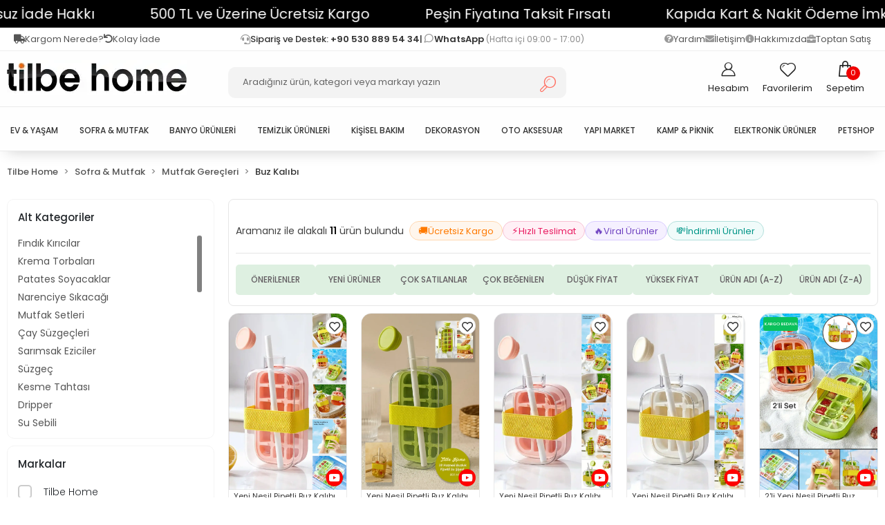

--- FILE ---
content_type: text/html; charset=UTF-8
request_url: https://www.tilbehome.com/buz-kalibi
body_size: 51996
content:
<!DOCTYPE html><html lang="tr"><head><meta http-equiv="X-UA-Compatible" content="IE=edge" /><meta http-equiv="Content-Type" content="text/html; charset=utf-8"/><meta name='viewport' content='width=device-width, user-scalable=yes'><link rel="alternate" hreflang="tr" href="https://www.tilbehome.com/buz-kalibi" /><link rel="alternate" hreflang="en" href="https://www.tilbehome.com/en/buz-kalibi" /><link rel="alternate" hreflang="de" href="https://www.tilbehome.com/de/buz-kalibi" /><link rel="alternate" hreflang="ar" href="https://www.tilbehome.com/ar/buz-kalibi" /><link rel="alternate" hreflang="az" href="https://www.tilbehome.com/az/buz-kalibi" /><link rel="alternate" hreflang="fa" href="https://www.tilbehome.com/fa/buz-kalibi" /><link rel="alternate" hreflang="bg" href="https://www.tilbehome.com/bg/buz-kalibi" /><link rel="alternate" hreflang="ru" href="https://www.tilbehome.com/ru/buz-kalibi" /><link rel="alternate" hreflang="x-default" href="https://www.tilbehome.com/buz-kalibi" /><link rel="preconnect" href="https://cdn.qukasoft.com/"/><link rel="dns-prefetch" href="https://cdn.qukasoft.com/"/><link rel="icon" href="https://cdn.qukasoft.com/f/525751/cDhXVUoyVTArYkI4Tmk4Z1RvTTZKYms9/l/favicon-7033074-sw1184sh1184.webp" /><link rel="stylesheet" type="text/css" href="https://www.tilbehome.com/template/smart/default/assets/plugins/bootstrap.soft.min.css?v=1661412851" /><link rel="stylesheet" type="text/css" href="https://www.tilbehome.com/template/smart/default/assets/style.min.css?v=1768864864" /><title>Buz Kalıbı</title><meta name="description" content="" /><link href="https://www.tilbehome.com/buz-kalibi" rel="canonical" /><meta property="og:title" content="Buz Kalıbı" /><meta property="og:site_name" content="tilbehome.com" /><meta property="og:type" content="product" /><meta property="og:url" content="https://www.tilbehome.com/buz-kalibi" /><meta property="og:keywords" content="" /><meta property="og:description" content="" /><link rel="preconnect" href="https://fonts.googleapis.com"><link rel="preconnect" href="https://fonts.gstatic.com" crossorigin><style type="text/css">
        body {
            font-family: 'Poppins', sans-serif;
        }
        :root{
            --body-bg:#ffffff;
            --menu-bg-color: #fefefe;
            --menu-color: #333333;
            --menu-color-hover: #ff7f46;
            --main-color: #ff6000;
            --main-color2: #ff6f61;
            --main-color3: #f2f2f2;
            --header-top-color: #737373;
            --header-top-color-hover: #ff7f46;
            --add-cart-list: #fd5b06;
            --add-cart-list-hover: #ffffff;
            --add-cart-list-bg: #ffffff;
            --add-cart-list-bg-hover: #f27a1a;
            --buy-now: #fafafa;
            --buy-now-bg: #949494;
            --buy-now-hover: #ffffff;
            --buy-now-bg-hover: #747272;
            --add-cart-detail:#ffffff;
            --add-cart-detail-bg:#f27a1a;
            --add-cart-detail-hover:#ffffff;
            --add-cart-detail-bg-hover:#b84f0a;
            --complete-payment:#ffffff;
            --complete-payment-bg:#f27a1a;
            --complete-payment-hover:#ffffff;
            --complete-payment-bg-hover:#ff8b39;
            --transition-time: .4s ease-out;
        };
       
    </style><link rel="stylesheet" type="text/css" href="https://www.tilbehome.com/theme/___shuttle/assets/smartbanner.css?v=1733818456" /><link rel="stylesheet" type="text/css" href="https://www.tilbehome.com/theme/___shuttle/assets/style.css?v=1768583032" /><meta name="apple-itunes-app" content="app-id=6459538054"><meta name="google-play-app" content="app-id=com.qukasoft.tilbehome"><meta name="msApplication-ID" content="App" /><style type="text/css">
                             @media(min-width:1240px){
                .container,
                .container-sm,
                .container-md,
                .container-lg,
                .container-xl {
                    max-width: 1400px !important;
                }
            }
            </style><script type="application/ld+json">{"@context":"https:\/\/schema.org","@type":"Website","url":"https:\/\/www.tilbehome.com","name":"Tilbe Home","potentialAction":{"@type":"SearchAction","target":"https:\/\/www.tilbehome.com\/arama?k={search_term_string}","query-input":"required name=search_term_string"}}</script><script type="application/ld+json">{"@context":"https:\/\/schema.org","@type":"Store","name":"Tilbe Home","url":"https:\/\/www.tilbehome.com","logo":"https:\/\/cdn.qukasoft.com\/f\/525751\/cDhXVUoyVTArYkI4Tmk4Z1RvTTZKYms9\/l\/logo-41490448-sw260sh50.webp","image":"https:\/\/cdn.qukasoft.com\/f\/525751\/cDhXVUoyVTArYkI4Tmk4Z1RvTTZKYms9\/l\/logo-41490448-sw260sh50.webp","address":"Vatan Mh. Umut Sk. No:13\/A Serdivan Sakarya"}</script><script type="application/ld+json">{"@context":"http:\/\/schema.org","@type":"CollectionPage","name":"Buz Kalıbı","description":"","url":"https:\/\/www.tilbehome.com\/buz-kalibi"}</script><meta name="google-site-verification" content="Y4yAIz_-d0FDYl_N1kzOKk1GJavSWsDXLNUFHVe_A7A" /><meta name="facebook-domain-verification" content="us8el5ybb0nycr0km2xzc2by1kfyuh" /><meta name="yandex-verification" content="c3e1b4a07f472524" /><meta name="msvalidate.01" content="5F5DF96BA0089677B9A1857029503FE5" /><meta name="p:domain_verify" content="c26c322cff680431d184e7b8edb475e6" /><!-- Global site tag (gtag.js) --><script async src="https://www.googletagmanager.com/gtag/js?id=G-P8BQR8L9PG"></script><script>
                var google_tag_defined = true;
                window.dataLayer = window.dataLayer || [];
                function gtag(){dataLayer.push(arguments);}
                gtag('js', new Date());
                                                                gtag('config', 'G-P8BQR8L9PG');
                                                                gtag('config', 'AW-406808797');
                            </script></head><body class="categories-body "><div class="addons-marquee-bar amb-desktop-1 amb-mobile-1 amb-direction-0"
     style="background-color: #000000;  background-repeat: no-repeat; background-position: center;"><a href="https://www.tilbehome.com/kolay-iade" class="item" style="color: #ffffff">
            14 Gün Koşulsuz İade Hakkı
        </a><a href="javascript:;" class="item" style="color: #ffffff">
            500 TL ve Üzerine Ücretsiz Kargo
        </a><a href="javascript:;" class="item" style="color: #ffffff">
            Peşin Fiyatına Taksit Fırsatı
        </a><a href="https://www.tilbehome.com/kapida-odeme-guvencesiyle" class="item" style="color: #ffffff">
            Kapıda Kart &amp; Nakit Ödeme İmkanı
        </a><a href="https://www.tilbehome.com/sepet" class="item" style="color: #ffffff">
            Sepette İndirim Fırsatları
        </a><a href="javascript:;" class="item" style="color: #ffffff">
            %35 varan İndirim Fırsatları
        </a><a href="https://www.tilbehome.com/kolay-iade" class="item" style="color: #ffffff">
            14 Gün Koşulsuz İade Hakkı
        </a><a href="javascript:;" class="item" style="color: #ffffff">
            500 TL ve Üzerine Ücretsiz Kargo
        </a><a href="javascript:;" class="item" style="color: #ffffff">
            Peşin Fiyatına Taksit Fırsatı
        </a><a href="https://www.tilbehome.com/kapida-odeme-guvencesiyle" class="item" style="color: #ffffff">
            Kapıda Kart &amp; Nakit Ödeme İmkanı
        </a><a href="https://www.tilbehome.com/sepet" class="item" style="color: #ffffff">
            Sepette İndirim Fırsatları
        </a><a href="javascript:;" class="item" style="color: #ffffff">
            %35 varan İndirim Fırsatları
        </a><a href="https://www.tilbehome.com/kolay-iade" class="item" style="color: #ffffff">
            14 Gün Koşulsuz İade Hakkı
        </a><a href="javascript:;" class="item" style="color: #ffffff">
            500 TL ve Üzerine Ücretsiz Kargo
        </a><a href="javascript:;" class="item" style="color: #ffffff">
            Peşin Fiyatına Taksit Fırsatı
        </a><a href="https://www.tilbehome.com/kapida-odeme-guvencesiyle" class="item" style="color: #ffffff">
            Kapıda Kart &amp; Nakit Ödeme İmkanı
        </a><a href="https://www.tilbehome.com/sepet" class="item" style="color: #ffffff">
            Sepette İndirim Fırsatları
        </a><a href="javascript:;" class="item" style="color: #ffffff">
            %35 varan İndirim Fırsatları
        </a><a href="https://www.tilbehome.com/kolay-iade" class="item" style="color: #ffffff">
            14 Gün Koşulsuz İade Hakkı
        </a><a href="javascript:;" class="item" style="color: #ffffff">
            500 TL ve Üzerine Ücretsiz Kargo
        </a><a href="javascript:;" class="item" style="color: #ffffff">
            Peşin Fiyatına Taksit Fırsatı
        </a><a href="https://www.tilbehome.com/kapida-odeme-guvencesiyle" class="item" style="color: #ffffff">
            Kapıda Kart &amp; Nakit Ödeme İmkanı
        </a><a href="https://www.tilbehome.com/sepet" class="item" style="color: #ffffff">
            Sepette İndirim Fırsatları
        </a><a href="javascript:;" class="item" style="color: #ffffff">
            %35 varan İndirim Fırsatları
        </a></div><style type="text/css">
    @media (min-width: 992px) {
            .addons-marquee-bar {
            height: 40px !important;
        }
                    .addons-marquee-bar .item {
            font-size: 20px !important;
        }
                .addons-marquee-bar .item {
            margin-right: 80px !important;
        }
        }
    @media (max-width: 991px) {
            .addons-marquee-bar {
            height: 30px !important;
        }
                        .addons-marquee-bar .item {
            margin-right: 40px !important;
        }
        }
</style><section class="pattern-group pattern-group-t-0 pattern-group-p-categories "><div class="no-container"><div class="pattern-group-body"><div class="p-g-b-c-wrapper"><div class="p-g-b-c-inner"><div class="p-g-mod p-g-mod-t-28 p-g-mod-header  p-g-mod-trans   "><div class="p-g-mod-body  p-g-mod-body-p-0  "><header class="desktop"><section class="topbar-2025"><div class="container-2025"><div class="row-2025"><!-- Sol taraf --><div class="col-left-2025"><div class="menu-left-2025"><a href="https://www.tilbehome.com/siparis-takip-sid0"><i class="fa fa-truck"></i> Kargom Nerede?
          </a><a href="https://www.tilbehome.com/kolay-iade"><i class="fa fa-undo"></i> Kolay İade
          </a></div></div><!-- Orta taraf --><div class="col-center-2025"><div class="support-2025"><i class="fa fa-headset"></i><span>
            Sipariş ve Destek:
            <a href="tel:05308895434"> +90 530 889 54 34</a></span><span>|</span><i class="coreicon-message-circle"></i><span><a href="https://wa.me/905308895434" target="_blank">
              WhatsApp
            </a><small>(Hafta içi 09:00 - 17:00)</small></span></div></div><!-- Sağ taraf --><div class="col-right-2025"><div class="menu-2025"><a href="https://www.tilbehome.com/yardim"><i class="fa fa-question-circle"></i> Yardım
          </a><a href="https://www.tilbehome.com/iletisim-sid4"><i class="fa fa-envelope"></i> İletişim
          </a><a href="https://www.tilbehome.com/hakkimizda-sid1"><i class="fa fa-info-circle"></i> Hakkımızda
          </a><a href="https://www.tilbehome.com/bayilik-basvurusu"><i class="fa fa-briefcase"></i> Toptan Satış
          </a></div></div></div></div></section><section class="h-center"><div class="container"><div class="row"><div class="col-md-3"><div class="logo header-area"><a href="https://www.tilbehome.com" ><img src="https://cdn.qukasoft.com/f/525751/cDhXVUoyVTArYkI4Tmk4Z1RvTTZKYms9/l/logo-41490448-sw260sh50.webp" alt="" /></a></div></div><div class="col-md-6"><div class="header-area orta"><div class="search"><form action="https://www.tilbehome.com/arama" method="get" data-choose-action="redirect" data-smart-product-search-image><div class="input-box"><input type="text" name="k" class="form-control" placeholder="Aradığınız ürün, kategori veya markayı yazın"/></div><button type="submit" class="btn btn-orange btn-send"><i class="coreicon-search-1"></i></button></form></div></div></div><div class="col-md-3"><div class="header-area last"><div class="header-bar"><div class="bar-link bar-user"><span class="icon"><i class="coreicon-user-3"></i></span><div class="link"><a href="https://www.tilbehome.com/uye-giris"><span class="name">Hesabım</span></a></div></div><a class="bar-link bar-favorite" href="https://www.tilbehome.com/hesabim/favori-listem" ><span class="icon"><i class="coreicon-heart-1"></i></span><span class="name">Favorilerim</span></a><div class="dropdown header-cart-hover"><a class="bar-link bar-cart" href="https://www.tilbehome.com/sepet" id="console-menu-3" role="button"><span class="icon"><i class="coreicon-bag-2"></i><span class="count" data-cart-quantity>0</span></span><span class="name">Sepetim</span></a><div class="dropdown-menu" aria-labelledby="console-menu-3"><div class="top-header"><span class="title">
                                                Sepetim 
                                                <span class="count2" data-cart-quantity>0 </span><span class="count2-description">Ürün</span></span></div><div class="products" data-cart-products></div><div class="summary" data-cart-summary></div></div></div></div></div></div></div></div></section><section class="menu"><div class="container"><div class="row"><div class="col-md-12"><div class="mega-menu"><ul class="navbar-nav"><li class="nav-item dropdown"><a class="subtitle-img" href="https://www.tilbehome.com/ev-yasam-c-1"><img src="https://cdn.qukasoft.com/f/525751/cDhXVUoyVTArYkI4Tmk4Z1RvTTZKYms9/c/ev-yasam-15086740-sw151sh151.webp" class="" alt="" /></a><a class="nav-link dropdown-toggle" href="https://www.tilbehome.com/ev-yasam-c-1" id="mega-menu-1" data-parent-id="1" role="button"><span class="under-category">EV &amp; YAŞAM</span></a><div class="dropdown-menu" aria-labelledby="mega-menu-1"><div class="mega-menu-container"><div class="container-fluid" ><div class="row"><div class="col-md-12"><div class="row h-100"><div class="col"><div class="sub-cat"><a class="sub-title" data-parent-id="1" data-id="319" href="https://www.tilbehome.com/suluk-matara">
                                                                                 SULUK &amp; MATARA
                                                                            </a><ul></ul></div><div class="sub-cat"><a class="sub-title" data-parent-id="1" data-id="129" href="https://www.tilbehome.com/ev-yasam/pratik-ev-gerecleri-c-129">
                                                                                 EV GEREÇLERİ
                                                                            </a><ul></ul></div><div class="sub-cat"><a class="sub-title" data-parent-id="1" data-id="166" href="https://www.tilbehome.com/bebek-urunleri">
                                                                                 BEBEK ÜRÜNLERİ
                                                                            </a><ul></ul></div></div><div class="col"><div class="sub-cat"><a class="sub-title" data-parent-id="1" data-id="529" href="https://www.tilbehome.com/giyim-tekstil">
                                                                                 GİYİM &amp; TEKSTİL
                                                                            </a><ul></ul></div><div class="sub-cat"><a class="sub-title" data-parent-id="1" data-id="146" href="https://www.tilbehome.com/ev-yasam/pop-it-oyuncak-c-146">
                                                                                 OYUNCAKLAR
                                                                            </a><ul></ul></div><div class="sub-cat"><a class="sub-title" data-parent-id="1" data-id="194" href="https://www.tilbehome.com/mutfak-duzenleyiciler">
                                                                                 ORGANİZERLER
                                                                            </a><ul></ul></div></div><div class="col"><div class="sub-cat"><a class="sub-title" data-parent-id="1" data-id="455" href="https://www.tilbehome.com/elektronik-ev-aletleri">
                                                                                 MUTFAK ALETLERİ
                                                                            </a><ul></ul></div><div class="sub-cat"><a class="sub-title" data-parent-id="1" data-id="170" href="https://www.tilbehome.com/diger">
                                                                                 EV TEKSTİLİ
                                                                            </a><ul></ul></div><div class="sub-cat"><a class="sub-title" data-parent-id="1" data-id="396" href="https://www.tilbehome.com/mutfak-havlusu">
                                                                                 MUTFAK HAVLUSU
                                                                            </a><ul></ul></div></div></div></div></div></div></div></div></li><li class="nav-item dropdown"><a class="subtitle-img" href="https://www.tilbehome.com/sofra-mutfak-c-75"><img src="https://cdn.qukasoft.com/f/525751/cDhXVUoyVTArYkI4Tmk4Z1RvTTZKYms9/c/sofra-mutfak-44132341-sw151sh151.webp" class="" alt="" /></a><a class="nav-link dropdown-toggle" href="https://www.tilbehome.com/sofra-mutfak-c-75" id="mega-menu-75" data-parent-id="75" role="button"><span class="under-category">SOFRA &amp; MUTFAK</span></a><div class="dropdown-menu" aria-labelledby="mega-menu-75"><div class="mega-menu-container"><div class="container-fluid" ><div class="row"><div class="col-md-12"><div class="row h-100"><div class="col"><div class="sub-cat"><a class="sub-title" data-parent-id="75" data-id="492" href="https://www.tilbehome.com/bicak-ve-masatlar">
                                                                                 BIÇAK VE MASATLAR
                                                                            </a><ul></ul></div><div class="sub-cat"><a class="sub-title" data-parent-id="75" data-id="47" href="https://www.tilbehome.com/ev-yasam/hazirlik-gerecleri-c-47">
                                                                                 HAZIRLIK GEREÇLERİ
                                                                            </a><ul></ul></div><div class="sub-cat"><a class="sub-title" data-parent-id="75" data-id="312" href="https://www.tilbehome.com/tabak">
                                                                                 TABAK &amp; KASELER
                                                                            </a><ul></ul></div><div class="sub-cat"><a class="sub-title" data-parent-id="75" data-id="457" href="https://www.tilbehome.com/yemek-hazirlik">
                                                                                 YEMEK HAZIRLIK
                                                                            </a><ul></ul></div><div class="sub-cat"><a class="sub-title" data-parent-id="75" data-id="201" href="https://www.tilbehome.com/firinkek-kalibi">
                                                                                 FIRIN KALIPLARI
                                                                            </a><ul></ul></div></div><div class="col"><div class="sub-cat"><a class="sub-title" data-parent-id="75" data-id="57" href="https://www.tilbehome.com/sofra-mutfak/servis-sunum-urunleri-c-57">
                                                                                 SERVİS &amp; SUNUM
                                                                            </a><ul></ul></div><div class="sub-cat"><a class="sub-title" data-parent-id="75" data-id="315" href="https://www.tilbehome.com/surahi-bardak">
                                                                                 SÜRAHİ &amp; BARDAK
                                                                            </a><ul></ul></div><div class="sub-cat"><a class="sub-title" data-parent-id="75" data-id="107" href="https://www.tilbehome.com/ev-yasam/hazirlik-gerecleri/mutfak-makaslari-c-107">
                                                                                 MUTFAK MAKASLARI
                                                                            </a><ul></ul></div><div class="sub-cat"><a class="sub-title" data-parent-id="75" data-id="472" href="https://www.tilbehome.com/baharatlik-takimlari">
                                                                                 BAHARATLIK TAKIMLARI
                                                                            </a><ul></ul></div></div><div class="col"><div class="sub-cat"><a class="sub-title" data-parent-id="75" data-id="27" href="https://www.tilbehome.com/mutfak-gerecleri-c-27">
                                                                                 MUTFAK GEREÇLERİ
                                                                            </a><ul></ul></div><div class="sub-cat"><a class="sub-title" data-parent-id="75" data-id="171" href="https://www.tilbehome.com/hamur-gerecleri">
                                                                                 HAMUR GEREÇLERİ
                                                                            </a><ul></ul></div><div class="sub-cat"><a class="sub-title" data-parent-id="75" data-id="193" href="https://www.tilbehome.com/kasik">
                                                                                 ÇATAL &amp; KAŞIKLAR
                                                                            </a><ul></ul></div><div class="sub-cat"><a class="sub-title" data-parent-id="75" data-id="210" href="https://www.tilbehome.com/tenceretencere-seti">
                                                                                 TAVA &amp; TENCERE
                                                                            </a><ul></ul></div></div></div></div></div></div></div></div></li><li class="nav-item dropdown"><a class="subtitle-img" href="https://www.tilbehome.com/ev-yasam/banyo-urunleri-c-100"><img src="https://cdn.qukasoft.com/f/525751/cDhXVUoyVTArYkI4Tmk4Z1RvTTZKYms9/c/banyo-urunleri-49751934-sw151sh151.webp" class="" alt="" /></a><a class="nav-link dropdown-toggle" href="https://www.tilbehome.com/ev-yasam/banyo-urunleri-c-100" id="mega-menu-100" data-parent-id="100" role="button"><span class="under-category">BANYO ÜRÜNLERİ</span></a><div class="dropdown-menu" aria-labelledby="mega-menu-100"><div class="mega-menu-container"><div class="container-fluid" ><div class="row"><div class="col-md-12"><div class="row h-100"><div class="col"><div class="sub-cat"><a class="sub-title" data-parent-id="100" data-id="32" href="https://www.tilbehome.com/ev-yasam/banyo-urunleri/klozet-fircalari-c-32">
                                                                                 KLOZET FIRÇALARI
                                                                            </a><ul></ul></div><div class="sub-cat"><a class="sub-title" data-parent-id="100" data-id="141" href="https://www.tilbehome.com/ev-yasam/banyo-urunleri/banyo-tutacaklari-c-141">
                                                                                 BANYO TUTACAKLARI
                                                                            </a><ul></ul></div><div class="sub-cat"><a class="sub-title" data-parent-id="100" data-id="285" href="https://www.tilbehome.com/banyo-setleri">
                                                                                 BANYO SETLERİ
                                                                            </a><ul></ul></div><div class="sub-cat"><a class="sub-title" data-parent-id="100" data-id="340" href="https://www.tilbehome.com/banyo-askisi">
                                                                                 BANYO ASKISI
                                                                            </a><ul></ul></div><div class="sub-cat"><a class="sub-title" data-parent-id="100" data-id="369" href="https://www.tilbehome.com/tabanlik">
                                                                                 TABANLIK
                                                                            </a><ul></ul></div><div class="sub-cat"><a class="sub-title" data-parent-id="100" data-id="377" href="https://www.tilbehome.com/lavabo-acici">
                                                                                 LAVABO AÇICI
                                                                            </a><ul></ul></div><div class="sub-cat"><a class="sub-title" data-parent-id="100" data-id="382" href="https://www.tilbehome.com/banyo-duzenleyici">
                                                                                 BANYO DÜZENLEYİCİ
                                                                            </a><ul></ul></div><div class="sub-cat"><a class="sub-title" data-parent-id="100" data-id="468" href="https://www.tilbehome.com/masrapalar">
                                                                                 MAŞRAPALAR
                                                                            </a><ul></ul></div><div class="sub-cat"><a class="sub-title" data-parent-id="100" data-id="525" href="https://www.tilbehome.com/dusakabin-kollari">
                                                                                 DUŞAKABİN KOLLARI
                                                                            </a><ul></ul></div></div><div class="col"><div class="sub-cat"><a class="sub-title" data-parent-id="100" data-id="45" href="https://www.tilbehome.com/ev-yasam/hazirlik-gerecleri/askiliklar-c-45">
                                                                                 ASKILIKLAR
                                                                            </a><ul></ul></div><div class="sub-cat"><a class="sub-title" data-parent-id="100" data-id="144" href="https://www.tilbehome.com/ev-yasam/banyo-urunleri/banyo-dus-urunleri-c-144">
                                                                                 BANYO DUŞ ÜRÜNLERİ
                                                                            </a><ul></ul></div><div class="sub-cat"><a class="sub-title" data-parent-id="100" data-id="303" href="https://www.tilbehome.com/bebek-banyo-aksesuarlari">
                                                                                 BEBEK BANYO AKSESUARLARI
                                                                            </a><ul></ul></div><div class="sub-cat"><a class="sub-title" data-parent-id="100" data-id="358" href="https://www.tilbehome.com/tuvalet-fircasi">
                                                                                 TUVALET FIRÇASI
                                                                            </a><ul></ul></div><div class="sub-cat"><a class="sub-title" data-parent-id="100" data-id="370" href="https://www.tilbehome.com/banyo-aksesuari">
                                                                                 BANYO AKSESUARI
                                                                            </a><ul></ul></div><div class="sub-cat"><a class="sub-title" data-parent-id="100" data-id="379" href="https://www.tilbehome.com/tuvalet-koku-giderici">
                                                                                 TUVALET KOKU GİDERİCİ
                                                                            </a><ul></ul></div><div class="sub-cat"><a class="sub-title" data-parent-id="100" data-id="414" href="https://www.tilbehome.com/dus-basligi">
                                                                                 DUŞ BAŞLIĞI
                                                                            </a><ul></ul></div><div class="sub-cat"><a class="sub-title" data-parent-id="100" data-id="483" href="https://www.tilbehome.com/klozet-kapaklari">
                                                                                 KLOZET KAPAKLARI
                                                                            </a><ul></ul></div></div><div class="col"><div class="sub-cat"><a class="sub-title" data-parent-id="100" data-id="70" href="https://www.tilbehome.com/ev-yasam/hazirlik-gerecleri/sivi-sabunluklar-c-70">
                                                                                 SABUNLUKLAR
                                                                            </a><ul></ul></div><div class="sub-cat"><a class="sub-title" data-parent-id="100" data-id="223" href="https://www.tilbehome.com/banyo-lifi-ve-sungeri">
                                                                                 BANYO LİFİ VE SÜNGERİ
                                                                            </a><ul></ul></div><div class="sub-cat"><a class="sub-title" data-parent-id="100" data-id="337" href="https://www.tilbehome.com/dis-fircalik">
                                                                                 DİŞ FIRÇALIK
                                                                            </a><ul></ul></div><div class="sub-cat"><a class="sub-title" data-parent-id="100" data-id="362" href="https://www.tilbehome.com/firca">
                                                                                 FIRÇA
                                                                            </a><ul></ul></div><div class="sub-cat"><a class="sub-title" data-parent-id="100" data-id="373" href="https://www.tilbehome.com/tuvalet-kagitligi">
                                                                                 TUVALET KAĞITLIĞI
                                                                            </a><ul></ul></div><div class="sub-cat"><a class="sub-title" data-parent-id="100" data-id="381" href="https://www.tilbehome.com/banyo-ve-dus-aksesuarlari">
                                                                                 BANYO VE DUŞ AKSESUARLARI
                                                                            </a><ul></ul></div><div class="sub-cat"><a class="sub-title" data-parent-id="100" data-id="462" href="https://www.tilbehome.com/banyo-paspaslari">
                                                                                 BANYO PASPASLARI
                                                                            </a><ul></ul></div><div class="sub-cat"><a class="sub-title" data-parent-id="100" data-id="507" href="https://www.tilbehome.com/taharet-hortumlari">
                                                                                 TAHARET HORTUMLARI
                                                                            </a><ul></ul></div></div></div></div></div></div></div></div></li><li class="nav-item dropdown"><a class="subtitle-img" href="https://www.tilbehome.com/ev-bakim-temizlik"><img src="https://cdn.qukasoft.com/f/525751/cDhXVUoyVTArYkI4Tmk4Z1RvTTZKYms9/c/temizlik-urunleri-72520460-sw151sh151.webp" class="" alt="" /></a><a class="nav-link dropdown-toggle" href="https://www.tilbehome.com/ev-bakim-temizlik" id="mega-menu-392" data-parent-id="392" role="button"><span class="under-category">TEMİZLİK ÜRÜNLERİ</span></a><div class="dropdown-menu" aria-labelledby="mega-menu-392"><div class="mega-menu-container"><div class="container-fluid" ><div class="row"><div class="col-md-12"><div class="row h-100"><div class="col"><div class="sub-cat"><a class="sub-title" data-parent-id="392" data-id="101" href="https://www.tilbehome.com/ev-yasam/hazirlik-gerecleri/mop-ve-paspaslar-c-101">
                                                                                 PASPAS &amp; MOPLAR
                                                                            </a><ul></ul></div><div class="sub-cat"><a class="sub-title" data-parent-id="392" data-id="284" href="https://www.tilbehome.com/diger-ev-temizlik-gerecleri">
                                                                                 DİĞER EV TEMİZLİK GEREÇLERİ
                                                                            </a><ul></ul></div></div><div class="col"><div class="sub-cat"><a class="sub-title" data-parent-id="392" data-id="183" href="https://www.tilbehome.com/temizlik-eldiveni">
                                                                                 TEMİZLİK ELDİVENİ
                                                                            </a><ul></ul></div><div class="sub-cat"><a class="sub-title" data-parent-id="392" data-id="359" href="https://www.tilbehome.com/temizlik-fircasi-ve-supurge">
                                                                                 TEMİZLİK FIRÇASI VE SÜPÜRGE
                                                                            </a><ul></ul></div></div><div class="col"><div class="sub-cat"><a class="sub-title" data-parent-id="392" data-id="218" href="https://www.tilbehome.com/pratik-temizlik-gereci">
                                                                                 PRATİK TEMİZLİK GEREÇLERİ
                                                                            </a><ul></ul></div><div class="sub-cat"><a class="sub-title" data-parent-id="392" data-id="426" href="https://www.tilbehome.com/cam-silme-aletleri">
                                                                                 CAM SİLME ALETLERİ
                                                                            </a><ul></ul></div></div></div></div></div></div></div></div></li><li class="nav-item dropdown"><a class="subtitle-img" href="https://www.tilbehome.com/kisisel-bakim-c-156"><img src="https://cdn.qukasoft.com/f/525751/cDhXVUoyVTArYkI4Tmk4Z1RvTTZKYms9/c/kisisel-bakim-92507835-sw151sh151.webp" class="" alt="" /></a><a class="nav-link dropdown-toggle" href="https://www.tilbehome.com/kisisel-bakim-c-156" id="mega-menu-156" data-parent-id="156" role="button"><span class="under-category">KİŞİSEL BAKIM</span></a><div class="dropdown-menu" aria-labelledby="mega-menu-156"><div class="mega-menu-container"><div class="container-fluid" ><div class="row"><div class="col-md-12"><div class="row h-100"><div class="col"><div class="sub-cat"><a class="sub-title" data-parent-id="156" data-id="130" href="https://www.tilbehome.com/ev-yasam/banyo-urunleri/sac-masaj-taraklari-c-130">
                                                                                 SAÇ FIRÇASI VE TARAK
                                                                            </a><ul></ul></div><div class="sub-cat"><a class="sub-title" data-parent-id="156" data-id="326" href="https://www.tilbehome.com/makyaj-organizeri">
                                                                                 MAKYAJ ORGANİZERİ
                                                                            </a><ul></ul></div><div class="sub-cat"><a class="sub-title" data-parent-id="156" data-id="427" href="https://www.tilbehome.com/ayak-saglik-urunleri-865">
                                                                                 AYAK SAĞLIK ÜRÜNLERİ
                                                                            </a><ul></ul></div><div class="sub-cat"><a class="sub-title" data-parent-id="156" data-id="172" href="https://www.tilbehome.com/cilt-bakim">
                                                                                 CİLT BAKIM
                                                                            </a><ul></ul></div><div class="sub-cat"><a class="sub-title" data-parent-id="156" data-id="142" href="https://www.tilbehome.com/ev-yasam/hazirlik-gerecleri/silikon-topuk-tabanligi-c-142">
                                                                                 SİLİKON TOPUK TABANLIĞI
                                                                            </a><ul></ul></div></div><div class="col"><div class="sub-cat"><a class="sub-title" data-parent-id="156" data-id="309" href="https://www.tilbehome.com/yuz-kremi">
                                                                                 YÜZ KREMİ
                                                                            </a><ul></ul></div><div class="sub-cat"><a class="sub-title" data-parent-id="156" data-id="416" href="https://www.tilbehome.com/konsept-hediyelik">
                                                                                 KONSEPT HEDİYELİK
                                                                            </a><ul></ul></div><div class="sub-cat"><a class="sub-title" data-parent-id="156" data-id="528" href="https://www.tilbehome.com/agiz-maskeleri">
                                                                                 AĞIZ MASKELERİ
                                                                            </a><ul></ul></div><div class="sub-cat"><a class="sub-title" data-parent-id="156" data-id="174" href="https://www.tilbehome.com/parfum-deodorant">
                                                                                 PARFÜM &amp; DEODORANT
                                                                            </a><ul></ul></div></div><div class="col"><div class="sub-cat"><a class="sub-title" data-parent-id="156" data-id="310" href="https://www.tilbehome.com/vucut-kremi">
                                                                                 VÜCUT KREMİ
                                                                            </a><ul></ul></div><div class="sub-cat"><a class="sub-title" data-parent-id="156" data-id="425" href="https://www.tilbehome.com/selulit-fircasi">
                                                                                 SELÜLİT FIRÇASI
                                                                            </a><ul></ul></div><div class="sub-cat"><a class="sub-title" data-parent-id="156" data-id="550" href="https://www.tilbehome.com/manikur-pedikur-aletleri">
                                                                                 MANİKÜR &amp; PEDİKÜR ALETLERİ
                                                                            </a><ul></ul></div><div class="sub-cat"><a class="sub-title" data-parent-id="156" data-id="131" href="https://www.tilbehome.com/ev-yasam/hazirlik-gerecleri/ayak-torpusu-c-131">
                                                                                 AYAK TÖRPÜSÜ
                                                                            </a><ul></ul></div></div></div></div></div></div></div></div></li><li class="nav-item dropdown"><a class="subtitle-img" href="https://www.tilbehome.com/dekorasyon-c-80"><img src="https://cdn.qukasoft.com/f/525751/cDhXVUoyVTArYkI4Tmk4Z1RvTTZKYms9/c/dekorasyon-59936719-sw151sh151.webp" class="" alt="" /></a><a class="nav-link dropdown-toggle" href="https://www.tilbehome.com/dekorasyon-c-80" id="mega-menu-80" data-parent-id="80" role="button"><span class="under-category">DEKORASYON</span></a><div class="dropdown-menu" aria-labelledby="mega-menu-80"><div class="mega-menu-container"><div class="container-fluid" ><div class="row"><div class="col-md-12"><div class="row h-100"><div class="col"><div class="sub-cat"><a class="sub-title" data-parent-id="80" data-id="65" href="https://www.tilbehome.com/dekorasyon/vazolar-c-65">
                                                                                 VAZOLAR
                                                                            </a><ul></ul></div><div class="sub-cat"><a class="sub-title" data-parent-id="80" data-id="305" href="https://www.tilbehome.com/yapay-kuru-cicek">
                                                                                 YAPAY &amp; KURU ÇİÇEK
                                                                            </a><ul></ul></div><div class="sub-cat"><a class="sub-title" data-parent-id="80" data-id="336" href="https://www.tilbehome.com/tablo">
                                                                                 TABLO
                                                                            </a><ul></ul></div><div class="sub-cat"><a class="sub-title" data-parent-id="80" data-id="372" href="https://www.tilbehome.com/vazo">
                                                                                 VAZO
                                                                            </a><ul></ul></div><div class="sub-cat"><a class="sub-title" data-parent-id="80" data-id="388" href="https://www.tilbehome.com/samdan-mumluk">
                                                                                 ŞAMDAN &amp; MUMLUK
                                                                            </a><ul></ul></div><div class="sub-cat"><a class="sub-title" data-parent-id="80" data-id="560" href="https://www.tilbehome.com/aynalar">
                                                                                 AYNALAR
                                                                            </a><ul></ul></div></div><div class="col"><div class="sub-cat"><a class="sub-title" data-parent-id="80" data-id="208" href="https://www.tilbehome.com/dekoratif-urunler">
                                                                                 DEKORATİF ÜRÜNLER
                                                                            </a><ul></ul></div><div class="sub-cat"><a class="sub-title" data-parent-id="80" data-id="317" href="https://www.tilbehome.com/cerceve-fotograf-albumu">
                                                                                 ÇERÇEVE &amp; FOTOĞRAF ALBÜMÜ
                                                                            </a><ul></ul></div><div class="sub-cat"><a class="sub-title" data-parent-id="80" data-id="349" href="https://www.tilbehome.com/mum-kandil">
                                                                                 MUM &amp; KANDİL
                                                                            </a><ul></ul></div><div class="sub-cat"><a class="sub-title" data-parent-id="80" data-id="375" href="https://www.tilbehome.com/dekoratif-obje-ve-biblo">
                                                                                 DEKORATİF OBJE VE BİBLO
                                                                            </a><ul></ul></div><div class="sub-cat"><a class="sub-title" data-parent-id="80" data-id="395" href="https://www.tilbehome.com/ev-dekorasyon">
                                                                                 EV DEKORASYON
                                                                            </a><ul></ul></div></div><div class="col"><div class="sub-cat"><a class="sub-title" data-parent-id="80" data-id="221" href="https://www.tilbehome.com/kapi-susu">
                                                                                 KAPI SÜSÜ
                                                                            </a><ul></ul></div><div class="sub-cat"><a class="sub-title" data-parent-id="80" data-id="318" href="https://www.tilbehome.com/dekoratif-tabak-kase">
                                                                                 DEKORATİF TABAK &amp; KASE
                                                                            </a><ul></ul></div><div class="sub-cat"><a class="sub-title" data-parent-id="80" data-id="353" href="https://www.tilbehome.com/el-isi-malzemeleri">
                                                                                 EL İŞİ MALZEMELERİ
                                                                            </a><ul></ul></div><div class="sub-cat"><a class="sub-title" data-parent-id="80" data-id="376" href="https://www.tilbehome.com/aksesuar-seti">
                                                                                 AKSESUAR SETİ
                                                                            </a><ul></ul></div><div class="sub-cat"><a class="sub-title" data-parent-id="80" data-id="501" href="https://www.tilbehome.com/anahtarlik">
                                                                                 ANAHTARLIK
                                                                            </a><ul></ul></div></div></div></div></div></div></div></div></li><li class="nav-item dropdown"><a class="subtitle-img" href="https://www.tilbehome.com/oto-aksesuar"><img src="https://cdn.qukasoft.com/f/525751/cDhXVUoyVTArYkI4Tmk4Z1RvTTZKYms9/c/oto-aksesuar-80470249-sw151sh151.webp" class="" alt="" /></a><a class="nav-link dropdown-toggle" href="https://www.tilbehome.com/oto-aksesuar" id="mega-menu-450" data-parent-id="450" role="button"><span class="under-category">OTO AKSESUAR</span></a><div class="dropdown-menu" aria-labelledby="mega-menu-450"><div class="mega-menu-container"><div class="container-fluid" ><div class="row"><div class="col-md-12"><div class="row h-100"><div class="col"><div class="sub-cat"><a class="sub-title" data-parent-id="450" data-id="339" href="https://www.tilbehome.com/arac-ici-telefon-tutucu">
                                                                                 ARAÇ İÇİ TELEFON TUTUCU
                                                                            </a><ul></ul></div><div class="sub-cat"><a class="sub-title" data-parent-id="450" data-id="465" href="https://www.tilbehome.com/aku-takviye-kablolari">
                                                                                 AKÜ TAKVİYE KABLOLARI
                                                                            </a><ul></ul></div></div><div class="col"><div class="sub-cat"><a class="sub-title" data-parent-id="450" data-id="390" href="https://www.tilbehome.com/oto-kullukler">
                                                                                 OTO KÜLLÜKLER
                                                                            </a><ul></ul></div><div class="sub-cat"><a class="sub-title" data-parent-id="450" data-id="488" href="https://www.tilbehome.com/ceki-halati">
                                                                                 ÇEKİ HALATI
                                                                            </a><ul></ul></div></div><div class="col"><div class="sub-cat"><a class="sub-title" data-parent-id="450" data-id="435" href="https://www.tilbehome.com/hava-kompresoru">
                                                                                 HAVA KOMPRESÖRÜ
                                                                            </a><ul></ul></div><div class="sub-cat"><a class="sub-title" data-parent-id="450" data-id="545" href="https://www.tilbehome.com/arac-ici-supurge">
                                                                                 ARAÇ İÇİ SÜPÜRGE
                                                                            </a><ul></ul></div></div></div></div></div></div></div></div></li><li class="nav-item dropdown"><a class="subtitle-img" href="https://www.tilbehome.com/yapi-market-c-155"><img src="https://cdn.qukasoft.com/f/525751/cDhXVUoyVTArYkI4Tmk4Z1RvTTZKYms9/c/yapi-market-5991259-sw151sh151.webp" class="" alt="" /></a><a class="nav-link dropdown-toggle" href="https://www.tilbehome.com/yapi-market-c-155" id="mega-menu-155" data-parent-id="155" role="button"><span class="under-category">YAPI MARKET</span></a><div class="dropdown-menu" aria-labelledby="mega-menu-155"><div class="mega-menu-container"><div class="container-fluid" ><div class="row"><div class="col-md-12"><div class="row h-100"><div class="col"><div class="sub-cat"><a class="sub-title" data-parent-id="155" data-id="220" href="https://www.tilbehome.com/pense">
                                                                                 PENSE
                                                                            </a><ul></ul></div><div class="sub-cat"><a class="sub-title" data-parent-id="155" data-id="286" href="https://www.tilbehome.com/su-motorlari-ve-pompalar">
                                                                                 SU MOTORLARI VE POMPALAR
                                                                            </a><ul></ul></div><div class="sub-cat"><a class="sub-title" data-parent-id="155" data-id="302" href="https://www.tilbehome.com/panel-radyator">
                                                                                 PANEL RADYATÖR
                                                                            </a><ul></ul></div><div class="sub-cat"><a class="sub-title" data-parent-id="155" data-id="329" href="https://www.tilbehome.com/diger-parti-malzemeleri">
                                                                                 DİĞER PARTİ MALZEMELERİ
                                                                            </a><ul></ul></div><div class="sub-cat"><a class="sub-title" data-parent-id="155" data-id="343" href="https://www.tilbehome.com/ampul">
                                                                                 AMPUL
                                                                            </a><ul></ul></div><div class="sub-cat"><a class="sub-title" data-parent-id="155" data-id="346" href="https://www.tilbehome.com/led-isik">
                                                                                 LED IŞIK
                                                                            </a><ul></ul></div><div class="sub-cat"><a class="sub-title" data-parent-id="155" data-id="361" href="https://www.tilbehome.com/sac-kurutma-makinesi">
                                                                                 SAÇ KURUTMA MAKİNESİ
                                                                            </a><ul></ul></div><div class="sub-cat"><a class="sub-title" data-parent-id="155" data-id="409" href="https://www.tilbehome.com/cift-tarafli-bant">
                                                                                 ÇİFT TARAFLI BANT
                                                                            </a><ul></ul></div><div class="sub-cat"><a class="sub-title" data-parent-id="155" data-id="461" href="https://www.tilbehome.com/kablo-klipsleri">
                                                                                 KABLO KLİPSLERİ
                                                                            </a><ul></ul></div><div class="sub-cat"><a class="sub-title" data-parent-id="155" data-id="469" href="https://www.tilbehome.com/musluk-hortumu">
                                                                                 MUSLUK HORTUMU
                                                                            </a><ul></ul></div><div class="sub-cat"><a class="sub-title" data-parent-id="155" data-id="497" href="https://www.tilbehome.com/metal-raf-ayaklari">
                                                                                 METAL RAF AYAKLARI
                                                                            </a><ul></ul></div><div class="sub-cat"><a class="sub-title" data-parent-id="155" data-id="502" href="https://www.tilbehome.com/outdoor-ekipmanlari">
                                                                                 OUTDOOR EKİPMANLARI
                                                                            </a><ul></ul></div><div class="sub-cat"><a class="sub-title" data-parent-id="155" data-id="522" href="https://www.tilbehome.com/hirdavat-urunleri">
                                                                                 HIRDAVAT ÜRÜNLERİ
                                                                            </a><ul></ul></div><div class="sub-cat"><a class="sub-title" data-parent-id="155" data-id="534" href="https://www.tilbehome.com/termometreler">
                                                                                 TERMOMETRELER
                                                                            </a><ul></ul></div></div><div class="col"><div class="sub-cat"><a class="sub-title" data-parent-id="155" data-id="222" href="https://www.tilbehome.com/dus-sistemleri">
                                                                                 DUŞ SİSTEMLERİ
                                                                            </a><ul></ul></div><div class="sub-cat"><a class="sub-title" data-parent-id="155" data-id="300" href="https://www.tilbehome.com/kablo-adaptor">
                                                                                 KABLO &amp; ADAPTÖR
                                                                            </a><ul></ul></div><div class="sub-cat"><a class="sub-title" data-parent-id="155" data-id="304" href="https://www.tilbehome.com/bebek-kuveti">
                                                                                 BEBEK KÜVETİ
                                                                            </a><ul></ul></div><div class="sub-cat"><a class="sub-title" data-parent-id="155" data-id="331" href="https://www.tilbehome.com/sicak-su-torbasi-ve-isitici-ped">
                                                                                 SICAK SU TORBALARI
                                                                            </a><ul></ul></div><div class="sub-cat"><a class="sub-title" data-parent-id="155" data-id="344" href="https://www.tilbehome.com/ofis-sarf-tuketim-malzemeleri">
                                                                                 OFİS SARF TÜKETİM MALZEMELERİ
                                                                            </a><ul></ul></div><div class="sub-cat"><a class="sub-title" data-parent-id="155" data-id="350" href="https://www.tilbehome.com/saksi">
                                                                                 SAKSI
                                                                            </a><ul></ul></div><div class="sub-cat"><a class="sub-title" data-parent-id="155" data-id="386" href="https://www.tilbehome.com/tarti">
                                                                                 TARTILAR
                                                                            </a><ul></ul></div><div class="sub-cat"><a class="sub-title" data-parent-id="155" data-id="411" href="https://www.tilbehome.com/telefon-tutacagi">
                                                                                 TELEFON TUTACAĞI
                                                                            </a><ul></ul></div><div class="sub-cat"><a class="sub-title" data-parent-id="155" data-id="464" href="https://www.tilbehome.com/su-aritma-aletleri">
                                                                                 SU ARITMA ALETLERİ
                                                                            </a><ul></ul></div><div class="sub-cat"><a class="sub-title" data-parent-id="155" data-id="495" href="https://www.tilbehome.com/kirtasiye">
                                                                                 KIRTASİYE
                                                                            </a><ul></ul></div><div class="sub-cat"><a class="sub-title" data-parent-id="155" data-id="498" href="https://www.tilbehome.com/mobilya-ayaklari">
                                                                                 MOBİLYA AYAKLARI
                                                                            </a><ul></ul></div><div class="sub-cat"><a class="sub-title" data-parent-id="155" data-id="506" href="https://www.tilbehome.com/ocak-ekipmanlari">
                                                                                 OCAK EKİPMANLARI
                                                                            </a><ul></ul></div><div class="sub-cat"><a class="sub-title" data-parent-id="155" data-id="526" href="https://www.tilbehome.com/gravur-ve-taslama-setleri">
                                                                                 GRAVÜR VE TAŞLAMA SETLERİ
                                                                            </a><ul></ul></div><div class="sub-cat"><a class="sub-title" data-parent-id="155" data-id="548" href="https://www.tilbehome.com/hortum-basliklari">
                                                                                 HORTUM BAŞLIKLARI
                                                                            </a><ul></ul></div></div><div class="col"><div class="sub-cat"><a class="sub-title" data-parent-id="155" data-id="278" href="https://www.tilbehome.com/ev-tuketim-malzemeleri">
                                                                                 EV TÜKETİM MALZEMELERİ
                                                                            </a><ul></ul></div><div class="sub-cat"><a class="sub-title" data-parent-id="155" data-id="301" href="https://www.tilbehome.com/sarj-cihazi-kablo">
                                                                                 ŞARJ CİHAZI &amp; KABLO
                                                                            </a><ul></ul></div><div class="sub-cat"><a class="sub-title" data-parent-id="155" data-id="306" href="https://www.tilbehome.com/deodorant">
                                                                                 DEODORANT
                                                                            </a><ul></ul></div><div class="sub-cat"><a class="sub-title" data-parent-id="155" data-id="335" href="https://www.tilbehome.com/takim-cantalari-avadanliklar">
                                                                                 TAKIM ÇANTALARI &amp; AVADANLIKLAR
                                                                            </a><ul></ul></div><div class="sub-cat"><a class="sub-title" data-parent-id="155" data-id="345" href="https://www.tilbehome.com/tesbih">
                                                                                 TESBİH
                                                                            </a><ul></ul></div><div class="sub-cat"><a class="sub-title" data-parent-id="155" data-id="355" href="https://www.tilbehome.com/masaj-cihazi">
                                                                                 MASAJ CİHAZI
                                                                            </a><ul></ul></div><div class="sub-cat"><a class="sub-title" data-parent-id="155" data-id="399" href="https://www.tilbehome.com/sticker-etiket">
                                                                                 STİCKER &amp; ETİKET
                                                                            </a><ul></ul></div><div class="sub-cat"><a class="sub-title" data-parent-id="155" data-id="431" href="https://www.tilbehome.com/bahce-susleri">
                                                                                 BAHÇE SÜSLERİ
                                                                            </a><ul></ul></div><div class="sub-cat"><a class="sub-title" data-parent-id="155" data-id="466" href="https://www.tilbehome.com/hamaklar">
                                                                                 HAMAKLAR
                                                                            </a><ul></ul></div><div class="sub-cat"><a class="sub-title" data-parent-id="155" data-id="496" href="https://www.tilbehome.com/boru-anahtari">
                                                                                 BORU ANAHTARI
                                                                            </a><ul></ul></div><div class="sub-cat"><a class="sub-title" data-parent-id="155" data-id="500" href="https://www.tilbehome.com/takim-cantasi-avadanlik">
                                                                                 TAKIM ÇANTASI &amp; AVADANLIK
                                                                            </a><ul></ul></div><div class="sub-cat"><a class="sub-title" data-parent-id="155" data-id="519" href="https://www.tilbehome.com/aydinlatma-led-lambalar">
                                                                                 AYDINLATMA &amp; LED LAMBALAR
                                                                            </a><ul></ul></div><div class="sub-cat"><a class="sub-title" data-parent-id="155" data-id="532" href="https://www.tilbehome.com/bisiklet-ve-aksesuar">
                                                                                 BİSİKLET VE AKSESUAR
                                                                            </a><ul></ul></div></div></div></div></div></div></div></div></li><li class="nav-item dropdown"><a class="subtitle-img" href="https://www.tilbehome.com/kamp-urunleri"><img src="https://cdn.qukasoft.com/f/525751/cDhXVUoyVTArYkI4Tmk4Z1RvTTZKYms9/c/kamp-piknik-62703281-sw151sh151.webp" class="" alt="" /></a><a class="nav-link dropdown-toggle" href="https://www.tilbehome.com/kamp-urunleri" id="mega-menu-438" data-parent-id="438" role="button"><span class="under-category">KAMP &amp; PİKNİK</span></a><div class="dropdown-menu" aria-labelledby="mega-menu-438"><div class="mega-menu-container"><div class="container-fluid" ><div class="row"><div class="col-md-12"><div class="row h-100"><div class="col"><div class="sub-cat"><a class="sub-title" data-parent-id="438" data-id="233" href="https://www.tilbehome.com/kamp-mutfagi">
                                                                                 KAMP MUTFAK ÜRÜNLERİ
                                                                            </a><ul></ul></div><div class="sub-cat"><a class="sub-title" data-parent-id="438" data-id="384" href="https://www.tilbehome.com/piknik-seti">
                                                                                 PİKNİK SETİ
                                                                            </a><ul></ul></div><div class="sub-cat"><a class="sub-title" data-parent-id="438" data-id="478" href="https://www.tilbehome.com/termoslar">
                                                                                 TERMOSLAR
                                                                            </a><ul></ul></div></div><div class="col"><div class="sub-cat"><a class="sub-title" data-parent-id="438" data-id="320" href="https://www.tilbehome.com/piknik-malzemesi">
                                                                                 PİKNİK MALZEMESİ
                                                                            </a><ul></ul></div><div class="sub-cat"><a class="sub-title" data-parent-id="438" data-id="423" href="https://www.tilbehome.com/pratik-tabure">
                                                                                 PRATİK TABURELER
                                                                            </a><ul></ul></div></div><div class="col"><div class="sub-cat"><a class="sub-title" data-parent-id="438" data-id="354" href="https://www.tilbehome.com/kamp-ocaklari">
                                                                                 KAMP OCAKLARI
                                                                            </a><ul></ul></div><div class="sub-cat"><a class="sub-title" data-parent-id="438" data-id="473" href="https://www.tilbehome.com/kamp-malzemesi">
                                                                                 KAMP MALZEMELERİ
                                                                            </a><ul></ul></div></div></div></div></div></div></div></div></li><li class="nav-item dropdown"><a class="subtitle-img" href="https://www.tilbehome.com/elektronik-urunler"><img src="https://cdn.qukasoft.com/f/525751/cDhXVUoyVTArYkI4Tmk4Z1RvTTZKYms9/c/elektronik-urunler-94865770-sw151sh151.webp" class="" alt="" /></a><a class="nav-link dropdown-toggle" href="https://www.tilbehome.com/elektronik-urunler" id="mega-menu-520" data-parent-id="520" role="button"><span class="under-category">ELEKTRONİK ÜRÜNLER</span></a><div class="dropdown-menu" aria-labelledby="mega-menu-520"><div class="mega-menu-container"><div class="container-fluid" ><div class="row"><div class="col-md-12"><div class="row h-100"><div class="col"><div class="sub-cat"><a class="sub-title" data-parent-id="520" data-id="568" href="https://www.tilbehome.com/bilgisayar-tablet">
                                                                                 BİLGİSAYAR &amp; TABLET
                                                                            </a><ul></ul></div></div><div class="col"><div class="sub-cat"><a class="sub-title" data-parent-id="520" data-id="572" href="https://www.tilbehome.com/hava-nemlendiricisi">
                                                                                 HAVA NEMLENDİRİCİSİ
                                                                            </a><ul></ul></div></div></div></div></div></div></div></div></li><li class="nav-item dropdown"><a class="nav-link dropdown-toggle" href="https://www.tilbehome.com/petshop" id="mega-menu-439" data-parent-id="439" role="button"><span class="under-category">PETSHOP</span></a><div class="dropdown-menu" aria-labelledby="mega-menu-439"><div class="mega-menu-container"><div class="container-fluid" ><div class="row"><div class="col-md-12"><div class="row h-100"><div class="col"><div class="sub-cat"><a class="sub-title" data-parent-id="439" data-id="491" href="https://www.tilbehome.com/petshop-urunleri">
                                                                                 PETSHOP ÜRÜNLERİ
                                                                            </a><ul></ul></div></div></div></div></div></div></div></div></li></ul></div></div></div></div></section></header><header class="mobile"><div class="topbar-mobile-98765" id="topbar-mobile-12345"><div class="container-full-67890"><div class="row-11223"><div class="d-block d-sm-none-11234 age-bar-54321"><div class="dynamic-slider-11111 slider-33333"><div class="dynamic-slide-11234"><a href="https://www.tilbehome.com/tumu-c-0"><img src="https://www.tilbehome.com/theme/___shuttle/resimler1/mobil-header-banner.webp?v=1759070141" alt="Tilbe Home Tüm Ürünler"></a></a></div></div></div></div></div></div><div class="op-black"></div><div class="left"><a href="javascript:;" class="icon-group ml-1 btn-sidebar-menu"><div class="alt2"><img src="https://www.tilbehome.com/theme/___shuttle///assets/menu-left.svg?v=1711803370" alt="menü"></div>Menü</a></div><div class="center"><div class="logo"><a href="https://www.tilbehome.com"><img src="https://cdn.qukasoft.com/f/525751/cDhXVUoyVTArYkI4Tmk4Z1RvTTZKYms9/l/mobil-logo-89759869-sw200sh37.webp" alt="" /></a></div></div><div class="right"><a class="icon-group mr-2" href="https://www.tilbehome.com/hesabim/favori-listem" ><span class="icon"><img src="https://www.tilbehome.com/theme/___shuttle///assets/yeni-heart.svg?v=1711800357" alt="favorilerim"></span></a><a href="javascript:;" class="icon-group mr-2 btn-sidebar-user"><span class="icon"><img src="https://www.tilbehome.com/theme/___shuttle/assets/images/mobil-kullanici.svg?v=1740254288" alt="favorilerim"></span></a><a href="https://www.tilbehome.com/sepet" class="icon-group mr-3"><span class="icon"><img src="https://www.tilbehome.com/theme/___shuttle///assets/yenicart.svg?v=1711800399" alt="Sepet"><span class="badge" data-cart-quantity>0</span></span></a></div><div class="clearfix"></div><div class="search-bar"><div class="easy-autocomplete" style="width: 95%;"><form action="https://www.tilbehome.com/arama" method="get"  data-choose-action="redirect" data-smart-mobile-product-search-image ><div class="input-box"><input type="text" name="k" aria-label="anasayfamobil-search" class="form-control" placeholder=" Aradığınız ürünün adını yazınız " /><button type="submit" class="btn mobil-btn" aria-label="anasayfamobil-search"><img src="https://www.tilbehome.com/theme/___shuttle/assets/images/mobilara.svg?v=1740247307" alt="icon" /></button><button type="submit" class="btn mobil-btn-2" aria-label="anasayfamobil-search">Ara</button></div></form></div></div><div class="clearfix"></div><nav class="sidebar-menu-type-2"><div class="logo-area"><a href="https://www.tilbehome.com" ><img src="https://cdn.qukasoft.com/f/525751/cDhXVUoyVTArYkI4Tmk4Z1RvTTZKYms9/l/logo-41490448-sw260sh50.webp" alt="" /></a><div class="mobile-menu-close"><i class="fas fa-times"></i></div></div><div class="scrollbar"><div class="categories"><ul><div class="mms-12345"><a href="https://www.tilbehome.com/videolu-urun" class="mms-link-67890"><div class="items-11223"><img src="https://www.tilbehome.com/theme/___shuttle/firsatlar.svg?v=1756341269" alt="kutu icon">
            FIRSAT<br>ÜRÜNLERİ
        </div></a></div><li class="sc-1"><a href="javascript:;" class="btn-categories-show" data-id="1"><img data-src="https://cdn.qukasoft.com/f/525751/cDhXVUoyVTArYkI4Tmk4Z1RvTTZKYms9/c/ev-yasam-15086740-sw151sh151.webp" src="[data-uri]" class="img-auto lazy-mobile-menu" alt="" /><span class="name float-left">Ev & Yaşam</span><span class="icon float-right"><i class="fas fa-angle-right"></i></span><div class="clearfix"></div></a><ul class="multi categories-list-1"><li class="sc-1-all"><a href="https://www.tilbehome.com/ev-yasam-c-1"><span class="name float-left">
                            Tüm
                            Ev & Yaşam</span><div class="clearfix"></div></a></li><li class="sc-319"><a href="https://www.tilbehome.com/suluk-matara" data-id="319"><span class="name ">Suluk & Matara</span><div class="clearfix"></div></a></li><li class="sc-529"><a href="javascript:;" class="btn-categories-show" data-id="529"><span class="name float-left">Giyim & Tekstil</span><span class="icon float-right"><i class="fas fa-angle-right"></i></span><div class="clearfix"></div></a><ul class="multi categories-list-529"><li class="sc-529-all"><a href="https://www.tilbehome.com/giyim-tekstil"><span class="name float-left">
                            Tüm
                            Giyim & Tekstil</span><div class="clearfix"></div></a></li><li class="sc-510"><a href="https://www.tilbehome.com/kadin-giyim" data-id="510"><span class="name ">Kadın Giyim</span><div class="clearfix"></div></a></li><li class="sc-511"><a href="javascript:;" class="btn-categories-show" data-id="511"><span class="name float-left">Kadın İç Giyim</span><span class="icon float-right"><i class="fas fa-angle-right"></i></span><div class="clearfix"></div></a><ul class="multi categories-list-511"><li class="sc-511-all"><a href="https://www.tilbehome.com/kadin-ic-giyim"><span class="name float-left">
                            Tüm
                            Kadın İç Giyim</span><div class="clearfix"></div></a></li><li class="sc-276"><a href="https://www.tilbehome.com/atlet" data-id="276"><span class="name ">Kadın Atlet</span><div class="clearfix"></div></a></li><li class="sc-509"><a href="https://www.tilbehome.com/bayan-corap" data-id="509"><span class="name ">Kadın Çoraplar</span><div class="clearfix"></div></a></li></ul></li><li class="sc-513"><a href="https://www.tilbehome.com/cocuk-giyim" data-id="513"><span class="name ">Çocuk Giyim</span><div class="clearfix"></div></a></li><li class="sc-514"><a href="javascript:;" class="btn-categories-show" data-id="514"><span class="name float-left">Çocuk İç Giyim</span><span class="icon float-right"><i class="fas fa-angle-right"></i></span><div class="clearfix"></div></a><ul class="multi categories-list-514"><li class="sc-514-all"><a href="https://www.tilbehome.com/cocuk-ic-giyim"><span class="name float-left">
                            Tüm
                            Çocuk İç Giyim</span><div class="clearfix"></div></a></li><li class="sc-518"><a href="https://www.tilbehome.com/cocuk-atlet" data-id="518"><span class="name ">Çocuk Atlet</span><div class="clearfix"></div></a></li></ul></li><li class="sc-515"><a href="https://www.tilbehome.com/erkek-giyim" data-id="515"><span class="name ">Erkek Giyim</span><div class="clearfix"></div></a></li><li class="sc-516"><a href="javascript:;" class="btn-categories-show" data-id="516"><span class="name float-left">Erkek İç Giyim</span><span class="icon float-right"><i class="fas fa-angle-right"></i></span><div class="clearfix"></div></a><ul class="multi categories-list-516"><li class="sc-516-all"><a href="https://www.tilbehome.com/erkek-ic-giyim"><span class="name float-left">
                            Tüm
                            Erkek İç Giyim</span><div class="clearfix"></div></a></li><li class="sc-517"><a href="https://www.tilbehome.com/erkek-atlet" data-id="517"><span class="name ">Erkek Atlet</span><div class="clearfix"></div></a></li></ul></li></ul></li><li class="sc-455"><a href="javascript:;" class="btn-categories-show" data-id="455"><span class="name float-left">Mutfak Aletleri</span><span class="icon float-right"><i class="fas fa-angle-right"></i></span><div class="clearfix"></div></a><ul class="multi categories-list-455"><li class="sc-455-all"><a href="https://www.tilbehome.com/elektronik-ev-aletleri"><span class="name float-left">
                            Tüm
                            Mutfak Aletleri</span><div class="clearfix"></div></a></li><li class="sc-283"><a href="https://www.tilbehome.com/mutfak-tartisi" data-id="283"><span class="name ">Mutfak Tartısı</span><div class="clearfix"></div></a></li><li class="sc-322"><a href="https://www.tilbehome.com/tost-makinesi" data-id="322"><span class="name ">Tost Makinesi</span><div class="clearfix"></div></a></li><li class="sc-356"><a href="https://www.tilbehome.com/dograyicirondo" data-id="356"><span class="name ">Doğrayıcı & Rondo</span><div class="clearfix"></div></a></li><li class="sc-391"><a href="https://www.tilbehome.com/su-isiticikettle" data-id="391"><span class="name ">Su Isıtıcı & Kettle</span><div class="clearfix"></div></a></li><li class="sc-412"><a href="https://www.tilbehome.com/poset-yapistirici" data-id="412"><span class="name ">Poşet Yapıştırıcı</span><div class="clearfix"></div></a></li><li class="sc-432"><a href="https://www.tilbehome.com/sarjli-blender" data-id="432"><span class="name ">Şarjlı Blender</span><div class="clearfix"></div></a></li><li class="sc-484"><a href="https://www.tilbehome.com/damacana-pompalari" data-id="484"><span class="name ">Damacana Pompası</span><div class="clearfix"></div></a></li><li class="sc-542"><a href="https://www.tilbehome.com/misir-makinesi" data-id="542"><span class="name ">Mısır Makinesi</span><div class="clearfix"></div></a></li><li class="sc-544"><a href="https://www.tilbehome.com/vakum-makineleri" data-id="544"><span class="name ">Vakum Makineleri</span><div class="clearfix"></div></a></li><li class="sc-471"><a href="https://www.tilbehome.com/elektrikli-ev-aletleri" data-id="471"><span class="name ">Elektrikli Ev Aletleri</span><div class="clearfix"></div></a></li><li class="sc-403"><a href="https://www.tilbehome.com/kahve-kopurtucu" data-id="403"><span class="name ">Kahve Köpürtücü</span><div class="clearfix"></div></a></li><li class="sc-378"><a href="https://www.tilbehome.com/ogutucu-degirmeni" data-id="378"><span class="name ">Baharat Öğütücü</span><div class="clearfix"></div></a></li></ul></li><li class="sc-129"><a href="javascript:;" class="btn-categories-show" data-id="129"><span class="name float-left">Ev Gereçleri</span><span class="icon float-right"><i class="fas fa-angle-right"></i></span><div class="clearfix"></div></a><ul class="multi categories-list-129"><li class="sc-129-all"><a href="https://www.tilbehome.com/ev-yasam/pratik-ev-gerecleri-c-129"><span class="name float-left">
                            Tüm
                            Ev Gereçleri</span><div class="clearfix"></div></a></li><li class="sc-114"><a href="https://www.tilbehome.com/ev-yasam/hazirlik-gerecleri/lavabo-tipalari-c-114" data-id="114"><span class="name ">Lavabo Tıpaları</span><div class="clearfix"></div></a></li><li class="sc-125"><a href="https://www.tilbehome.com/ev-yasam/hazirlik-gerecleri/musluk-basligi-seti-c-125" data-id="125"><span class="name ">Musluk Başlığı Seti</span><div class="clearfix"></div></a></li><li class="sc-137"><a href="https://www.tilbehome.com/mutfak-gerecleri/silikon-suzgecler-c-137" data-id="137"><span class="name ">Lavabo Süzgeçleri</span><div class="clearfix"></div></a></li><li class="sc-196"><a href="javascript:;" class="btn-categories-show" data-id="196"><span class="name float-left">Pratik Ev Gereçleri</span><span class="icon float-right"><i class="fas fa-angle-right"></i></span><div class="clearfix"></div></a><ul class="multi categories-list-196"><li class="sc-196-all"><a href="https://www.tilbehome.com/pratik-ev-gereci"><span class="name float-left">
                            Tüm
                            Pratik Ev Gereçleri</span><div class="clearfix"></div></a></li><li class="sc-530"><a href="https://www.tilbehome.com/mobilya-koruyucu" data-id="530"><span class="name ">Mobilya Koruyucu</span><div class="clearfix"></div></a></li></ul></li><li class="sc-213"><a href="javascript:;" class="btn-categories-show" data-id="213"><span class="name float-left">Ev Düzenleyiciler</span><span class="icon float-right"><i class="fas fa-angle-right"></i></span><div class="clearfix"></div></a><ul class="multi categories-list-213"><li class="sc-213-all"><a href="https://www.tilbehome.com/duzenleyici"><span class="name float-left">
                            Tüm
                            Ev Düzenleyiciler</span><div class="clearfix"></div></a></li><li class="sc-430"><a href="https://www.tilbehome.com/dolap-ici-duzenleyiciler" data-id="430"><span class="name ">Dolap İçi Düzenleyiciler</span><div class="clearfix"></div></a></li></ul></li><li class="sc-434"><a href="https://www.tilbehome.com/cop-kovalari" data-id="434"><span class="name ">Çöp Kovaları</span><div class="clearfix"></div></a></li><li class="sc-467"><a href="https://www.tilbehome.com/camasir-askiliklari" data-id="467"><span class="name ">Çamaşır Askılıkları</span><div class="clearfix"></div></a></li><li class="sc-482"><a href="https://www.tilbehome.com/islak-mendiller" data-id="482"><span class="name ">Peçete & Islak Mendil</span><div class="clearfix"></div></a></li><li class="sc-512"><a href="javascript:;" class="btn-categories-show" data-id="512"><span class="name float-left">Depolama & Düzenleme Ürünleri</span><span class="icon float-right"><i class="fas fa-angle-right"></i></span><div class="clearfix"></div></a><ul class="multi categories-list-512"><li class="sc-512-all"><a href="https://www.tilbehome.com/depolama-duzenleme-urunleri"><span class="name float-left">
                            Tüm
                            Depolama & Düzenleme Ürünleri</span><div class="clearfix"></div></a></li><li class="sc-486"><a href="https://www.tilbehome.com/hurc-urunleri" data-id="486"><span class="name ">Hurçlar</span><div class="clearfix"></div></a></li></ul></li><li class="sc-521"><a href="https://www.tilbehome.com/ayakkabilik" data-id="521"><span class="name ">Ayakkabılık</span><div class="clearfix"></div></a></li><li class="sc-540"><a href="https://www.tilbehome.com/camasir-sepetleri" data-id="540"><span class="name ">Çamaşır Sepetleri</span><div class="clearfix"></div></a></li><li class="sc-543"><a href="https://www.tilbehome.com/camasirlik" data-id="543"><span class="name ">Çamaşırlık</span><div class="clearfix"></div></a></li><li class="sc-546"><a href="javascript:;" class="btn-categories-show" data-id="546"><span class="name float-left">Vantilatörler</span><span class="icon float-right"><i class="fas fa-angle-right"></i></span><div class="clearfix"></div></a><ul class="multi categories-list-546"><li class="sc-546-all"><a href="https://www.tilbehome.com/vantilatorler"><span class="name float-left">
                            Tüm
                            Vantilatörler</span><div class="clearfix"></div></a></li><li class="sc-547"><a href="https://www.tilbehome.com/mini-vantilator" data-id="547"><span class="name ">Mini Vantilatör</span><div class="clearfix"></div></a></li></ul></li></ul></li><li class="sc-146"><a href="javascript:;" class="btn-categories-show" data-id="146"><span class="name float-left">Oyuncaklar</span><span class="icon float-right"><i class="fas fa-angle-right"></i></span><div class="clearfix"></div></a><ul class="multi categories-list-146"><li class="sc-146-all"><a href="https://www.tilbehome.com/ev-yasam/pop-it-oyuncak-c-146"><span class="name float-left">
                            Tüm
                            Oyuncaklar</span><div class="clearfix"></div></a></li><li class="sc-281"><a href="https://www.tilbehome.com/egitici-oyuncaklar" data-id="281"><span class="name ">Eğitici Oyuncaklar</span><div class="clearfix"></div></a></li><li class="sc-289"><a href="https://www.tilbehome.com/kutu-oyunlari" data-id="289"><span class="name ">Kutu Oyunları</span><div class="clearfix"></div></a></li><li class="sc-290"><a href="https://www.tilbehome.com/ahsap-oyuncaklar" data-id="290"><span class="name ">Ahşap Oyuncaklar</span><div class="clearfix"></div></a></li><li class="sc-291"><a href="https://www.tilbehome.com/satranc" data-id="291"><span class="name ">Satranç</span><div class="clearfix"></div></a></li><li class="sc-292"><a href="https://www.tilbehome.com/diger-oyun-takimlari" data-id="292"><span class="name ">Diğer Oyun Takımları</span><div class="clearfix"></div></a></li><li class="sc-293"><a href="https://www.tilbehome.com/oyuncak-tren-ve-demiryolu" data-id="293"><span class="name ">Oyuncak Tren ve Demiryolu</span><div class="clearfix"></div></a></li><li class="sc-296"><a href="https://www.tilbehome.com/karakter-figur-oyuncaklar" data-id="296"><span class="name ">Karakter Figür Oyuncaklar</span><div class="clearfix"></div></a></li><li class="sc-298"><a href="https://www.tilbehome.com/oyuncak-arabalar" data-id="298"><span class="name ">Oyuncak Arabalar</span><div class="clearfix"></div></a></li><li class="sc-323"><a href="https://www.tilbehome.com/pilates-topu" data-id="323"><span class="name ">Pilates Topu</span><div class="clearfix"></div></a></li><li class="sc-351"><a href="https://www.tilbehome.com/puzzle" data-id="351"><span class="name ">Puzzle</span><div class="clearfix"></div></a></li><li class="sc-352"><a href="https://www.tilbehome.com/cocuk-puzzle-yapboz" data-id="352"><span class="name ">Çocuk Puzzle & Yapboz</span><div class="clearfix"></div></a></li><li class="sc-366"><a href="https://www.tilbehome.com/bebek-aktivite-oyuncaklari" data-id="366"><span class="name ">Bebek & Aktivite Oyuncakları</span><div class="clearfix"></div></a></li><li class="sc-437"><a href="https://www.tilbehome.com/yazi-tahtasi" data-id="437"><span class="name ">Yazı Tahtası</span><div class="clearfix"></div></a></li><li class="sc-539"><a href="https://www.tilbehome.com/muzik-kutusu" data-id="539"><span class="name ">Müzik Kutusu</span><div class="clearfix"></div></a></li></ul></li><li class="sc-170"><a href="javascript:;" class="btn-categories-show" data-id="170"><span class="name float-left">Ev Tekstili</span><span class="icon float-right"><i class="fas fa-angle-right"></i></span><div class="clearfix"></div></a><ul class="multi categories-list-170"><li class="sc-170-all"><a href="https://www.tilbehome.com/diger"><span class="name float-left">
                            Tüm
                            Ev Tekstili</span><div class="clearfix"></div></a></li><li class="sc-274"><a href="https://www.tilbehome.com/kulot" data-id="274"><span class="name ">Külot</span><div class="clearfix"></div></a></li><li class="sc-275"><a href="https://www.tilbehome.com/tayt" data-id="275"><span class="name ">Tayt</span><div class="clearfix"></div></a></li><li class="sc-277"><a href="https://www.tilbehome.com/fanila" data-id="277"><span class="name ">Fanila</span><div class="clearfix"></div></a></li><li class="sc-389"><a href="https://www.tilbehome.com/masa-ortusu" data-id="389"><span class="name ">Masa Örtüsü</span><div class="clearfix"></div></a></li><li class="sc-433"><a href="https://www.tilbehome.com/masa-ortuleri" data-id="433"><span class="name ">Masa Örtüleri</span><div class="clearfix"></div></a></li></ul></li><li class="sc-166"><a href="javascript:;" class="btn-categories-show" data-id="166"><span class="name float-left">Bebek Ürünleri</span><span class="icon float-right"><i class="fas fa-angle-right"></i></span><div class="clearfix"></div></a><ul class="multi categories-list-166"><li class="sc-166-all"><a href="https://www.tilbehome.com/bebek-urunleri"><span class="name float-left">
                            Tüm
                            Bebek Ürünleri</span><div class="clearfix"></div></a></li><li class="sc-167"><a href="https://www.tilbehome.com/biberon-temizleme-fircasi" data-id="167"><span class="name ">Biberon Temizleme Fırçası</span><div class="clearfix"></div></a></li><li class="sc-383"><a href="https://www.tilbehome.com/emzirme-saklama-aksesuarlari" data-id="383"><span class="name ">Emzirme & Saklama Aksesuarları</span><div class="clearfix"></div></a></li></ul></li><li class="sc-194"><a href="javascript:;" class="btn-categories-show" data-id="194"><span class="name float-left">Organizerler</span><span class="icon float-right"><i class="fas fa-angle-right"></i></span><div class="clearfix"></div></a><ul class="multi categories-list-194"><li class="sc-194-all"><a href="https://www.tilbehome.com/mutfak-duzenleyiciler"><span class="name float-left">
                            Tüm
                            Organizerler</span><div class="clearfix"></div></a></li><li class="sc-133"><a href="https://www.tilbehome.com/mutfak-gerecleri/yogurt-kabi-kasikli-c-133" data-id="133"><span class="name ">Yoğurt Kabı Kaşıklı</span><div class="clearfix"></div></a></li><li class="sc-163"><a href="https://www.tilbehome.com/kase-kurutmalik" data-id="163"><span class="name ">Kase Kurutmalık</span><div class="clearfix"></div></a></li><li class="sc-212"><a href="https://www.tilbehome.com/ekmek-kutusu-ve-sepetleri" data-id="212"><span class="name ">Ekmek Kutusu ve Sepetleri</span><div class="clearfix"></div></a></li><li class="sc-227"><a href="https://www.tilbehome.com/bulasiklik" data-id="227"><span class="name ">Bulaşıklık</span><div class="clearfix"></div></a></li><li class="sc-279"><a href="https://www.tilbehome.com/kasiklik" data-id="279"><span class="name ">Kaşıklık</span><div class="clearfix"></div></a></li><li class="sc-332"><a href="https://www.tilbehome.com/salata-kurutucu" data-id="332"><span class="name ">Salata Kurutucu</span><div class="clearfix"></div></a></li><li class="sc-333"><a href="https://www.tilbehome.com/saklama-kutusu" data-id="333"><span class="name ">Saklama Kutusu</span><div class="clearfix"></div></a></li><li class="sc-341"><a href="https://www.tilbehome.com/sepet-620" data-id="341"><span class="name ">Sepet</span><div class="clearfix"></div></a></li><li class="sc-417"><a href="https://www.tilbehome.com/sebze-kurutucu" data-id="417"><span class="name ">Sebze Kurutucu</span><div class="clearfix"></div></a></li><li class="sc-419"><a href="https://www.tilbehome.com/hasir-sepetler" data-id="419"><span class="name ">Hasır Sepetler</span><div class="clearfix"></div></a></li><li class="sc-459"><a href="https://www.tilbehome.com/ayakkabi-duzenleyici" data-id="459"><span class="name ">Ayakkabı Düzenleyici</span><div class="clearfix"></div></a></li><li class="sc-470"><a href="https://www.tilbehome.com/pratik-raflar" data-id="470"><span class="name ">Pratik Raflar</span><div class="clearfix"></div></a></li><li class="sc-480"><a href="https://www.tilbehome.com/sefer-taslari" data-id="480"><span class="name ">Sefer Tasları</span><div class="clearfix"></div></a></li></ul></li><li class="sc-396"><a href="javascript:;" class="btn-categories-show" data-id="396"><span class="name float-left">Mutfak Havlusu</span><span class="icon float-right"><i class="fas fa-angle-right"></i></span><div class="clearfix"></div></a><ul class="multi categories-list-396"><li class="sc-396-all"><a href="https://www.tilbehome.com/mutfak-havlusu"><span class="name float-left">
                            Tüm
                            Mutfak Havlusu</span><div class="clearfix"></div></a></li><li class="sc-397"><a href="https://www.tilbehome.com/kurulama-bezleri" data-id="397"><span class="name ">Havlu ve Bezler</span><div class="clearfix"></div></a></li></ul></li></ul></li><li class="sc-75"><a href="javascript:;" class="btn-categories-show" data-id="75"><img data-src="https://cdn.qukasoft.com/f/525751/cDhXVUoyVTArYkI4Tmk4Z1RvTTZKYms9/c/sofra-mutfak-44132341-sw151sh151.webp" src="[data-uri]" class="img-auto lazy-mobile-menu" alt="" /><span class="name float-left">Sofra & Mutfak</span><span class="icon float-right"><i class="fas fa-angle-right"></i></span><div class="clearfix"></div></a><ul class="multi categories-list-75"><li class="sc-75-all"><a href="https://www.tilbehome.com/sofra-mutfak-c-75"><span class="name float-left">
                            Tüm
                            Sofra & Mutfak</span><div class="clearfix"></div></a></li><li class="sc-492"><a href="https://www.tilbehome.com/bicak-ve-masatlar" data-id="492"><span class="name ">Bıçak ve Masatlar</span><div class="clearfix"></div></a></li><li class="sc-57"><a href="javascript:;" class="btn-categories-show" data-id="57"><span class="name float-left">Servis & Sunum</span><span class="icon float-right"><i class="fas fa-angle-right"></i></span><div class="clearfix"></div></a><ul class="multi categories-list-57"><li class="sc-57-all"><a href="https://www.tilbehome.com/sofra-mutfak/servis-sunum-urunleri-c-57"><span class="name float-left">
                            Tüm
                            Servis & Sunum</span><div class="clearfix"></div></a></li><li class="sc-56"><a href="https://www.tilbehome.com/sofra-mutfak/cerezlikler-c-56" data-id="56"><span class="name ">Çerezlikler</span><div class="clearfix"></div></a></li><li class="sc-62"><a href="https://www.tilbehome.com/mutfak-gerecleri/french-pressler-c-62" data-id="62"><span class="name ">French Press</span><div class="clearfix"></div></a></li><li class="sc-63"><a href="https://www.tilbehome.com/mutfak-gerecleri/baharatliklar-c-63" data-id="63"><span class="name ">Tuz Değirmeni</span><div class="clearfix"></div></a></li><li class="sc-98"><a href="https://www.tilbehome.com/ev-yasam/hazirlik-gerecleri/metal-pecetelik-c-98" data-id="98"><span class="name ">Metal Peçetelik</span><div class="clearfix"></div></a></li><li class="sc-106"><a href="https://www.tilbehome.com/sofra-mutfak/metal-pipetler-c-106" data-id="106"><span class="name ">Metal Pipetler</span><div class="clearfix"></div></a></li><li class="sc-116"><a href="https://www.tilbehome.com/ev-yasam/hazirlik-gerecleri/aynali-kurabiyelik-c-116" data-id="116"><span class="name ">Kurabiyelik</span><div class="clearfix"></div></a></li><li class="sc-132"><a href="https://www.tilbehome.com/ev-yasam/hazirlik-gerecleri/havluluk-c-132" data-id="132"><span class="name ">Havluluk</span><div class="clearfix"></div></a></li><li class="sc-164"><a href="https://www.tilbehome.com/duvar-pecetelik" data-id="164"><span class="name ">Duvar Peçetelik</span><div class="clearfix"></div></a></li><li class="sc-168"><a href="https://www.tilbehome.com/yaglik-sosluk" data-id="168"><span class="name ">Yağlık Sosluk</span><div class="clearfix"></div></a></li><li class="sc-186"><a href="https://www.tilbehome.com/saklama-kaplari" data-id="186"><span class="name ">Şekerlik, Lokumluk</span><div class="clearfix"></div></a></li><li class="sc-188"><a href="https://www.tilbehome.com/tuzluk-biberlik" data-id="188"><span class="name ">Tuzluk Biberlik</span><div class="clearfix"></div></a></li><li class="sc-189"><a href="https://www.tilbehome.com/pecetelik" data-id="189"><span class="name ">Peçetelik</span><div class="clearfix"></div></a></li><li class="sc-197"><a href="https://www.tilbehome.com/servis-masa-seti" data-id="197"><span class="name ">Servis Setleri</span><div class="clearfix"></div></a></li><li class="sc-217"><a href="https://www.tilbehome.com/pasta-sunumu" data-id="217"><span class="name ">Pasta Sunumu</span><div class="clearfix"></div></a></li><li class="sc-219"><a href="https://www.tilbehome.com/pipet" data-id="219"><span class="name ">Cam Pipetler</span><div class="clearfix"></div></a></li><li class="sc-324"><a href="javascript:;" class="btn-categories-show" data-id="324"><span class="name float-left">Tepsiler</span><span class="icon float-right"><i class="fas fa-angle-right"></i></span><div class="clearfix"></div></a><ul class="multi categories-list-324"><li class="sc-324-all"><a href="https://www.tilbehome.com/tepsi"><span class="name float-left">
                            Tüm
                            Tepsiler</span><div class="clearfix"></div></a></li><li class="sc-151"><a href="https://www.tilbehome.com/dekorasyon/baskili-buyuk-tepsi-c-151" data-id="151"><span class="name ">Baskılı Büyük Tepsi</span><div class="clearfix"></div></a></li><li class="sc-458"><a href="https://www.tilbehome.com/pleksi-tepsiler" data-id="458"><span class="name ">Pleksi Tepsiler</span><div class="clearfix"></div></a></li><li class="sc-463"><a href="https://www.tilbehome.com/bambu-tepsiler" data-id="463"><span class="name ">Bambu Tepsiler</span><div class="clearfix"></div></a></li></ul></li><li class="sc-325"><a href="https://www.tilbehome.com/runneramerikan-servisi" data-id="325"><span class="name ">Runner&Amerikan Servisi</span><div class="clearfix"></div></a></li><li class="sc-398"><a href="https://www.tilbehome.com/ahsap-sunumluk" data-id="398"><span class="name ">Ahşap Sunumluk</span><div class="clearfix"></div></a></li><li class="sc-418"><a href="https://www.tilbehome.com/fincan-takimlari" data-id="418"><span class="name ">Kahve Fincan Takımları</span><div class="clearfix"></div></a></li><li class="sc-499"><a href="https://www.tilbehome.com/servis-kasiklari" data-id="499"><span class="name ">Servis Kaşıkları</span><div class="clearfix"></div></a></li></ul></li><li class="sc-27"><a href="javascript:;" class="btn-categories-show" data-id="27"><span class="name float-left">Mutfak Gereçleri</span><span class="icon float-right"><i class="fas fa-angle-right"></i></span><div class="clearfix"></div></a><ul class="multi categories-list-27"><li class="sc-27-all"><a href="https://www.tilbehome.com/mutfak-gerecleri-c-27"><span class="name float-left">
                            Tüm
                            Mutfak Gereçleri</span><div class="clearfix"></div></a></li><li class="sc-93"><a href="https://www.tilbehome.com/mutfak-gerecleri/findik-kiricilar-c-93" data-id="93"><span class="name ">Fındık Kırıcılar</span><div class="clearfix"></div></a></li><li class="sc-126"><a href="https://www.tilbehome.com/mutfak-gerecleri/krema-torbalari-c-126" data-id="126"><span class="name ">Krema Torbaları</span><div class="clearfix"></div></a></li><li class="sc-139"><a href="https://www.tilbehome.com/mutfak-gerecleri/patates-soyacaklar-c-139" data-id="139"><span class="name ">Patates Soyacaklar</span><div class="clearfix"></div></a></li><li class="sc-150"><a href="https://www.tilbehome.com/mutfak-gerecleri/narenciye-sikacagi-c-150" data-id="150"><span class="name ">Narenciye Sıkacağı</span><div class="clearfix"></div></a></li><li class="sc-152"><a href="javascript:;" class="btn-categories-show" data-id="152"><span class="name float-left">Mutfak Setleri</span><span class="icon float-right"><i class="fas fa-angle-right"></i></span><div class="clearfix"></div></a><ul class="multi categories-list-152"><li class="sc-152-all"><a href="https://www.tilbehome.com/mutfak-gerecleri/pratik-mutfak-setleri-c-152"><span class="name float-left">
                            Tüm
                            Mutfak Setleri</span><div class="clearfix"></div></a></li><li class="sc-40"><a href="https://www.tilbehome.com/ev-yasam/hazirlik-gerecleri/kavanoz-kapak-acici-c-40" data-id="40"><span class="name ">Kavanoz Kapak Açıcı</span><div class="clearfix"></div></a></li></ul></li><li class="sc-153"><a href="https://www.tilbehome.com/mutfak-gerecleri/cay-suzgecleri-c-153" data-id="153"><span class="name ">Çay Süzgeçleri</span><div class="clearfix"></div></a></li><li class="sc-176"><a href="https://www.tilbehome.com/sarimsak-eziciler" data-id="176"><span class="name ">Sarımsak Eziciler</span><div class="clearfix"></div></a></li><li class="sc-192"><a href="https://www.tilbehome.com/suzgec" data-id="192"><span class="name ">Süzgeç</span><div class="clearfix"></div></a></li><li class="sc-209"><a href="https://www.tilbehome.com/kesme-tahtasi" data-id="209"><span class="name ">Kesme Tahtası</span><div class="clearfix"></div></a></li><li class="sc-211"><a href="https://www.tilbehome.com/dripper" data-id="211"><span class="name ">Dripper</span><div class="clearfix"></div></a></li><li class="sc-228"><a href="https://www.tilbehome.com/su-sebili" data-id="228"><span class="name ">Su Sebili</span><div class="clearfix"></div></a></li><li class="sc-230"><a href="https://www.tilbehome.com/sutluk" data-id="230"><span class="name ">Sütlük</span><div class="clearfix"></div></a></li><li class="sc-307"><a href="https://www.tilbehome.com/cezve" data-id="307"><span class="name ">Cezve</span><div class="clearfix"></div></a></li><li class="sc-313"><a href="https://www.tilbehome.com/kavanoz" data-id="313"><span class="name ">Kavanoz</span><div class="clearfix"></div></a></li><li class="sc-316"><a href="https://www.tilbehome.com/sosluk" data-id="316"><span class="name ">Sosluk</span><div class="clearfix"></div></a></li><li class="sc-327"><a href="https://www.tilbehome.com/havan" data-id="327"><span class="name ">Havan</span><div class="clearfix"></div></a></li><li class="sc-334"><a href="https://www.tilbehome.com/sahan" data-id="334"><span class="name ">Sahan</span><div class="clearfix"></div></a></li><li class="sc-342"><a href="https://www.tilbehome.com/kahvalti-takimi" data-id="342"><span class="name ">Kahvaltı Takımı</span><div class="clearfix"></div></a></li><li class="sc-357"><a href="https://www.tilbehome.com/sise-acacagi" data-id="357"><span class="name ">Şişe Açacağı</span><div class="clearfix"></div></a></li><li class="sc-363"><a href="https://www.tilbehome.com/meyvesebze-sikacagi" data-id="363"><span class="name ">Meyve&Sebze Sıkacağı</span><div class="clearfix"></div></a></li><li class="sc-364"><a href="https://www.tilbehome.com/buharda-pisirme-aparati" data-id="364"><span class="name ">Buharda Pişirme Aparatı</span><div class="clearfix"></div></a></li><li class="sc-365"><a href="https://www.tilbehome.com/limon-sikacagi" data-id="365"><span class="name ">Limon Sıkacağı</span><div class="clearfix"></div></a></li><li class="sc-367"><a href="https://www.tilbehome.com/shaker-aksesuar" data-id="367"><span class="name ">Shaker & Aksesuar</span><div class="clearfix"></div></a></li><li class="sc-371"><a href="https://www.tilbehome.com/buz-kalibi" data-id="371"><span class="name ">Buz Kalıbı</span><div class="clearfix"></div></a></li><li class="sc-387"><a href="https://www.tilbehome.com/bardak-altligi" data-id="387"><span class="name ">Bardak Altlığı</span><div class="clearfix"></div></a></li><li class="sc-405"><a href="https://www.tilbehome.com/ceviz-kiracaklari" data-id="405"><span class="name ">Ceviz Kıracakları</span><div class="clearfix"></div></a></li><li class="sc-410"><a href="https://www.tilbehome.com/silikon-termos" data-id="410"><span class="name ">Silikon Termos</span><div class="clearfix"></div></a></li><li class="sc-413"><a href="https://www.tilbehome.com/sut-taslari" data-id="413"><span class="name ">Süt Taşırmaz</span><div class="clearfix"></div></a></li><li class="sc-428"><a href="https://www.tilbehome.com/sise-kapak-acacagi" data-id="428"><span class="name ">Şişe Kapak Açacağı</span><div class="clearfix"></div></a></li><li class="sc-485"><a href="https://www.tilbehome.com/pisirme-ve-servis-malzemesi" data-id="485"><span class="name ">Pişirme ve Servis Malzemesi</span><div class="clearfix"></div></a></li><li class="sc-541"><a href="https://www.tilbehome.com/pizza-kuregi" data-id="541"><span class="name ">Pizza Küreği</span><div class="clearfix"></div></a></li><li class="sc-549"><a href="https://www.tilbehome.com/buzdolabi-duzenleyici" data-id="549"><span class="name ">Buzdolabı Düzenleyici</span><div class="clearfix"></div></a></li><li class="sc-552"><a href="https://www.tilbehome.com/tencere-boneleri" data-id="552"><span class="name ">Tencere Boneleri</span><div class="clearfix"></div></a></li><li class="sc-567"><a href="javascript:;" class="btn-categories-show" data-id="567"><span class="name float-left">Önlük Eldiven Tutacak</span><span class="icon float-right"><i class="fas fa-angle-right"></i></span><div class="clearfix"></div></a><ul class="multi categories-list-567"><li class="sc-567-all"><a href="https://www.tilbehome.com/onluk-eldiven-tutacak"><span class="name float-left">
                            Tüm
                            Önlük Eldiven Tutacak</span><div class="clearfix"></div></a></li><li class="sc-493"><a href="https://www.tilbehome.com/tencere-tutacagi" data-id="493"><span class="name ">Tencere Tutacağı</span><div class="clearfix"></div></a></li></ul></li><li class="sc-67"><a href="https://www.tilbehome.com/sofra-mutfak/rendeler-c-67" data-id="67"><span class="name ">Pratik Rendeler</span><div class="clearfix"></div></a></li></ul></li><li class="sc-47"><a href="javascript:;" class="btn-categories-show" data-id="47"><span class="name float-left">Hazırlık Gereçleri</span><span class="icon float-right"><i class="fas fa-angle-right"></i></span><div class="clearfix"></div></a><ul class="multi categories-list-47"><li class="sc-47-all"><a href="https://www.tilbehome.com/ev-yasam/hazirlik-gerecleri-c-47"><span class="name float-left">
                            Tüm
                            Hazırlık Gereçleri</span><div class="clearfix"></div></a></li><li class="sc-25"><a href="https://www.tilbehome.com/ev-yasam/hazirlik-gerecleri/patates-ve-meyve-dilimleyici-c-25" data-id="25"><span class="name ">Patates ve Meyve Dilimleyici</span><div class="clearfix"></div></a></li><li class="sc-35"><a href="https://www.tilbehome.com/ev-yasam/hazirlik-gerecleri/patates-eziciler-c-35" data-id="35"><span class="name ">Patates Eziciler</span><div class="clearfix"></div></a></li><li class="sc-36"><a href="https://www.tilbehome.com/ev-yasam/hazirlik-gerecleri/manti-kalibi-c-36" data-id="36"><span class="name ">Mantı Kalıbı</span><div class="clearfix"></div></a></li><li class="sc-38"><a href="https://www.tilbehome.com/ev-yasam/hazirlik-gerecleri/cirpicilar-c-38" data-id="38"><span class="name ">Çelik Çırpıcılar</span><div class="clearfix"></div></a></li><li class="sc-39"><a href="https://www.tilbehome.com/ev-yasam/hazirlik-gerecleri/peynir-dilimleyici-c-39" data-id="39"><span class="name ">Peynir Dilimleyici</span><div class="clearfix"></div></a></li><li class="sc-49"><a href="https://www.tilbehome.com/ev-yasam/hazirlik-gerecleri/kesim-tahtalari-c-49" data-id="49"><span class="name ">Kesim Tahtaları</span><div class="clearfix"></div></a></li><li class="sc-66"><a href="https://www.tilbehome.com/ev-yasam/hazirlik-gerecleri/yag-suzgecleri-c-66" data-id="66"><span class="name ">Yağ Süzgeçleri</span><div class="clearfix"></div></a></li><li class="sc-94"><a href="https://www.tilbehome.com/ev-yasam/hazirlik-gerecleri/masalar-c-94" data-id="94"><span class="name ">Maşalar</span><div class="clearfix"></div></a></li><li class="sc-102"><a href="https://www.tilbehome.com/ev-yasam/hazirlik-gerecleri/sebze-haslama-sepeti-c-102" data-id="102"><span class="name ">Sebze Haşlama Sepeti</span><div class="clearfix"></div></a></li><li class="sc-104"><a href="https://www.tilbehome.com/ev-yasam/hazirlik-gerecleri/silikon-strec-kapak-c-104" data-id="104"><span class="name ">Silikon Streç Kapak</span><div class="clearfix"></div></a></li><li class="sc-110"><a href="https://www.tilbehome.com/ev-yasam/hazirlik-gerecleri/kevgirler-c-110" data-id="110"><span class="name ">Çelik Kevgirler</span><div class="clearfix"></div></a></li><li class="sc-123"><a href="https://www.tilbehome.com/ev-yasam/hazirlik-gerecleri/dublor-yumurta-seti-c-123" data-id="123"><span class="name ">Dublör Yumurta Seti</span><div class="clearfix"></div></a></li></ul></li><li class="sc-315"><a href="javascript:;" class="btn-categories-show" data-id="315"><span class="name float-left">Sürahi & Bardak</span><span class="icon float-right"><i class="fas fa-angle-right"></i></span><div class="clearfix"></div></a><ul class="multi categories-list-315"><li class="sc-315-all"><a href="https://www.tilbehome.com/surahi-bardak"><span class="name float-left">
                            Tüm
                            Sürahi & Bardak</span><div class="clearfix"></div></a></li><li class="sc-117"><a href="https://www.tilbehome.com/mutfak-gerecleri/pipetli-bardaklar-c-117" data-id="117"><span class="name ">Pipetli Bardaklar</span><div class="clearfix"></div></a></li><li class="sc-184"><a href="https://www.tilbehome.com/surahi-karaf" data-id="184"><span class="name ">Sürahi Takımları</span><div class="clearfix"></div></a></li><li class="sc-374"><a href="https://www.tilbehome.com/cocuk-bardak-ve-kupa" data-id="374"><span class="name ">Çocuk Bardak ve Kupa</span><div class="clearfix"></div></a></li><li class="sc-415"><a href="https://www.tilbehome.com/cift-cidarli" data-id="415"><span class="name ">Çift Cidarlı Bardaklar</span><div class="clearfix"></div></a></li><li class="sc-422"><a href="https://www.tilbehome.com/bardak-termos" data-id="422"><span class="name ">Termos Bardaklar</span><div class="clearfix"></div></a></li><li class="sc-424"><a href="https://www.tilbehome.com/kupa-bardaklar" data-id="424"><span class="name ">Kupa Bardaklar</span><div class="clearfix"></div></a></li><li class="sc-487"><a href="https://www.tilbehome.com/cay-bardaklari" data-id="487"><span class="name ">Çay Bardakları</span><div class="clearfix"></div></a></li><li class="sc-574"><a href="https://www.tilbehome.com/figurlu-bardaklar" data-id="574"><span class="name ">Figürlü Bardaklar</span><div class="clearfix"></div></a></li></ul></li><li class="sc-171"><a href="javascript:;" class="btn-categories-show" data-id="171"><span class="name float-left">Hamur Gereçleri</span><span class="icon float-right"><i class="fas fa-angle-right"></i></span><div class="clearfix"></div></a><ul class="multi categories-list-171"><li class="sc-171-all"><a href="https://www.tilbehome.com/hamur-gerecleri"><span class="name float-left">
                            Tüm
                            Hamur Gereçleri</span><div class="clearfix"></div></a></li><li class="sc-109"><a href="https://www.tilbehome.com/ev-yasam/hazirlik-gerecleri/hamur-torbasi-c-109" data-id="109"><span class="name ">Hamur Torbası</span><div class="clearfix"></div></a></li><li class="sc-145"><a href="https://www.tilbehome.com/mutfak-gerecleri/hamur-kesiciler-c-145" data-id="145"><span class="name ">Hamur Kesiciler</span><div class="clearfix"></div></a></li><li class="sc-162"><a href="https://www.tilbehome.com/un-elekleri" data-id="162"><span class="name ">Un Elekleri</span><div class="clearfix"></div></a></li><li class="sc-181"><a href="https://www.tilbehome.com/hamur-fircasi" data-id="181"><span class="name ">Hamur Fırçası</span><div class="clearfix"></div></a></li><li class="sc-407"><a href="https://www.tilbehome.com/silikon-fircalar" data-id="407"><span class="name ">Silikon Fırçalar</span><div class="clearfix"></div></a></li><li class="sc-408"><a href="https://www.tilbehome.com/hamur-porsiyonlayici" data-id="408"><span class="name ">Hamur Porsiyonlayıcı</span><div class="clearfix"></div></a></li></ul></li><li class="sc-312"><a href="javascript:;" class="btn-categories-show" data-id="312"><span class="name float-left">Tabak & Kaseler</span><span class="icon float-right"><i class="fas fa-angle-right"></i></span><div class="clearfix"></div></a><ul class="multi categories-list-312"><li class="sc-312-all"><a href="https://www.tilbehome.com/tabak"><span class="name float-left">
                            Tüm
                            Tabak & Kaseler</span><div class="clearfix"></div></a></li><li class="sc-311"><a href="https://www.tilbehome.com/kaseler" data-id="311"><span class="name ">Kaseler</span><div class="clearfix"></div></a></li><li class="sc-454"><a href="https://www.tilbehome.com/sunum-tabagi" data-id="454"><span class="name ">Peynir Sunum Tabağı</span><div class="clearfix"></div></a></li><li class="sc-338"><a href="https://www.tilbehome.com/servis-tabagi" data-id="338"><span class="name ">Servis Tabağı</span><div class="clearfix"></div></a></li><li class="sc-451"><a href="https://www.tilbehome.com/pasta-tabagi" data-id="451"><span class="name ">Pasta Tabağı</span><div class="clearfix"></div></a></li><li class="sc-453"><a href="https://www.tilbehome.com/kayik-tabak" data-id="453"><span class="name ">Kayık Tabak</span><div class="clearfix"></div></a></li><li class="sc-452"><a href="https://www.tilbehome.com/cukur-tabagi" data-id="452"><span class="name ">Çukur Tabak</span><div class="clearfix"></div></a></li><li class="sc-308"><a href="https://www.tilbehome.com/cay-tabagi" data-id="308"><span class="name ">Çay Tabağı</span><div class="clearfix"></div></a></li><li class="sc-96"><a href="https://www.tilbehome.com/sofra-mutfak/sufle-kaplari-c-96" data-id="96"><span class="name ">Sufle Kapları</span><div class="clearfix"></div></a></li></ul></li><li class="sc-107"><a href="javascript:;" class="btn-categories-show" data-id="107"><span class="name float-left">Mutfak Makasları</span><span class="icon float-right"><i class="fas fa-angle-right"></i></span><div class="clearfix"></div></a><ul class="multi categories-list-107"><li class="sc-107-all"><a href="https://www.tilbehome.com/ev-yasam/hazirlik-gerecleri/mutfak-makaslari-c-107"><span class="name float-left">
                            Tüm
                            Mutfak Makasları</span><div class="clearfix"></div></a></li><li class="sc-26"><a href="https://www.tilbehome.com/ev-yasam/hazirlik-gerecleri/sebze-makaslari-c-26" data-id="26"><span class="name ">Sebze Makasları</span><div class="clearfix"></div></a></li><li class="sc-113"><a href="https://www.tilbehome.com/ev-yasam/hazirlik-gerecleri/mutfak-makaslari/tavuk-et-makasi-c-113" data-id="113"><span class="name ">Tavuk Et Makası</span><div class="clearfix"></div></a></li></ul></li><li class="sc-193"><a href="javascript:;" class="btn-categories-show" data-id="193"><span class="name float-left">Çatal & Kaşıklar</span><span class="icon float-right"><i class="fas fa-angle-right"></i></span><div class="clearfix"></div></a><ul class="multi categories-list-193"><li class="sc-193-all"><a href="https://www.tilbehome.com/kasik"><span class="name float-left">
                            Tüm
                            Çatal & Kaşıklar</span><div class="clearfix"></div></a></li><li class="sc-41"><a href="https://www.tilbehome.com/ev-yasam/hazirlik-gerecleri/bicak-bileme-aletleri-c-41" data-id="41"><span class="name ">Bıçak Bileme Aletleri</span><div class="clearfix"></div></a></li><li class="sc-115"><a href="javascript:;" class="btn-categories-show" data-id="115"><span class="name float-left">Bambu Ahşap Kaşıklar</span><span class="icon float-right"><i class="fas fa-angle-right"></i></span><div class="clearfix"></div></a><ul class="multi categories-list-115"><li class="sc-115-all"><a href="https://www.tilbehome.com/sofra-mutfak/bambu-ahsap-kasiklar-c-115"><span class="name float-left">
                            Tüm
                            Bambu Ahşap Kaşıklar</span><div class="clearfix"></div></a></li><li class="sc-128"><a href="https://www.tilbehome.com/sofra-mutfak/dondurma-kasigi-c-128" data-id="128"><span class="name ">Dondurma Kaşıkları</span><div class="clearfix"></div></a></li></ul></li><li class="sc-177"><a href="https://www.tilbehome.com/bicaklar" data-id="177"><span class="name ">Bıçaklar</span><div class="clearfix"></div></a></li><li class="sc-178"><a href="https://www.tilbehome.com/bicak" data-id="178"><span class="name ">El Bıçakları</span><div class="clearfix"></div></a></li><li class="sc-179"><a href="https://www.tilbehome.com/catal" data-id="179"><span class="name ">Çatal</span><div class="clearfix"></div></a></li><li class="sc-214"><a href="https://www.tilbehome.com/peynir-bicagi" data-id="214"><span class="name ">Peynir Bıçağı</span><div class="clearfix"></div></a></li><li class="sc-226"><a href="https://www.tilbehome.com/cocuk-catal-bicak-ve-kasik" data-id="226"><span class="name ">Çocuk Çatal Kaşık</span><div class="clearfix"></div></a></li><li class="sc-231"><a href="https://www.tilbehome.com/masat" data-id="231"><span class="name ">Masat</span><div class="clearfix"></div></a></li><li class="sc-348"><a href="https://www.tilbehome.com/plastik-kasik" data-id="348"><span class="name ">Plastik Kaşık</span><div class="clearfix"></div></a></li></ul></li><li class="sc-457"><a href="javascript:;" class="btn-categories-show" data-id="457"><span class="name float-left">Yemek Hazırlık</span><span class="icon float-right"><i class="fas fa-angle-right"></i></span><div class="clearfix"></div></a><ul class="multi categories-list-457"><li class="sc-457-all"><a href="https://www.tilbehome.com/yemek-hazirlik"><span class="name float-left">
                            Tüm
                            Yemek Hazırlık</span><div class="clearfix"></div></a></li><li class="sc-215"><a href="javascript:;" class="btn-categories-show" data-id="215"><span class="name float-left">Hamur Şekillendirici</span><span class="icon float-right"><i class="fas fa-angle-right"></i></span><div class="clearfix"></div></a><ul class="multi categories-list-215"><li class="sc-215-all"><a href="https://www.tilbehome.com/hamur-sekillendirici"><span class="name float-left">
                            Tüm
                            Hamur Şekillendirici</span><div class="clearfix"></div></a></li><li class="sc-23"><a href="https://www.tilbehome.com/ev-yasam/hazirlik-gerecleri/hamur-matlari-c-23" data-id="23"><span class="name ">Hamur Matları</span><div class="clearfix"></div></a></li></ul></li></ul></li><li class="sc-472"><a href="javascript:;" class="btn-categories-show" data-id="472"><span class="name float-left">Baharatlık Takımları</span><span class="icon float-right"><i class="fas fa-angle-right"></i></span><div class="clearfix"></div></a><ul class="multi categories-list-472"><li class="sc-472-all"><a href="https://www.tilbehome.com/baharatlik-takimlari"><span class="name float-left">
                            Tüm
                            Baharatlık Takımları</span><div class="clearfix"></div></a></li><li class="sc-494"><a href="https://www.tilbehome.com/baharatlik-standlari" data-id="494"><span class="name ">Baharatlık Standları</span><div class="clearfix"></div></a></li></ul></li><li class="sc-210"><a href="javascript:;" class="btn-categories-show" data-id="210"><span class="name float-left">Tava & Tencere</span><span class="icon float-right"><i class="fas fa-angle-right"></i></span><div class="clearfix"></div></a><ul class="multi categories-list-210"><li class="sc-210-all"><a href="https://www.tilbehome.com/tenceretencere-seti"><span class="name float-left">
                            Tüm
                            Tava & Tencere</span><div class="clearfix"></div></a></li><li class="sc-206"><a href="https://www.tilbehome.com/caydanlik" data-id="206"><span class="name ">Çaydanlık Setleri</span><div class="clearfix"></div></a></li><li class="sc-321"><a href="https://www.tilbehome.com/tavatava-seti" data-id="321"><span class="name ">Tavalar</span><div class="clearfix"></div></a></li><li class="sc-481"><a href="https://www.tilbehome.com/cam-demlikler" data-id="481"><span class="name ">Cam Demlikler</span><div class="clearfix"></div></a></li><li class="sc-489"><a href="https://www.tilbehome.com/cam-tencereler" data-id="489"><span class="name ">Cam Tencereler</span><div class="clearfix"></div></a></li></ul></li><li class="sc-201"><a href="javascript:;" class="btn-categories-show" data-id="201"><span class="name float-left">Fırın Kalıpları</span><span class="icon float-right"><i class="fas fa-angle-right"></i></span><div class="clearfix"></div></a><ul class="multi categories-list-201"><li class="sc-201-all"><a href="https://www.tilbehome.com/firinkek-kalibi"><span class="name float-left">
                            Tüm
                            Fırın Kalıpları</span><div class="clearfix"></div></a></li><li class="sc-95"><a href="https://www.tilbehome.com/ev-yasam/hazirlik-gerecleri/kurabiye-kalibi-6-li-c-95" data-id="95"><span class="name ">Kurabiye Kalıpları</span><div class="clearfix"></div></a></li><li class="sc-134"><a href="https://www.tilbehome.com/mutfak-gerecleri/firin-eldivenleri-c-134" data-id="134"><span class="name ">Fırın Eldivenleri</span><div class="clearfix"></div></a></li><li class="sc-143"><a href="https://www.tilbehome.com/mutfak-gerecleri/icli-kofte-aparati-c-143" data-id="143"><span class="name ">İçli Köfte Aparatı</span><div class="clearfix"></div></a></li><li class="sc-148"><a href="javascript:;" class="btn-categories-show" data-id="148"><span class="name float-left">Kek Kalıpları</span><span class="icon float-right"><i class="fas fa-angle-right"></i></span><div class="clearfix"></div></a><ul class="multi categories-list-148"><li class="sc-148-all"><a href="https://www.tilbehome.com/mutfak-gerecleri/kek-kaliplari-c-148"><span class="name float-left">
                            Tüm
                            Kek Kalıpları</span><div class="clearfix"></div></a></li><li class="sc-575"><a href="https://www.tilbehome.com/cupcake-kapsulu" data-id="575"><span class="name ">Cupcake Kapsülü</span><div class="clearfix"></div></a></li></ul></li><li class="sc-287"><a href="https://www.tilbehome.com/pisirme-kagidi-ve-torbasi" data-id="287"><span class="name ">Pişirme & Airfryer Kalıpları</span><div class="clearfix"></div></a></li><li class="sc-479"><a href="https://www.tilbehome.com/tart-kaliplari" data-id="479"><span class="name ">Tart Kalıpları</span><div class="clearfix"></div></a></li><li class="sc-490"><a href="https://www.tilbehome.com/cam-tepsiler" data-id="490"><span class="name ">Cam Tepsiler</span><div class="clearfix"></div></a></li></ul></li></ul></li><li class="sc-100"><a href="javascript:;" class="btn-categories-show" data-id="100"><img data-src="https://cdn.qukasoft.com/f/525751/cDhXVUoyVTArYkI4Tmk4Z1RvTTZKYms9/c/banyo-urunleri-49751934-sw151sh151.webp" src="[data-uri]" class="img-auto lazy-mobile-menu" alt="" /><span class="name float-left">BANYO ÜRÜNLERİ</span><span class="icon float-right"><i class="fas fa-angle-right"></i></span><div class="clearfix"></div></a><ul class="multi categories-list-100"><li class="sc-100-all"><a href="https://www.tilbehome.com/ev-yasam/banyo-urunleri-c-100"><span class="name float-left">
                            Tüm
                            BANYO ÜRÜNLERİ</span><div class="clearfix"></div></a></li><li class="sc-32"><a href="https://www.tilbehome.com/ev-yasam/banyo-urunleri/klozet-fircalari-c-32" data-id="32"><span class="name ">Klozet Fırçaları</span><div class="clearfix"></div></a></li><li class="sc-45"><a href="javascript:;" class="btn-categories-show" data-id="45"><span class="name float-left">Askılıklar</span><span class="icon float-right"><i class="fas fa-angle-right"></i></span><div class="clearfix"></div></a><ul class="multi categories-list-45"><li class="sc-45-all"><a href="https://www.tilbehome.com/ev-yasam/hazirlik-gerecleri/askiliklar-c-45"><span class="name float-left">
                            Tüm
                            Askılıklar</span><div class="clearfix"></div></a></li><li class="sc-61"><a href="https://www.tilbehome.com/ev-yasam/hazirlik-gerecleri/askiliklar/seffaf-yapiskan-askiliklar-c-61" data-id="61"><span class="name ">Şeffaf Yapışkan Askılıklar</span><div class="clearfix"></div></a></li><li class="sc-124"><a href="https://www.tilbehome.com/ev-yasam/banyo-urunleri/banyo-askiliklari-c-124" data-id="124"><span class="name ">Banyo Askılıkları</span><div class="clearfix"></div></a></li><li class="sc-182"><a href="https://www.tilbehome.com/aski" data-id="182"><span class="name ">Askı</span><div class="clearfix"></div></a></li><li class="sc-476"><a href="https://www.tilbehome.com/doner-basli-askilik" data-id="476"><span class="name ">Döner Başlı Askılık</span><div class="clearfix"></div></a></li></ul></li><li class="sc-70"><a href="javascript:;" class="btn-categories-show" data-id="70"><span class="name float-left">Sabunluklar</span><span class="icon float-right"><i class="fas fa-angle-right"></i></span><div class="clearfix"></div></a><ul class="multi categories-list-70"><li class="sc-70-all"><a href="https://www.tilbehome.com/ev-yasam/hazirlik-gerecleri/sivi-sabunluklar-c-70"><span class="name float-left">
                            Tüm
                            Sabunluklar</span><div class="clearfix"></div></a></li><li class="sc-537"><a href="https://www.tilbehome.com/kati-sabunluklar" data-id="537"><span class="name ">Katı Sabunluklar</span><div class="clearfix"></div></a></li><li class="sc-538"><a href="https://www.tilbehome.com/sivi-sabunluklar" data-id="538"><span class="name ">Sıvı Sabunluklar</span><div class="clearfix"></div></a></li></ul></li><li class="sc-141"><a href="https://www.tilbehome.com/ev-yasam/banyo-urunleri/banyo-tutacaklari-c-141" data-id="141"><span class="name ">Banyo Tutacakları</span><div class="clearfix"></div></a></li><li class="sc-144"><a href="https://www.tilbehome.com/ev-yasam/banyo-urunleri/banyo-dus-urunleri-c-144" data-id="144"><span class="name ">Banyo Duş Ürünleri</span><div class="clearfix"></div></a></li><li class="sc-223"><a href="https://www.tilbehome.com/banyo-lifi-ve-sungeri" data-id="223"><span class="name ">Banyo Lifi ve Süngeri</span><div class="clearfix"></div></a></li><li class="sc-285"><a href="https://www.tilbehome.com/banyo-setleri" data-id="285"><span class="name ">Banyo Setleri</span><div class="clearfix"></div></a></li><li class="sc-303"><a href="javascript:;" class="btn-categories-show" data-id="303"><span class="name float-left">Bebek Banyo Aksesuarları</span><span class="icon float-right"><i class="fas fa-angle-right"></i></span><div class="clearfix"></div></a><ul class="multi categories-list-303"><li class="sc-303-all"><a href="https://www.tilbehome.com/bebek-banyo-aksesuarlari"><span class="name float-left">
                            Tüm
                            Bebek Banyo Aksesuarları</span><div class="clearfix"></div></a></li><li class="sc-460"><a href="https://www.tilbehome.com/cocuk-dus-sapkasi" data-id="460"><span class="name ">Çocuk Duş Şapkası</span><div class="clearfix"></div></a></li></ul></li><li class="sc-337"><a href="https://www.tilbehome.com/dis-fircalik" data-id="337"><span class="name ">Diş Fırçalık</span><div class="clearfix"></div></a></li><li class="sc-340"><a href="https://www.tilbehome.com/banyo-askisi" data-id="340"><span class="name ">Banyo Askısı</span><div class="clearfix"></div></a></li><li class="sc-358"><a href="https://www.tilbehome.com/tuvalet-fircasi" data-id="358"><span class="name ">Tuvalet Fırçası</span><div class="clearfix"></div></a></li><li class="sc-362"><a href="https://www.tilbehome.com/firca" data-id="362"><span class="name ">Fırça</span><div class="clearfix"></div></a></li><li class="sc-369"><a href="https://www.tilbehome.com/tabanlik" data-id="369"><span class="name ">Tabanlık</span><div class="clearfix"></div></a></li><li class="sc-370"><a href="javascript:;" class="btn-categories-show" data-id="370"><span class="name float-left">Banyo Aksesuarı</span><span class="icon float-right"><i class="fas fa-angle-right"></i></span><div class="clearfix"></div></a><ul class="multi categories-list-370"><li class="sc-370-all"><a href="https://www.tilbehome.com/banyo-aksesuari"><span class="name float-left">
                            Tüm
                            Banyo Aksesuarı</span><div class="clearfix"></div></a></li><li class="sc-553"><a href="https://www.tilbehome.com/klozet-kiliflari" data-id="553"><span class="name ">Klozet Kılıfları</span><div class="clearfix"></div></a></li></ul></li><li class="sc-373"><a href="https://www.tilbehome.com/tuvalet-kagitligi" data-id="373"><span class="name ">Tuvalet Kağıtlığı</span><div class="clearfix"></div></a></li><li class="sc-377"><a href="https://www.tilbehome.com/lavabo-acici" data-id="377"><span class="name ">Lavabo Açıcı</span><div class="clearfix"></div></a></li><li class="sc-379"><a href="https://www.tilbehome.com/tuvalet-koku-giderici" data-id="379"><span class="name ">Tuvalet Koku Giderici</span><div class="clearfix"></div></a></li><li class="sc-381"><a href="https://www.tilbehome.com/banyo-ve-dus-aksesuarlari" data-id="381"><span class="name ">Banyo ve Duş Aksesuarları</span><div class="clearfix"></div></a></li><li class="sc-382"><a href="https://www.tilbehome.com/banyo-duzenleyici" data-id="382"><span class="name ">Banyo Düzenleyici</span><div class="clearfix"></div></a></li><li class="sc-414"><a href="https://www.tilbehome.com/dus-basligi" data-id="414"><span class="name ">Duş Başlığı</span><div class="clearfix"></div></a></li><li class="sc-462"><a href="https://www.tilbehome.com/banyo-paspaslari" data-id="462"><span class="name ">Banyo Paspasları</span><div class="clearfix"></div></a></li><li class="sc-468"><a href="https://www.tilbehome.com/masrapalar" data-id="468"><span class="name ">Maşrapalar</span><div class="clearfix"></div></a></li><li class="sc-483"><a href="https://www.tilbehome.com/klozet-kapaklari" data-id="483"><span class="name ">Klozet Kapakları</span><div class="clearfix"></div></a></li><li class="sc-507"><a href="https://www.tilbehome.com/taharet-hortumlari" data-id="507"><span class="name ">Taharet Hortumları</span><div class="clearfix"></div></a></li><li class="sc-525"><a href="https://www.tilbehome.com/dusakabin-kollari" data-id="525"><span class="name ">Duşakabin Kolları</span><div class="clearfix"></div></a></li></ul></li><li class="sc-392"><a href="javascript:;" class="btn-categories-show" data-id="392"><img data-src="https://cdn.qukasoft.com/f/525751/cDhXVUoyVTArYkI4Tmk4Z1RvTTZKYms9/c/temizlik-urunleri-72520460-sw151sh151.webp" src="[data-uri]" class="img-auto lazy-mobile-menu" alt="" /><span class="name float-left">TEMİZLİK ÜRÜNLERİ</span><span class="icon float-right"><i class="fas fa-angle-right"></i></span><div class="clearfix"></div></a><ul class="multi categories-list-392"><li class="sc-392-all"><a href="https://www.tilbehome.com/ev-bakim-temizlik"><span class="name float-left">
                            Tüm
                            TEMİZLİK ÜRÜNLERİ</span><div class="clearfix"></div></a></li><li class="sc-101"><a href="https://www.tilbehome.com/ev-yasam/hazirlik-gerecleri/mop-ve-paspaslar-c-101" data-id="101"><span class="name ">Paspas & Moplar</span><div class="clearfix"></div></a></li><li class="sc-183"><a href="https://www.tilbehome.com/temizlik-eldiveni" data-id="183"><span class="name ">Temizlik Eldiveni</span><div class="clearfix"></div></a></li><li class="sc-218"><a href="https://www.tilbehome.com/pratik-temizlik-gereci" data-id="218"><span class="name ">Pratik Temizlik Gereçleri</span><div class="clearfix"></div></a></li><li class="sc-284"><a href="javascript:;" class="btn-categories-show" data-id="284"><span class="name float-left">Diğer Ev Temizlik Gereçleri</span><span class="icon float-right"><i class="fas fa-angle-right"></i></span><div class="clearfix"></div></a><ul class="multi categories-list-284"><li class="sc-284-all"><a href="https://www.tilbehome.com/diger-ev-temizlik-gerecleri"><span class="name float-left">
                            Tüm
                            Diğer Ev Temizlik Gereçleri</span><div class="clearfix"></div></a></li><li class="sc-103"><a href="https://www.tilbehome.com/ev-yasam/hazirlik-gerecleri/hazneli-bulasik-fircasi-c-103" data-id="103"><span class="name ">Bulaşık Süngeri ve Fırçası</span><div class="clearfix"></div></a></li><li class="sc-475"><a href="https://www.tilbehome.com/pratik-temizlik-bezleri" data-id="475"><span class="name ">Pratik Temizlik Bezleri</span><div class="clearfix"></div></a></li></ul></li><li class="sc-359"><a href="https://www.tilbehome.com/temizlik-fircasi-ve-supurge" data-id="359"><span class="name ">Temizlik Fırçası ve Süpürge</span><div class="clearfix"></div></a></li><li class="sc-426"><a href="https://www.tilbehome.com/cam-silme-aletleri" data-id="426"><span class="name ">Cam Silme Aletleri</span><div class="clearfix"></div></a></li></ul></li><li class="sc-156"><a href="javascript:;" class="btn-categories-show" data-id="156"><img data-src="https://cdn.qukasoft.com/f/525751/cDhXVUoyVTArYkI4Tmk4Z1RvTTZKYms9/c/kisisel-bakim-92507835-sw151sh151.webp" src="[data-uri]" class="img-auto lazy-mobile-menu" alt="" /><span class="name float-left">KİŞİSEL BAKIM</span><span class="icon float-right"><i class="fas fa-angle-right"></i></span><div class="clearfix"></div></a><ul class="multi categories-list-156"><li class="sc-156-all"><a href="https://www.tilbehome.com/kisisel-bakim-c-156"><span class="name float-left">
                            Tüm
                            KİŞİSEL BAKIM</span><div class="clearfix"></div></a></li><li class="sc-130"><a href="https://www.tilbehome.com/ev-yasam/banyo-urunleri/sac-masaj-taraklari-c-130" data-id="130"><span class="name ">Saç Fırçası ve Tarak</span><div class="clearfix"></div></a></li><li class="sc-309"><a href="https://www.tilbehome.com/yuz-kremi" data-id="309"><span class="name ">Yüz Kremi</span><div class="clearfix"></div></a></li><li class="sc-310"><a href="https://www.tilbehome.com/vucut-kremi" data-id="310"><span class="name ">Vücut Kremi</span><div class="clearfix"></div></a></li><li class="sc-326"><a href="https://www.tilbehome.com/makyaj-organizeri" data-id="326"><span class="name ">Makyaj Organizeri</span><div class="clearfix"></div></a></li><li class="sc-416"><a href="javascript:;" class="btn-categories-show" data-id="416"><span class="name float-left">Konsept Hediyelik</span><span class="icon float-right"><i class="fas fa-angle-right"></i></span><div class="clearfix"></div></a><ul class="multi categories-list-416"><li class="sc-416-all"><a href="https://www.tilbehome.com/konsept-hediyelik"><span class="name float-left">
                            Tüm
                            Konsept Hediyelik</span><div class="clearfix"></div></a></li><li class="sc-558"><a href="https://www.tilbehome.com/kumbaralar" data-id="558"><span class="name ">Kumbaralar</span><div class="clearfix"></div></a></li></ul></li><li class="sc-425"><a href="https://www.tilbehome.com/selulit-fircasi" data-id="425"><span class="name ">Selülit Fırçası</span><div class="clearfix"></div></a></li><li class="sc-427"><a href="https://www.tilbehome.com/ayak-saglik-urunleri-865" data-id="427"><span class="name ">Ayak Sağlık Ürünleri</span><div class="clearfix"></div></a></li><li class="sc-528"><a href="https://www.tilbehome.com/agiz-maskeleri" data-id="528"><span class="name ">Ağız Maskeleri</span><div class="clearfix"></div></a></li><li class="sc-550"><a href="https://www.tilbehome.com/manikur-pedikur-aletleri" data-id="550"><span class="name ">Manikür & Pedikür Aletleri</span><div class="clearfix"></div></a></li><li class="sc-172"><a href="https://www.tilbehome.com/cilt-bakim" data-id="172"><span class="name ">Cilt Bakım</span><div class="clearfix"></div></a></li><li class="sc-174"><a href="https://www.tilbehome.com/parfum-deodorant" data-id="174"><span class="name ">Parfüm & Deodorant</span><div class="clearfix"></div></a></li><li class="sc-131"><a href="https://www.tilbehome.com/ev-yasam/hazirlik-gerecleri/ayak-torpusu-c-131" data-id="131"><span class="name ">Ayak Törpüsü</span><div class="clearfix"></div></a></li><li class="sc-142"><a href="https://www.tilbehome.com/ev-yasam/hazirlik-gerecleri/silikon-topuk-tabanligi-c-142" data-id="142"><span class="name ">Silikon Topuk Tabanlığı</span><div class="clearfix"></div></a></li></ul></li><li class="sc-80"><a href="javascript:;" class="btn-categories-show" data-id="80"><img data-src="https://cdn.qukasoft.com/f/525751/cDhXVUoyVTArYkI4Tmk4Z1RvTTZKYms9/c/dekorasyon-59936719-sw151sh151.webp" src="[data-uri]" class="img-auto lazy-mobile-menu" alt="" /><span class="name float-left">DEKORASYON</span><span class="icon float-right"><i class="fas fa-angle-right"></i></span><div class="clearfix"></div></a><ul class="multi categories-list-80"><li class="sc-80-all"><a href="https://www.tilbehome.com/dekorasyon-c-80"><span class="name float-left">
                            Tüm
                            DEKORASYON</span><div class="clearfix"></div></a></li><li class="sc-65"><a href="https://www.tilbehome.com/dekorasyon/vazolar-c-65" data-id="65"><span class="name ">Vazolar</span><div class="clearfix"></div></a></li><li class="sc-208"><a href="https://www.tilbehome.com/dekoratif-urunler" data-id="208"><span class="name ">Dekoratif Ürünler</span><div class="clearfix"></div></a></li><li class="sc-221"><a href="https://www.tilbehome.com/kapi-susu" data-id="221"><span class="name ">Kapı Süsü</span><div class="clearfix"></div></a></li><li class="sc-305"><a href="https://www.tilbehome.com/yapay-kuru-cicek" data-id="305"><span class="name ">Yapay & Kuru Çiçek</span><div class="clearfix"></div></a></li><li class="sc-317"><a href="https://www.tilbehome.com/cerceve-fotograf-albumu" data-id="317"><span class="name ">Çerçeve & Fotoğraf Albümü</span><div class="clearfix"></div></a></li><li class="sc-318"><a href="https://www.tilbehome.com/dekoratif-tabak-kase" data-id="318"><span class="name ">Dekoratif Tabak & Kase</span><div class="clearfix"></div></a></li><li class="sc-336"><a href="https://www.tilbehome.com/tablo" data-id="336"><span class="name ">Tablo</span><div class="clearfix"></div></a></li><li class="sc-349"><a href="https://www.tilbehome.com/mum-kandil" data-id="349"><span class="name ">Mum & Kandil</span><div class="clearfix"></div></a></li><li class="sc-353"><a href="https://www.tilbehome.com/el-isi-malzemeleri" data-id="353"><span class="name ">El İşi Malzemeleri</span><div class="clearfix"></div></a></li><li class="sc-372"><a href="https://www.tilbehome.com/vazo" data-id="372"><span class="name ">Vazo</span><div class="clearfix"></div></a></li><li class="sc-375"><a href="https://www.tilbehome.com/dekoratif-obje-ve-biblo" data-id="375"><span class="name ">Dekoratif Obje ve Biblo</span><div class="clearfix"></div></a></li><li class="sc-376"><a href="https://www.tilbehome.com/aksesuar-seti" data-id="376"><span class="name ">Aksesuar Seti</span><div class="clearfix"></div></a></li><li class="sc-388"><a href="https://www.tilbehome.com/samdan-mumluk" data-id="388"><span class="name ">Şamdan & Mumluk</span><div class="clearfix"></div></a></li><li class="sc-395"><a href="javascript:;" class="btn-categories-show" data-id="395"><img data-src="https://cdn.qukasoft.com/f/525751/cDhXVUoyVTArYkI4Tmk4Z1RvTTZKYms9/images/kategoriler/ev-dekorasyon-697788.webp" src="[data-uri]" class="img-auto lazy-mobile-menu" alt="" /><span class="name float-left">Ev Dekorasyon</span><span class="icon float-right"><i class="fas fa-angle-right"></i></span><div class="clearfix"></div></a><ul class="multi categories-list-395"><li class="sc-395-all"><a href="https://www.tilbehome.com/ev-dekorasyon"><span class="name float-left">
                            Tüm
                            Ev Dekorasyon</span><div class="clearfix"></div></a></li><li class="sc-175"><a href="https://www.tilbehome.com/mumlar" data-id="175"><span class="name ">Mum ve Kandil</span><div class="clearfix"></div></a></li><li class="sc-420"><a href="https://www.tilbehome.com/oda-ortam-kokulari" data-id="420"><span class="name ">Oda & Ortam Kokuları</span><div class="clearfix"></div></a></li></ul></li><li class="sc-501"><a href="https://www.tilbehome.com/anahtarlik" data-id="501"><span class="name ">Anahtarlık</span><div class="clearfix"></div></a></li><li class="sc-560"><a href="javascript:;" class="btn-categories-show" data-id="560"><span class="name float-left">Aynalar</span><span class="icon float-right"><i class="fas fa-angle-right"></i></span><div class="clearfix"></div></a><ul class="multi categories-list-560"><li class="sc-560-all"><a href="https://www.tilbehome.com/aynalar"><span class="name float-left">
                            Tüm
                            Aynalar</span><div class="clearfix"></div></a></li><li class="sc-477"><a href="https://www.tilbehome.com/duvar-aynalari" data-id="477"><span class="name ">Duvar Aynaları</span><div class="clearfix"></div></a></li><li class="sc-561"><a href="https://www.tilbehome.com/masaustu-aynalar" data-id="561"><span class="name ">Masaüstü Aynalar</span><div class="clearfix"></div></a></li></ul></li></ul></li><li class="sc-450"><a href="javascript:;" class="btn-categories-show" data-id="450"><img data-src="https://cdn.qukasoft.com/f/525751/cDhXVUoyVTArYkI4Tmk4Z1RvTTZKYms9/c/oto-aksesuar-80470249-sw151sh151.webp" src="[data-uri]" class="img-auto lazy-mobile-menu" alt="" /><span class="name float-left">OTO AKSESUAR</span><span class="icon float-right"><i class="fas fa-angle-right"></i></span><div class="clearfix"></div></a><ul class="multi categories-list-450"><li class="sc-450-all"><a href="https://www.tilbehome.com/oto-aksesuar"><span class="name float-left">
                            Tüm
                            OTO AKSESUAR</span><div class="clearfix"></div></a></li><li class="sc-339"><a href="https://www.tilbehome.com/arac-ici-telefon-tutucu" data-id="339"><span class="name ">Araç İçi Telefon Tutucu</span><div class="clearfix"></div></a></li><li class="sc-390"><a href="https://www.tilbehome.com/oto-kullukler" data-id="390"><span class="name ">Oto Küllükler</span><div class="clearfix"></div></a></li><li class="sc-435"><a href="https://www.tilbehome.com/hava-kompresoru" data-id="435"><span class="name ">Hava Kompresörü</span><div class="clearfix"></div></a></li><li class="sc-465"><a href="https://www.tilbehome.com/aku-takviye-kablolari" data-id="465"><span class="name ">Akü Takviye Kabloları</span><div class="clearfix"></div></a></li><li class="sc-488"><a href="https://www.tilbehome.com/ceki-halati" data-id="488"><span class="name ">Çeki Halatı</span><div class="clearfix"></div></a></li><li class="sc-545"><a href="https://www.tilbehome.com/arac-ici-supurge" data-id="545"><span class="name ">Araç İçi Süpürge</span><div class="clearfix"></div></a></li></ul></li><li class="sc-155"><a href="javascript:;" class="btn-categories-show" data-id="155"><img data-src="https://cdn.qukasoft.com/f/525751/cDhXVUoyVTArYkI4Tmk4Z1RvTTZKYms9/c/yapi-market-5991259-sw151sh151.webp" src="[data-uri]" class="img-auto lazy-mobile-menu" alt="" /><span class="name float-left">YAPI MARKET</span><span class="icon float-right"><i class="fas fa-angle-right"></i></span><div class="clearfix"></div></a><ul class="multi categories-list-155"><li class="sc-155-all"><a href="https://www.tilbehome.com/yapi-market-c-155"><span class="name float-left">
                            Tüm
                            YAPI MARKET</span><div class="clearfix"></div></a></li><li class="sc-220"><a href="https://www.tilbehome.com/pense" data-id="220"><span class="name ">Pense</span><div class="clearfix"></div></a></li><li class="sc-222"><a href="https://www.tilbehome.com/dus-sistemleri" data-id="222"><span class="name ">Duş Sistemleri</span><div class="clearfix"></div></a></li><li class="sc-278"><a href="https://www.tilbehome.com/ev-tuketim-malzemeleri" data-id="278"><span class="name ">Ev Tüketim Malzemeleri</span><div class="clearfix"></div></a></li><li class="sc-286"><a href="https://www.tilbehome.com/su-motorlari-ve-pompalar" data-id="286"><span class="name ">Su Motorları ve Pompalar</span><div class="clearfix"></div></a></li><li class="sc-300"><a href="https://www.tilbehome.com/kablo-adaptor" data-id="300"><span class="name ">Kablo & Adaptör</span><div class="clearfix"></div></a></li><li class="sc-301"><a href="https://www.tilbehome.com/sarj-cihazi-kablo" data-id="301"><span class="name ">Şarj Cihazı & Kablo</span><div class="clearfix"></div></a></li><li class="sc-302"><a href="https://www.tilbehome.com/panel-radyator" data-id="302"><span class="name ">Panel Radyatör</span><div class="clearfix"></div></a></li><li class="sc-304"><a href="https://www.tilbehome.com/bebek-kuveti" data-id="304"><span class="name ">Bebek Küveti</span><div class="clearfix"></div></a></li><li class="sc-306"><a href="https://www.tilbehome.com/deodorant" data-id="306"><span class="name ">Deodorant</span><div class="clearfix"></div></a></li><li class="sc-329"><a href="https://www.tilbehome.com/diger-parti-malzemeleri" data-id="329"><span class="name ">Diğer Parti Malzemeleri</span><div class="clearfix"></div></a></li><li class="sc-331"><a href="https://www.tilbehome.com/sicak-su-torbasi-ve-isitici-ped" data-id="331"><span class="name ">Sıcak Su Torbaları</span><div class="clearfix"></div></a></li><li class="sc-335"><a href="https://www.tilbehome.com/takim-cantalari-avadanliklar" data-id="335"><span class="name ">Takım Çantaları & Avadanlıklar</span><div class="clearfix"></div></a></li><li class="sc-343"><a href="https://www.tilbehome.com/ampul" data-id="343"><span class="name ">Ampul</span><div class="clearfix"></div></a></li><li class="sc-344"><a href="javascript:;" class="btn-categories-show" data-id="344"><span class="name float-left">Ofis Sarf Tüketim Malzemeleri</span><span class="icon float-right"><i class="fas fa-angle-right"></i></span><div class="clearfix"></div></a><ul class="multi categories-list-344"><li class="sc-344-all"><a href="https://www.tilbehome.com/ofis-sarf-tuketim-malzemeleri"><span class="name float-left">
                            Tüm
                            Ofis Sarf Tüketim Malzemeleri</span><div class="clearfix"></div></a></li><li class="sc-551"><a href="https://www.tilbehome.com/hesap-makineleri" data-id="551"><span class="name ">Hesap Makineleri</span><div class="clearfix"></div></a></li><li class="sc-557"><a href="https://www.tilbehome.com/bant-ve-bant-makinesi" data-id="557"><span class="name ">Bant ve Bant Makinesi</span><div class="clearfix"></div></a></li></ul></li><li class="sc-345"><a href="https://www.tilbehome.com/tesbih" data-id="345"><span class="name ">Tesbih</span><div class="clearfix"></div></a></li><li class="sc-346"><a href="https://www.tilbehome.com/led-isik" data-id="346"><span class="name ">Led Işık</span><div class="clearfix"></div></a></li><li class="sc-350"><a href="https://www.tilbehome.com/saksi" data-id="350"><span class="name ">Saksı</span><div class="clearfix"></div></a></li><li class="sc-355"><a href="https://www.tilbehome.com/masaj-cihazi" data-id="355"><span class="name ">Masaj Cihazı</span><div class="clearfix"></div></a></li><li class="sc-361"><a href="https://www.tilbehome.com/sac-kurutma-makinesi" data-id="361"><span class="name ">Saç Kurutma Makinesi</span><div class="clearfix"></div></a></li><li class="sc-386"><a href="https://www.tilbehome.com/tarti" data-id="386"><span class="name ">Tartılar</span><div class="clearfix"></div></a></li><li class="sc-399"><a href="https://www.tilbehome.com/sticker-etiket" data-id="399"><span class="name ">Sticker & Etiket</span><div class="clearfix"></div></a></li><li class="sc-409"><a href="https://www.tilbehome.com/cift-tarafli-bant" data-id="409"><span class="name ">Çift Taraflı Bant</span><div class="clearfix"></div></a></li><li class="sc-411"><a href="https://www.tilbehome.com/telefon-tutacagi" data-id="411"><span class="name ">Telefon Tutacağı</span><div class="clearfix"></div></a></li><li class="sc-431"><a href="https://www.tilbehome.com/bahce-susleri" data-id="431"><span class="name ">Bahçe Süsleri</span><div class="clearfix"></div></a></li><li class="sc-461"><a href="https://www.tilbehome.com/kablo-klipsleri" data-id="461"><span class="name ">Kablo Klipsleri</span><div class="clearfix"></div></a></li><li class="sc-464"><a href="https://www.tilbehome.com/su-aritma-aletleri" data-id="464"><span class="name ">Su Arıtma Aletleri</span><div class="clearfix"></div></a></li><li class="sc-466"><a href="https://www.tilbehome.com/hamaklar" data-id="466"><span class="name ">Hamaklar</span><div class="clearfix"></div></a></li><li class="sc-469"><a href="https://www.tilbehome.com/musluk-hortumu" data-id="469"><span class="name ">Musluk Hortumu</span><div class="clearfix"></div></a></li><li class="sc-495"><a href="javascript:;" class="btn-categories-show" data-id="495"><span class="name float-left">Kırtasiye</span><span class="icon float-right"><i class="fas fa-angle-right"></i></span><div class="clearfix"></div></a><ul class="multi categories-list-495"><li class="sc-495-all"><a href="https://www.tilbehome.com/kirtasiye"><span class="name float-left">
                            Tüm
                            Kırtasiye</span><div class="clearfix"></div></a></li><li class="sc-564"><a href="javascript:;" class="btn-categories-show" data-id="564"><span class="name float-left">Kırtasiye Ofis Malzemeleri</span><span class="icon float-right"><i class="fas fa-angle-right"></i></span><div class="clearfix"></div></a><ul class="multi categories-list-564"><li class="sc-564-all"><a href="https://www.tilbehome.com/kirtasiye-ofis-malzemeleri"><span class="name float-left">
                            Tüm
                            Kırtasiye Ofis Malzemeleri</span><div class="clearfix"></div></a></li><li class="sc-565"><a href="javascript:;" class="btn-categories-show" data-id="565"><span class="name float-left">Kalem Yazı Çizim Gereçleri</span><span class="icon float-right"><i class="fas fa-angle-right"></i></span><div class="clearfix"></div></a><ul class="multi categories-list-565"><li class="sc-565-all"><a href="https://www.tilbehome.com/kalem-yazi-cizim-gerecleri"><span class="name float-left">
                            Tüm
                            Kalem Yazı Çizim Gereçleri</span><div class="clearfix"></div></a></li><li class="sc-566"><a href="https://www.tilbehome.com/murekkep" data-id="566"><span class="name ">Mürekkep</span><div class="clearfix"></div></a></li></ul></li><li class="sc-573"><a href="https://www.tilbehome.com/portatif-parmak-cubuk" data-id="573"><span class="name ">Portatif Parmak Çubuk</span><div class="clearfix"></div></a></li></ul></li></ul></li><li class="sc-496"><a href="https://www.tilbehome.com/boru-anahtari" data-id="496"><span class="name ">Boru Anahtarı</span><div class="clearfix"></div></a></li><li class="sc-497"><a href="https://www.tilbehome.com/metal-raf-ayaklari" data-id="497"><span class="name ">Metal Raf Ayakları</span><div class="clearfix"></div></a></li><li class="sc-498"><a href="https://www.tilbehome.com/mobilya-ayaklari" data-id="498"><span class="name ">Mobilya Ayakları</span><div class="clearfix"></div></a></li><li class="sc-500"><a href="https://www.tilbehome.com/takim-cantasi-avadanlik" data-id="500"><span class="name ">Takım Çantası & Avadanlık</span><div class="clearfix"></div></a></li><li class="sc-502"><a href="javascript:;" class="btn-categories-show" data-id="502"><span class="name float-left">Outdoor Ekipmanları</span><span class="icon float-right"><i class="fas fa-angle-right"></i></span><div class="clearfix"></div></a><ul class="multi categories-list-502"><li class="sc-502-all"><a href="https://www.tilbehome.com/outdoor-ekipmanlari"><span class="name float-left">
                            Tüm
                            Outdoor Ekipmanları</span><div class="clearfix"></div></a></li><li class="sc-503"><a href="https://www.tilbehome.com/el-feneri" data-id="503"><span class="name ">El Feneri</span><div class="clearfix"></div></a></li></ul></li><li class="sc-506"><a href="https://www.tilbehome.com/ocak-ekipmanlari" data-id="506"><span class="name ">Ocak Ekipmanları</span><div class="clearfix"></div></a></li><li class="sc-519"><a href="javascript:;" class="btn-categories-show" data-id="519"><span class="name float-left">Aydınlatma & LED Lambalar</span><span class="icon float-right"><i class="fas fa-angle-right"></i></span><div class="clearfix"></div></a><ul class="multi categories-list-519"><li class="sc-519-all"><a href="https://www.tilbehome.com/aydinlatma-led-lambalar"><span class="name float-left">
                            Tüm
                            Aydınlatma & LED Lambalar</span><div class="clearfix"></div></a></li><li class="sc-555"><a href="https://www.tilbehome.com/masa-lambasi" data-id="555"><span class="name ">Masa Lambası</span><div class="clearfix"></div></a></li></ul></li><li class="sc-522"><a href="javascript:;" class="btn-categories-show" data-id="522"><span class="name float-left">Hırdavat Ürünleri</span><span class="icon float-right"><i class="fas fa-angle-right"></i></span><div class="clearfix"></div></a><ul class="multi categories-list-522"><li class="sc-522-all"><a href="https://www.tilbehome.com/hirdavat-urunleri"><span class="name float-left">
                            Tüm
                            Hırdavat Ürünleri</span><div class="clearfix"></div></a></li><li class="sc-504"><a href="javascript:;" class="btn-categories-show" data-id="504"><span class="name float-left">El Aletleri</span><span class="icon float-right"><i class="fas fa-angle-right"></i></span><div class="clearfix"></div></a><ul class="multi categories-list-504"><li class="sc-504-all"><a href="https://www.tilbehome.com/el-aletleri"><span class="name float-left">
                            Tüm
                            El Aletleri</span><div class="clearfix"></div></a></li><li class="sc-505"><a href="https://www.tilbehome.com/gaz-armaturlari" data-id="505"><span class="name ">Gaz Armatürları</span><div class="clearfix"></div></a></li><li class="sc-524"><a href="https://www.tilbehome.com/silikon-tabancasi" data-id="524"><span class="name ">Silikon Tabancası</span><div class="clearfix"></div></a></li><li class="sc-531"><a href="https://www.tilbehome.com/bagaj-lastigi" data-id="531"><span class="name ">Bagaj Lastiği</span><div class="clearfix"></div></a></li><li class="sc-535"><a href="https://www.tilbehome.com/teraziler" data-id="535"><span class="name ">Teraziler</span><div class="clearfix"></div></a></li><li class="sc-536"><a href="https://www.tilbehome.com/boya-fircalari" data-id="536"><span class="name ">Boya Fırçaları</span><div class="clearfix"></div></a></li><li class="sc-556"><a href="https://www.tilbehome.com/maket-bicagi" data-id="556"><span class="name ">Maket Bıçağı</span><div class="clearfix"></div></a></li></ul></li><li class="sc-559"><a href="https://www.tilbehome.com/mobilya-tekerlegi" data-id="559"><span class="name ">Mobilya Tekerleği</span><div class="clearfix"></div></a></li><li class="sc-563"><a href="https://www.tilbehome.com/yapistirici-ve-bant" data-id="563"><span class="name ">Yapıştırıcı Ve Bant</span><div class="clearfix"></div></a></li></ul></li><li class="sc-526"><a href="https://www.tilbehome.com/gravur-ve-taslama-setleri" data-id="526"><span class="name ">Gravür ve Taşlama Setleri</span><div class="clearfix"></div></a></li><li class="sc-532"><a href="javascript:;" class="btn-categories-show" data-id="532"><span class="name float-left">Bisiklet ve Aksesuar</span><span class="icon float-right"><i class="fas fa-angle-right"></i></span><div class="clearfix"></div></a><ul class="multi categories-list-532"><li class="sc-532-all"><a href="https://www.tilbehome.com/bisiklet-ve-aksesuar"><span class="name float-left">
                            Tüm
                            Bisiklet ve Aksesuar</span><div class="clearfix"></div></a></li><li class="sc-533"><a href="https://www.tilbehome.com/bisiklet-kilidi" data-id="533"><span class="name ">Bisiklet Kilidi</span><div class="clearfix"></div></a></li></ul></li><li class="sc-534"><a href="https://www.tilbehome.com/termometreler" data-id="534"><span class="name ">Termometreler</span><div class="clearfix"></div></a></li><li class="sc-548"><a href="https://www.tilbehome.com/hortum-basliklari" data-id="548"><span class="name ">Hortum Başlıkları</span><div class="clearfix"></div></a></li></ul></li><li class="sc-438"><a href="javascript:;" class="btn-categories-show" data-id="438"><img data-src="https://cdn.qukasoft.com/f/525751/cDhXVUoyVTArYkI4Tmk4Z1RvTTZKYms9/c/kamp-piknik-62703281-sw151sh151.webp" src="[data-uri]" class="img-auto lazy-mobile-menu" alt="" /><span class="name float-left">KAMP & PİKNİK</span><span class="icon float-right"><i class="fas fa-angle-right"></i></span><div class="clearfix"></div></a><ul class="multi categories-list-438"><li class="sc-438-all"><a href="https://www.tilbehome.com/kamp-urunleri"><span class="name float-left">
                            Tüm
                            KAMP & PİKNİK</span><div class="clearfix"></div></a></li><li class="sc-233"><a href="javascript:;" class="btn-categories-show" data-id="233"><span class="name float-left">Kamp Mutfak Ürünleri</span><span class="icon float-right"><i class="fas fa-angle-right"></i></span><div class="clearfix"></div></a><ul class="multi categories-list-233"><li class="sc-233-all"><a href="https://www.tilbehome.com/kamp-mutfagi"><span class="name float-left">
                            Tüm
                            Kamp Mutfak Ürünleri</span><div class="clearfix"></div></a></li><li class="sc-554"><a href="https://www.tilbehome.com/kamp-cakmagi" data-id="554"><span class="name ">Kamp Çakmağı</span><div class="clearfix"></div></a></li></ul></li><li class="sc-320"><a href="javascript:;" class="btn-categories-show" data-id="320"><span class="name float-left">Piknik Malzemesi</span><span class="icon float-right"><i class="fas fa-angle-right"></i></span><div class="clearfix"></div></a><ul class="multi categories-list-320"><li class="sc-320-all"><a href="https://www.tilbehome.com/piknik-malzemesi"><span class="name float-left">
                            Tüm
                            Piknik Malzemesi</span><div class="clearfix"></div></a></li><li class="sc-191"><a href="https://www.tilbehome.com/mangal-aksesuarlari" data-id="191"><span class="name ">Mangal Aksesuarları</span><div class="clearfix"></div></a></li></ul></li><li class="sc-354"><a href="https://www.tilbehome.com/kamp-ocaklari" data-id="354"><span class="name ">Kamp Ocakları</span><div class="clearfix"></div></a></li><li class="sc-384"><a href="https://www.tilbehome.com/piknik-seti" data-id="384"><span class="name ">Piknik Seti</span><div class="clearfix"></div></a></li><li class="sc-423"><a href="https://www.tilbehome.com/pratik-tabure" data-id="423"><span class="name ">Pratik Tabureler</span><div class="clearfix"></div></a></li><li class="sc-473"><a href="javascript:;" class="btn-categories-show" data-id="473"><span class="name float-left">Kamp Malzemeleri</span><span class="icon float-right"><i class="fas fa-angle-right"></i></span><div class="clearfix"></div></a><ul class="multi categories-list-473"><li class="sc-473-all"><a href="https://www.tilbehome.com/kamp-malzemesi"><span class="name float-left">
                            Tüm
                            Kamp Malzemeleri</span><div class="clearfix"></div></a></li><li class="sc-474"><a href="https://www.tilbehome.com/kamp-masasi" data-id="474"><span class="name ">Kamp Masası</span><div class="clearfix"></div></a></li><li class="sc-508"><a href="https://www.tilbehome.com/tuplu-lambalar" data-id="508"><span class="name ">Tüplü Lambalar</span><div class="clearfix"></div></a></li></ul></li><li class="sc-478"><a href="https://www.tilbehome.com/termoslar" data-id="478"><span class="name ">Termoslar</span><div class="clearfix"></div></a></li></ul></li><li class="sc-520"><a href="javascript:;" class="btn-categories-show" data-id="520"><img data-src="https://cdn.qukasoft.com/f/525751/cDhXVUoyVTArYkI4Tmk4Z1RvTTZKYms9/c/elektronik-urunler-94865770-sw151sh151.webp" src="[data-uri]" class="img-auto lazy-mobile-menu" alt="" /><span class="name float-left">ELEKTRONİK ÜRÜNLER</span><span class="icon float-right"><i class="fas fa-angle-right"></i></span><div class="clearfix"></div></a><ul class="multi categories-list-520"><li class="sc-520-all"><a href="https://www.tilbehome.com/elektronik-urunler"><span class="name float-left">
                            Tüm
                            ELEKTRONİK ÜRÜNLER</span><div class="clearfix"></div></a></li><li class="sc-568"><a href="javascript:;" class="btn-categories-show" data-id="568"><span class="name float-left">Bilgisayar & Tablet</span><span class="icon float-right"><i class="fas fa-angle-right"></i></span><div class="clearfix"></div></a><ul class="multi categories-list-568"><li class="sc-568-all"><a href="https://www.tilbehome.com/bilgisayar-tablet"><span class="name float-left">
                            Tüm
                            Bilgisayar & Tablet</span><div class="clearfix"></div></a></li><li class="sc-569"><a href="javascript:;" class="btn-categories-show" data-id="569"><span class="name float-left">Bilgisayar Tablet Aksesuar</span><span class="icon float-right"><i class="fas fa-angle-right"></i></span><div class="clearfix"></div></a><ul class="multi categories-list-569"><li class="sc-569-all"><a href="https://www.tilbehome.com/bilgisayar-tablet-aksesuar"><span class="name float-left">
                            Tüm
                            Bilgisayar Tablet Aksesuar</span><div class="clearfix"></div></a></li><li class="sc-570"><a href="javascript:;" class="btn-categories-show" data-id="570"><span class="name float-left">Hoparlör</span><span class="icon float-right"><i class="fas fa-angle-right"></i></span><div class="clearfix"></div></a><ul class="multi categories-list-570"><li class="sc-570-all"><a href="https://www.tilbehome.com/hoparlor"><span class="name float-left">
                            Tüm
                            Hoparlör</span><div class="clearfix"></div></a></li><li class="sc-571"><a href="https://www.tilbehome.com/bluetooth-hoparlor" data-id="571"><span class="name ">Bluetooth Hoparlör</span><div class="clearfix"></div></a></li></ul></li></ul></li></ul></li><li class="sc-572"><a href="https://www.tilbehome.com/hava-nemlendiricisi" data-id="572"><span class="name ">Hava Nemlendiricisi</span><div class="clearfix"></div></a></li></ul></li><li class="sc-439"><a href="javascript:;" class="btn-categories-show" data-id="439"><span class="name float-left">PETSHOP</span><span class="icon float-right"><i class="fas fa-angle-right"></i></span><div class="clearfix"></div></a><ul class="multi categories-list-439"><li class="sc-439-all"><a href="https://www.tilbehome.com/petshop"><span class="name float-left">
                            Tüm
                            PETSHOP</span><div class="clearfix"></div></a></li><li class="sc-491"><a href="javascript:;" class="btn-categories-show" data-id="491"><span class="name float-left">Petshop Ürünleri</span><span class="icon float-right"><i class="fas fa-angle-right"></i></span><div class="clearfix"></div></a><ul class="multi categories-list-491"><li class="sc-491-all"><a href="https://www.tilbehome.com/petshop-urunleri"><span class="name float-left">
                            Tüm
                            Petshop Ürünleri</span><div class="clearfix"></div></a></li><li class="sc-400"><a href="https://www.tilbehome.com/tuy-toplayici" data-id="400"><span class="name ">Tüy Toplayıcı</span><div class="clearfix"></div></a></li><li class="sc-401"><a href="https://www.tilbehome.com/kedi-firca-ve-taragi" data-id="401"><img data-src="https://cdn.qukasoft.com/f/525751/cDhXVUoyVTArYkI4Tmk4Z1RvTTZKYms9/c/kedi-firca-ve-taragi-64004832-sw131sh131.webp" src="[data-uri]" class="img-auto lazy-mobile-menu" alt="" /><span class="name ">Kedi Fırça ve Tarağı</span><div class="clearfix"></div></a></li></ul></li></ul></li></ul></div><div class="mobil-area-title">
                    YARDIM MERKEZİ
                </div><div class="mobil-area-2"><div class="short-link border-1"><a href="https://www.tilbehome.com/uye-giris"><i class="coreicon-user-3"></i>
                                    Hesabım
                                </a></div><div class="short-link border-2"><a href="https://www.tilbehome.com/uye-ol"><i class="coreicon-user-4"></i>
                                    ÜYE OL
                                </a></div><div class="short-link border-3"><a href="https://www.tilbehome.com/siparis-takip-sid0"><i class="coreicon-cart"></i>
                                Kargom Nerede?
                            </a></div><div class="short-link border-4"><a href="https://www.tilbehome.com/sss-sid0"><i class="coreicon-note"></i> 
                                Yardım & Destek
                            </a></div></div></div></div></nav><nav class="sidebar-user"><div class="title">
                Hesabım
                <a href="javascript:;" class="btn-sidebar-user btn-close"><i class="fas fa-times-circle"></i></a></div><div class="scrollbar"><div class="login-menu"><a href="https://www.tilbehome.com/uye-giris"><i class="coreicon-user-3"></i> Hesabım</a><a href="https://www.tilbehome.com/uye-ol"><i class="coreicon-user-3"></i> ÜYE OL</a><a href="https://www.tilbehome.com/uye-giris?sayfa=sifre"><i class="coreicon-user-3"></i>Şifremi Unuttum</a></div><div class="title-alt">
                    Müşteri Hizmetleri
                </div><div class="footer-links"><ul><li><a href="javascript:;"><i class="coreicon-megaphone mr-2"></i>
                                0530 889 54 34
                            </a></li><li><a href="/cdn-cgi/l/email-protection#72061b1e10171a1d1f1732151f131b1e5c111d1f"><i class="coreicon-envelope-1 mr-2"></i><span>
                                    <span class="__cf_email__" data-cfemail="1064797c7275787f7d7550777d71797c3e737f7d">[email&#160;protected]</span>
                                </span></a></li></ul></div><div class="title-alt">
                    Diğer
                </div><div class="footer-links"><ul><li><a href="https://www.tilbehome.com/musteri-yorumlari">
                                    Müşteri Yorumları
                                </a></li><li><a href="https://www.tilbehome.com/kapida-odeme-guvencesiyle">
                                    Kapıda Ödeme Güvencesiyle
                                </a></li><li><a href="https://www.tilbehome.com/hakkimizda-sid1">
                                    Hakkımızda
                                </a></li><li><a href="https://www.tilbehome.com/iletisim-sid4">
                                    İletişim
                                </a></li><li><a href="https://www.tilbehome.com/gizlilik-sozlesmesi-sid2">
                                    Gizlilik Sözleşmesi
                                </a></li><li><a href="https://www.tilbehome.com/kvkk-aydinlatma-metni">
                                    KVKK Aydınlatma Metni
                                </a></li><li><a href="https://www.tilbehome.com/kullanici-sozlesmesi-sid3">
                                    Kullanıcı Sözleşmesi
                                </a></li><li><a href="https://www.tilbehome.com/satis-sozlesmesi">
                                    Mesafeli Satış Sözleşmesi
                                </a></li><li><a href="https://www.tilbehome.com/iptal-ve-iade-kosullari">
                                    İptal ve İade Koşulları
                                </a></li><li><a href="https://www.tilbehome.com/cerez-politikasi">
                                    Çerez Politikası
                                </a></li><li><a href="https://www.tilbehome.com/havale-bildirim-sid0">
                                    Havale Bildirimleri
                                </a></li><li><a href="https://www.tilbehome.com/siparis-takip-sid0">
                                    Sipariş Takip
                                </a></li><li><a href="https://www.tilbehome.com/sss-sid0">
                                    Sıkça Sorulan Sorular
                                </a></li></ul></div></div></nav></header><div class="mobile-header-space"></div></div></div></div></div></div></div></section><section class="pattern-group pattern-group-t-0 pattern-group-p-categories "><div class="container"><div class="pattern-group-body"><div class="row"><div class="col-list col-0 d-none col-sm-0 d-sm-none col-md-12 d-md-block col-lg-12 d-lg-block col-xl-12 d-xl-block p-g-b-c-0"><div class="p-g-b-c-wrapper"><div class="p-g-b-c-inner"><div class="p-g-mod p-g-mod-t-19 p-g-mod-breadcrumb  p-g-mod-trans   "><div class="p-g-mod-body  p-g-mod-body-p-0  "><nav aria-label="breadcrumb" class="breadcrumb-wrapper"><ol class="breadcrumb" itemscope itemtype="http://schema.org/BreadcrumbList"><li class="breadcrumb-item" itemprop="itemListElement" itemscope itemtype="http://schema.org/ListItem"><a itemprop="item" href="https://www.tilbehome.com"><span itemprop='name'>Tilbe Home</span><meta itemprop="position" content="1" /></a></li><li class="breadcrumb-item" itemprop="itemListElement" itemscope itemtype="http://schema.org/ListItem"><a itemprop="item" href="https://www.tilbehome.com/sofra-mutfak-c-75"><span itemprop='name'>Sofra &amp; Mutfak</span><meta itemprop="position" content="2" /></a></li><li class="breadcrumb-item" itemprop="itemListElement" itemscope itemtype="http://schema.org/ListItem"><a itemprop="item" href="https://www.tilbehome.com/mutfak-gerecleri-c-27"><span itemprop='name'>Mutfak Gereçleri</span><meta itemprop="position" content="3" /></a></li><li class="breadcrumb-item" itemprop="itemListElement" itemscope itemtype="http://schema.org/ListItem"><a itemprop="item" href="https://www.tilbehome.com/buz-kalibi"><span itemprop='name'>Buz Kalıbı</span><meta itemprop="position" content="4" /></a></li></ol></nav></div></div></div></div></div></div></div></div></section><section class="pattern-group pattern-group-t-0 pattern-group-p-categories "><div class="container"><div class="pattern-group-body"><div class="row"><div class="col-list col-0 d-none col-sm-0 d-sm-none col-md-0 d-md-none col-lg-3 d-lg-block col-xl-3 d-xl-block p-g-b-c-0"><div class="p-g-b-c-wrapper"><div class="p-g-b-c-inner"><div class="p-g-mod p-g-mod-t-35 p-g-mod-t-cat-filter   "><div class="p-g-mod-body  "><div class="text-center"><div class="spinner-border text-secondary" role="status"><span class="sr-only">Yükleniyor...</span></div></div></div></div><div class="p-g-mod p-g-mod-t-21 p-g-mod-t-cat-filter   p-g-mod-t-cat-display-0"><div class="p-g-mod-header "><div class="p-g-m-h-info"><div class="p-g-m-h-i-title">
                            Alt Kategoriler
                        </div></div></div><div class="p-g-mod-body  "><div class="category-filter-list cat-display-type-0" data-smart-cat-filter="sub-categories"></div></div></div><div class="p-g-mod p-g-mod-t-22 p-g-mod-t-cat-filter   p-g-mod-t-cat-display-0"><div class="p-g-mod-header "><div class="p-g-m-h-info"><div class="p-g-m-h-i-title">
                            Markalar
                        </div></div></div><div class="p-g-mod-body  "><div class="category-filter-list" data-smart-cat-filter="brands"></div></div></div><div class="p-g-mod p-g-mod-t-23 p-g-mod-t-cat-filter   p-g-mod-t-cat-display-0"><div class="p-g-mod-header "><div class="p-g-m-h-info"><div class="p-g-m-h-i-title">
                            Nitelikler
                        </div></div></div><div class="p-g-mod-body  "><div class="category-filter-list" data-smart-cat-filter="attributes"></div></div></div><div class="p-g-mod p-g-mod-t-24 p-g-mod-t-cat-filter   p-g-mod-t-cat-display-0"><div class="p-g-mod-header "><div class="p-g-m-h-info"><div class="p-g-m-h-i-title">
                            Fiyat Aralıkları
                        </div></div></div><div class="p-g-mod-body  "><div class="category-price-inputs" data-smart-cat-filter="price-inputs"><input class="form-control number-input" name="smart-cat-min-price"
               data-smart-cat-search="1" placeholder="En Az"
               value="" /><span class="seperator">-</span><input class="form-control number-input" name="smart-cat-max-price"
               data-smart-cat-search="1" placeholder="En çok"
               value=""/><button class="btn" type="button" data-smart-cat-price-button><i class="fas fa-arrow-right"></i></button></div><div class="category-filter-list" data-smart-cat-filter="price-ranges"></div></div></div><div class="p-g-mod p-g-mod-t-25 p-g-mod-t-cat-filter   p-g-mod-t-cat-display-0"><div class="p-g-mod-header "><div class="p-g-m-h-info"><div class="p-g-m-h-i-title">
                            Listeleme
                        </div></div></div><div class="p-g-mod-body  "><div class="category-filter-list"><div class="list-wrap" data-simplebar data-simplebar-auto-hide="false"><ul class="list"><li><div class="lag-checkbox"><input id="cat-filter-list-stoktakiler" name="smart-cat-list" value="stoktakiler" data-smart-cat-search="1" type="radio" ><label for="cat-filter-list-stoktakiler">Sadece stoktakileri göster</label><span></span></div></li><li><div class="lag-checkbox"><input id="cat-filter-list-uk" name="smart-cat-list" value="uk" data-smart-cat-search="1" type="radio" ><label for="cat-filter-list-uk">KARGO BEDAVA</label><span></span></div></li></ul></div></div></div></div><div class="p-g-mod p-g-mod-t-26    p-g-mod-t-cat-display-0"><div class="p-g-mod-body  p-g-mod-body-p-0  "><div class="buttons"><a href="https://www.tilbehome.com/buz-kalibi" class="btn btn-secondary">
            Seçimleri Temizle
        </a><a href="javascript:;" onclick="hideSmartCategoryPopup()" class="btn btn-success d-block d-sm-block d-md-block d-lg-none">
            Ürünleri Listele
        </a></div></div></div></div></div></div><div class="col-list col-12 d-block col-sm-12 d-sm-block col-md-12 d-md-block col-lg-9 d-lg-block col-xl-9 d-xl-block p-g-b-c-1"><div class="p-g-b-c-wrapper"><div class="p-g-b-c-inner"><div class="p-g-mod p-g-mod-t-20 p-g-mod-pagination   "><div class="p-g-mod-body  p-g-mod-body-p-0  "><div class="d-none d-lg-block"><div class="category-filter-order"><div class="list-wrap"><div class="qsf-topbar"><div class="qsf-result-count">
            Aramanız ile alakalı <strong>11</strong>
            ürün bulundu
        </div><div class="qsf-quick-buttons"><a class="qsf-btn qsf-free"
               href="https://www.tilbehome.com/buz-kalibi?siralama=&list=uk"><span class="qsf-ico">🚚</span> Ücretsiz Kargo
            </a><a class="qsf-btn qsf-fast"
               href="https://www.tilbehome.com/buz-kalibi?siralama=&filtreler=5:41"><span class="qsf-ico">⚡</span> Hızlı Teslimat
            </a><a class="qsf-btn qsf-viral"
               href="https://www.tilbehome.com/buz-kalibi?siralama=&filtreler=5:145"><span class="qsf-ico">🔥</span> Viral Ürünler
            </a><a class="qsf-btn qsf-sale"
               href="https://www.tilbehome.com/buz-kalibi?siralama=&filtreler=5:145"><span class="qsf-ico">💸</span> İndirimli Ürünler
            </a></div></div><hr><ul class="list" id="list1"><li class=""><div class="lag-checkbox siralama99"><input id="cat-filter-order-akilli-siralama" name="smart-cat-siralama" value="akilli-siralama" data-smart-cat-search="1" type="radio"><label for="cat-filter-order-akilli-siralama">ÖNERİLENLER</label><span></span></div></li><li class=""><div class="lag-checkbox"><input id="cat-filter-order-en-yeniler" name="smart-cat-siralama" value="en-yeniler" data-smart-cat-search="1" type="radio" ><label for="cat-filter-order-en-yeniler">YENİ ÜRÜNLER</label><span></span></div></li><li class=""><div class="lag-checkbox"><input id="cat-filter-order-cok-satanlar" name="smart-cat-siralama" value="cok-satanlar" data-smart-cat-search="1" type="radio" ><label for="cat-filter-order-cok-satanlar">ÇOK SATILANLAR</label><span></span></div></li><li class=""><div class="lag-checkbox"><input id="cat-filter-order-en-cok-oylanan" name="smart-cat-siralama" value="en-cok-oylanan" data-smart-cat-search="1" type="radio" ><label for="cat-filter-order-en-cok-oylanan">ÇOK BEĞENİLEN</label><span></span></div></li><li class=""><div class="lag-checkbox"><input id="cat-filter-order-en-dusuk-fiyat" name="smart-cat-siralama" value="en-dusuk-fiyat" data-smart-cat-search="1" type="radio" ><label for="cat-filter-order-en-dusuk-fiyat">DÜŞÜK FİYAT</label><span></span></div></li><li class=""><div class="lag-checkbox"><input id="cat-filter-order-en-yuksek-fiyat" name="smart-cat-siralama" value="en-yuksek-fiyat" data-smart-cat-search="1" type="radio" ><label for="cat-filter-order-en-yuksek-fiyat">YÜKSEK FİYAT</label><span></span></div></li><li class=""><div class="lag-checkbox"><input id="cat-filter-order-a-z" name="smart-cat-siralama" value="a-z" data-smart-cat-search="1" type="radio" ><label for="cat-filter-order-a-z">ÜRÜN ADI (A-Z)</label><span></span></div></li><li class=""><div class="lag-checkbox"><input id="cat-filter-order-z-a" name="smart-cat-siralama" value="z-a" data-smart-cat-search="1" type="radio" ><label for="cat-filter-order-z-a">ÜRÜN ADI (Z-A)</label><span></span></div></li><li class="category-filter-order-mobile"><div class="lag-checkbox"><input id="cat-filter-order-en-yeniler" name="smart-cat-siralama" value="en-yeniler" data-search-value="en-yeniler" data-smart-cat-search="1" type="radio" checked><label for="cat-filter-order-en-yeniler">En Yeniler</label></div></li><li class="category-filter-order-mobile"><div class="lag-checkbox"><input id="cat-filter-order-cok-satanlar" name="smart-cat-siralama" value="cok-satanlar" data-search-value="cok-satanlar" data-smart-cat-search="1" type="radio" ><label for="cat-filter-order-cok-satanlar">Çok Satanlar</label></div></li><li class="category-filter-order-mobile"><div class="lag-checkbox"><input id="cat-filter-order-en-cok-oylanan" name="smart-cat-siralama" value="en-cok-oylanan" data-search-value="en-cok-oylanan" data-smart-cat-search="1" type="radio" ><label for="cat-filter-order-en-cok-oylanan">Çok Değerlendirilen</label></div></li><li class="category-filter-order-mobile"><div class="lag-checkbox"><input id="cat-filter-order-a-z" name="smart-cat-siralama" value="a-z" data-search-value="a-z" data-smart-cat-search="1" type="radio" ><label for="cat-filter-order-a-z">Ürün adı (A-Z)</label></div></li><li class="category-filter-order-mobile"><div class="lag-checkbox"><input id="cat-filter-order-z-a" name="smart-cat-siralama" value="z-a" data-search-value="z-a" data-smart-cat-search="1" type="radio" ><label for="cat-filter-order-z-a">Ürün adı (Z-A)</label></div></li><li class="category-filter-order-mobile"><div class="lag-checkbox"><input id="cat-filter-order-en-dusuk-fiyat" name="smart-cat-siralama" value="en-dusuk-fiyat" data-search-value="en-dusuk-fiyat" data-smart-cat-search="1" type="radio" ><label for="cat-filter-order-en-dusuk-fiyat">En Düşük Fiyat</label></div></li><li class="category-filter-order-mobile"><div class="lag-checkbox"><input id="cat-filter-order-en-yuksek-fiyat" name="smart-cat-siralama" value="en-yuksek-fiyat" data-search-value="en-yuksek-fiyat" data-smart-cat-search="1" type="radio" ><label for="cat-filter-order-en-yuksek-fiyat">En Yüksek Fiyat</label></div></li></li></ul></div></div></div><div class="d-block d-sm-block d-md-block d-lg-none"><div class="cat-responsive-buttons"><div class="btn-group"><button class="btn btn-outline-dark" onclick="showSmartCategoryPopup('filter')">Filtreleme</button><button class="btn btn-outline-dark" onclick="showSmartCategoryPopup('order')">Sıralama</button></div></div><div class="cat-responsive-popup d-none"><div class="c-r-p-content"></div><div class="c-r-p-bar"></div></div></div><div class="row"><div class="col-6 col-sm-6 col-md-6 col-lg-4 col-xl-cs-5 col-list-p-v-1"><div class="card-product"><div class="card-product-inner"><div class="image-wrapper"><div class="product-label bottom-right"><img src="https://cdn.qukasoft.com/f/525751/cDhXVUoyVTArYkI4Tmk4Z1RvTTZKYms9/i/videolu-urun-40424575-sw740sh740.webp"
                             alt="Videolu Ürün" title="Videolu Ürün"></div><div class="product-favourite-kart" data-favourite-product-id="371"><a href="javascript:;" class=" d-block add-favorite" 
        onclick="userProductFavourite('add', 4263)"><i class="far fa-heart"></i></a></div><a href="https://www.tilbehome.com/yeni-nesil-pipetli-buz-kalibi-buyuk-matara-buz-kalibi-su-sisesi-kapakli-tasinabilir-buz-kupu-800ml" class="c-p-i-link" title="Yeni Nesil Pipetli Buz Kalıbı Büyük Matara Buz Kalıbı Su Şişesi Kapaklı Taşınabilir Buz Küpü 800ml"><div class="image"><img class="img-auto lazy-load " data-src="https://cdn.qukasoft.com/f/525751/cDhXVUoyVTArYkI4Tmk4Z1RvTTZKYms9/p/yeni-nesil-pipetli-buz-kalibi-matara-buz-kalibi-retro-su-sisesi-kapakli-tasinabilir-buz-kupu-800ml-72786743-sw1200sh1800.webp" alt="Yeni Nesil Pipetli Buz Kalıbı Büyük Matara Buz Kalıbı Su Şişesi Kapaklı Taşınabilir Buz Küpü 800ml"  src="[data-uri]"></div></a><div class="buttons-wrapper down-to-top"><div class="button-group"><div class="cart-group"><a href="javascript:;" onclick="addCart(4263, 'card')"
                                    class="btn btn-cart"><i class="coreicon-bag-2 mr-2"></i> Sepete Ekle
                                </a></div></div></div></div><a href="https://www.tilbehome.com/yeni-nesil-pipetli-buz-kalibi-buyuk-matara-buz-kalibi-su-sisesi-kapakli-tasinabilir-buz-kupu-800ml" class="c-p-i-link" title="Yeni Nesil Pipetli Buz Kalıbı Büyük Matara Buz Kalıbı Su Şişesi Kapaklı Taşınabilir Buz Küpü 800ml"><div class="itlewrtwrts">Yeni Nesil Pipetli Buz Kalıbı Büyük Matara Buz Kalıbı Su Şişesi Kapaklı Taşınabilir Buz Küpü 800ml</div><div class="product-reviews d-flex align-items-center"><!-- Ortalama puan (sadece değerlendirme varsa göster) --><!-- Yıldızlar --><div class="stars d-flex"><span class="star"><i class="fa fa-star dark"></i></span><span class="star"><i class="fa fa-star dark"></i></span><span class="star"><i class="fa fa-star dark"></i></span><span class="star"><i class="fa fa-star dark"></i></span><span class="star"><i class="fa fa-star dark"></i></span></div><!-- Oy sayısı + Foto ikon (her zaman gösterilir) --><span class="count ms-2 text-muted">
        (0)
        <i class="fa fa-camera"></i></span></div><div class="card-product-content"></div><div class="price-group card-price"><div class="card-discount-badge">%20</div><div class="card-prices"><div class="card-old-price">361,88 TL</div><div class="card-sale-price ">
                        289,50 TL
                    </div></div></div></a></div></div></div><div class="col-6 col-sm-6 col-md-6 col-lg-4 col-xl-cs-5 col-list-p-v-1"><div class="card-product"><div class="card-product-inner"><div class="image-wrapper"><div class="product-label bottom-right"><img src="https://cdn.qukasoft.com/f/525751/cDhXVUoyVTArYkI4Tmk4Z1RvTTZKYms9/i/videolu-urun-40424575-sw740sh740.webp"
                             alt="Videolu Ürün" title="Videolu Ürün"></div><div class="product-favourite-kart" data-favourite-product-id="371"><a href="javascript:;" class=" d-block add-favorite" 
        onclick="userProductFavourite('add', 4262)"><i class="far fa-heart"></i></a></div><a href="https://www.tilbehome.com/yeni-nesil-pipetli-buz-kalibi-matara-buz-kalibi-retro-su-sisesi-kapakli-tasinabilir-buz-kupu-800ml" class="c-p-i-link" title="Yeni Nesil Pipetli Buz Kalıbı Matara Buz Kalıbı Retro Su Şişesi Kapaklı Taşınabilir Buz Küpü 800ml"><div class="image"><img class="img-auto lazy-load " data-src="https://cdn.qukasoft.com/f/525751/cDhXVUoyVTArYkI4Tmk4Z1RvTTZKYms9/p/yeni-nesil-pipetli-buz-kalibi-matara-buz-kalibi-retro-su-sisesi-kapakli-tasinabilir-buz-kupu-500ml-42505516-sw1200sh1800.webp" alt="Yeni Nesil Pipetli Buz Kalıbı Matara Buz Kalıbı Retro Su Şişesi Kapaklı Taşınabilir Buz Küpü 800ml"  src="[data-uri]"></div></a><div class="buttons-wrapper down-to-top"><div class="button-group"><div class="cart-group"><a href="javascript:;" onclick="addCart(4262, 'card')"
                                    class="btn btn-cart"><i class="coreicon-bag-2 mr-2"></i> Sepete Ekle
                                </a></div></div></div></div><a href="https://www.tilbehome.com/yeni-nesil-pipetli-buz-kalibi-matara-buz-kalibi-retro-su-sisesi-kapakli-tasinabilir-buz-kupu-800ml" class="c-p-i-link" title="Yeni Nesil Pipetli Buz Kalıbı Matara Buz Kalıbı Retro Su Şişesi Kapaklı Taşınabilir Buz Küpü 800ml"><div class="itlewrtwrts">Yeni Nesil Pipetli Buz Kalıbı Matara Buz Kalıbı Retro Su Şişesi Kapaklı Taşınabilir Buz Küpü 800ml</div><div class="product-reviews d-flex align-items-center"><!-- Ortalama puan (sadece değerlendirme varsa göster) --><!-- Yıldızlar --><div class="stars d-flex"><span class="star"><i class="fa fa-star dark"></i></span><span class="star"><i class="fa fa-star dark"></i></span><span class="star"><i class="fa fa-star dark"></i></span><span class="star"><i class="fa fa-star dark"></i></span><span class="star"><i class="fa fa-star dark"></i></span></div><!-- Oy sayısı + Foto ikon (her zaman gösterilir) --><span class="count ms-2 text-muted">
        (0)
        <i class="fa fa-camera"></i></span></div><div class="card-product-content"></div><div class="price-group card-price"><div class="card-discount-badge">%20</div><div class="card-prices"><div class="card-old-price">437,49 TL</div><div class="card-sale-price ">
                        349,99 TL
                    </div></div></div></a></div></div></div><div class="col-6 col-sm-6 col-md-6 col-lg-4 col-xl-cs-5 col-list-p-v-1"><div class="card-product"><div class="card-product-inner"><div class="image-wrapper"><div class="product-label bottom-right"><img src="https://cdn.qukasoft.com/f/525751/cDhXVUoyVTArYkI4Tmk4Z1RvTTZKYms9/i/videolu-urun-40424575-sw740sh740.webp"
                             alt="Videolu Ürün" title="Videolu Ürün"></div><div class="product-favourite-kart" data-favourite-product-id="371"><a href="javascript:;" class=" d-block add-favorite" 
        onclick="userProductFavourite('add', 4261)"><i class="far fa-heart"></i></a></div><a href="https://www.tilbehome.com/yeni-nesil-pipetli-buz-kalibi-matara-buz-kalibi-retro-su-sisesi-kapakli-tasinabilir-buz-kupu-500ml" class="c-p-i-link" title="Yeni Nesil Pipetli Buz Kalıbı Matara Buz Kalıbı Retro Su Şişesi Kapaklı Taşınabilir Buz Küpü 500ml"><div class="image"><img class="img-auto lazy-load " data-src="https://cdn.qukasoft.com/f/525751/cDhXVUoyVTArYkI4Tmk4Z1RvTTZKYms9/p/yeni-nesil-pipetli-buz-kalibi-matara-retro-buz-kalibi-su-sisesi-kapakli-tasinabilir-buz-kupu-500ml-63844250-sw1200sh1800.webp" alt="Yeni Nesil Pipetli Buz Kalıbı Matara Buz Kalıbı Retro Su Şişesi Kapaklı Taşınabilir Buz Küpü 500ml"  src="[data-uri]"></div></a><div class="buttons-wrapper down-to-top"><div class="button-group"><div class="cart-group"><a href="javascript:;" onclick="addCart(4261, 'card')"
                                    class="btn btn-cart"><i class="coreicon-bag-2 mr-2"></i> Sepete Ekle
                                </a></div></div></div></div><a href="https://www.tilbehome.com/yeni-nesil-pipetli-buz-kalibi-matara-buz-kalibi-retro-su-sisesi-kapakli-tasinabilir-buz-kupu-500ml" class="c-p-i-link" title="Yeni Nesil Pipetli Buz Kalıbı Matara Buz Kalıbı Retro Su Şişesi Kapaklı Taşınabilir Buz Küpü 500ml"><div class="itlewrtwrts">Yeni Nesil Pipetli Buz Kalıbı Matara Buz Kalıbı Retro Su Şişesi Kapaklı Taşınabilir Buz Küpü 500ml</div><div class="product-reviews d-flex align-items-center"><!-- Ortalama puan (sadece değerlendirme varsa göster) --><!-- Yıldızlar --><div class="stars d-flex"><span class="star"><i class="fa fa-star dark"></i></span><span class="star"><i class="fa fa-star dark"></i></span><span class="star"><i class="fa fa-star dark"></i></span><span class="star"><i class="fa fa-star dark"></i></span><span class="star"><i class="fa fa-star dark"></i></span></div><!-- Oy sayısı + Foto ikon (her zaman gösterilir) --><span class="count ms-2 text-muted">
        (0)
        <i class="fa fa-camera"></i></span></div><div class="card-product-content"></div><div class="price-group card-price"><div class="card-discount-badge">%20</div><div class="card-prices"><div class="card-old-price">349,38 TL</div><div class="card-sale-price ">
                        279,50 TL
                    </div></div></div></a></div></div></div><div class="col-6 col-sm-6 col-md-6 col-lg-4 col-xl-cs-5 col-list-p-v-1"><div class="card-product"><div class="card-product-inner"><div class="image-wrapper"><div class="product-label bottom-right"><img src="https://cdn.qukasoft.com/f/525751/cDhXVUoyVTArYkI4Tmk4Z1RvTTZKYms9/i/videolu-urun-40424575-sw740sh740.webp"
                             alt="Videolu Ürün" title="Videolu Ürün"></div><div class="product-favourite-kart" data-favourite-product-id="371"><a href="javascript:;" class=" d-block add-favorite" 
        onclick="userProductFavourite('add', 4260)"><i class="far fa-heart"></i></a></div><a href="https://www.tilbehome.com/yeni-nesil-pipetli-buz-kalibi-matara-retro-buz-kalibi-su-sisesi-kapakli-tasinabilir-buz-kupu-500ml" class="c-p-i-link" title="Yeni Nesil Pipetli Buz Kalıbı Matara Retro Buz Kalıbı Su Şişesi Kapaklı Taşınabilir Buz Küpü 500ml"><div class="image"><img class="img-auto lazy-load " data-src="https://cdn.qukasoft.com/f/525751/cDhXVUoyVTArYkI4Tmk4Z1RvTTZKYms9/p/2-li-yeni-nesil-pipetli-buz-kalibi-matara-kemerli-buz-kalibi-su-sisesi-kapakli-buz-kupu-800ml-500ml-18194390-sw1200sh1800.webp" alt="Yeni Nesil Pipetli Buz Kalıbı Matara Retro Buz Kalıbı Su Şişesi Kapaklı Taşınabilir Buz Küpü 500ml"  src="[data-uri]"></div></a><div class="buttons-wrapper down-to-top"><div class="button-group"><div class="cart-group"><a href="javascript:;" onclick="addCart(4260, 'card')"
                                    class="btn btn-cart"><i class="coreicon-bag-2 mr-2"></i> Sepete Ekle
                                </a></div></div></div></div><a href="https://www.tilbehome.com/yeni-nesil-pipetli-buz-kalibi-matara-retro-buz-kalibi-su-sisesi-kapakli-tasinabilir-buz-kupu-500ml" class="c-p-i-link" title="Yeni Nesil Pipetli Buz Kalıbı Matara Retro Buz Kalıbı Su Şişesi Kapaklı Taşınabilir Buz Küpü 500ml"><div class="itlewrtwrts">Yeni Nesil Pipetli Buz Kalıbı Matara Retro Buz Kalıbı Su Şişesi Kapaklı Taşınabilir Buz Küpü 500ml</div><div class="product-reviews d-flex align-items-center"><!-- Ortalama puan (sadece değerlendirme varsa göster) --><!-- Yıldızlar --><div class="stars d-flex"><span class="star"><i class="fa fa-star dark"></i></span><span class="star"><i class="fa fa-star dark"></i></span><span class="star"><i class="fa fa-star dark"></i></span><span class="star"><i class="fa fa-star dark"></i></span><span class="star"><i class="fa fa-star dark"></i></span></div><!-- Oy sayısı + Foto ikon (her zaman gösterilir) --><span class="count ms-2 text-muted">
        (0)
        <i class="fa fa-camera"></i></span></div><div class="card-product-content"></div><div class="price-group card-price"><div class="card-discount-badge">%20</div><div class="card-prices"><div class="card-old-price">437,49 TL</div><div class="card-sale-price ">
                        349,99 TL
                    </div></div></div></a></div></div></div><div class="col-6 col-sm-6 col-md-6 col-lg-4 col-xl-cs-5 col-list-p-v-1"><div class="card-product"><div class="card-product-inner"><div class="free-cargo-badge">KARGO BEDAVA</div><div class="image-wrapper"><div class="product-label bottom-right"><img src="https://cdn.qukasoft.com/f/525751/cDhXVUoyVTArYkI4Tmk4Z1RvTTZKYms9/i/videolu-urun-40424575-sw740sh740.webp"
                             alt="Videolu Ürün" title="Videolu Ürün"></div><div class="product-favourite-kart" data-favourite-product-id="371"><a href="javascript:;" class=" d-block add-favorite" 
        onclick="userProductFavourite('add', 4259)"><i class="far fa-heart"></i></a></div><a href="https://www.tilbehome.com/2li-yeni-nesil-pipetli-buz-kalibi-matara-kemerli-buz-kalibi-su-sisesi-kapakli-buz-kupu-800ml500ml" class="c-p-i-link" title="2li Yeni Nesil Pipetli Buz Kalıbı Matara Kemerli Buz Kalıbı Su Şişesi Kapaklı Buz Küpü 800ml+500ml"><div class="image"><img class="img-auto lazy-load " data-src="https://cdn.qukasoft.com/f/525751/cDhXVUoyVTArYkI4Tmk4Z1RvTTZKYms9/p/2-li-yeni-nesil-basmali-cift-buz-kalibi-buzluk-kapakli-saklama-kutulu-56-bolmeli-hazneli-buz-kupu-21215948-sw1200sh1800.webp" alt="2li Yeni Nesil Pipetli Buz Kalıbı Matara Kemerli Buz Kalıbı Su Şişesi Kapaklı Buz Küpü 800ml+500ml"  src="[data-uri]"></div></a><div class="buttons-wrapper down-to-top"><div class="button-group"><div class="cart-group"><a href="javascript:;" onclick="addCart(4259, 'card')"
                                    class="btn btn-cart"><i class="coreicon-bag-2 mr-2"></i> Sepete Ekle
                                </a></div></div></div></div><a href="https://www.tilbehome.com/2li-yeni-nesil-pipetli-buz-kalibi-matara-kemerli-buz-kalibi-su-sisesi-kapakli-buz-kupu-800ml500ml" class="c-p-i-link" title="2li Yeni Nesil Pipetli Buz Kalıbı Matara Kemerli Buz Kalıbı Su Şişesi Kapaklı Buz Küpü 800ml+500ml"><div class="itlewrtwrts">2&#039;li Yeni Nesil Pipetli Buz Kalıbı Matara Kemerli Buz Kalıbı Su Şişesi Kapaklı Buz Küpü 800ml+500ml</div><div class="product-reviews d-flex align-items-center"><!-- Ortalama puan (sadece değerlendirme varsa göster) --><!-- Yıldızlar --><div class="stars d-flex"><span class="star"><i class="fa fa-star dark"></i></span><span class="star"><i class="fa fa-star dark"></i></span><span class="star"><i class="fa fa-star dark"></i></span><span class="star"><i class="fa fa-star dark"></i></span><span class="star"><i class="fa fa-star dark"></i></span></div><!-- Oy sayısı + Foto ikon (her zaman gösterilir) --><span class="count ms-2 text-muted">
        (0)
        <i class="fa fa-camera"></i></span></div><div class="card-product-content"></div><div class="price-group card-price"><div class="card-discount-badge">%20</div><div class="card-prices"><div class="card-old-price">687,49 TL</div><div class="card-sale-price ">
                        549,99 TL
                    </div></div></div></a></div></div></div><div class="col-6 col-sm-6 col-md-6 col-lg-4 col-xl-cs-5 col-list-p-v-1"><div class="card-product"><div class="card-product-inner"><div class="image-wrapper"><div class="product-label bottom-right"><img src="https://cdn.qukasoft.com/f/525751/cDhXVUoyVTArYkI4Tmk4Z1RvTTZKYms9/i/videolu-urun-40424575-sw740sh740.webp"
                             alt="Videolu Ürün" title="Videolu Ürün"></div><div class="product-favourite-kart" data-favourite-product-id="371"><a href="javascript:;" class=" d-block add-favorite" 
        onclick="userProductFavourite('add', 4233)"><i class="far fa-heart"></i></a></div><a href="https://www.tilbehome.com/2li-yeni-nesil-basmali-cift-buz-kalibi-buzluk-kapakli-saklama-kutulu-56-bolmeli-hazneli-buz-kupu" class="c-p-i-link" title="2li Yeni Nesil Basmalı Çift Buz Kalıbı Buzluk – Kapaklı Saklama Kutulu 56 Bölmeli Hazneli Buz Küpü"><div class="image"><img class="img-auto lazy-load " data-src="https://cdn.qukasoft.com/f/525751/cDhXVUoyVTArYkI4Tmk4Z1RvTTZKYms9/p/yeni-nesil-basmali-cift-buz-kalibi-buzluk-kapakli-saklama-kutulu-56-bolmeli-hazneli-buz-kupu-16510982-sw1200sh1800.webp" alt="2li Yeni Nesil Basmalı Çift Buz Kalıbı Buzluk – Kapaklı Saklama Kutulu 56 Bölmeli Hazneli Buz Küpü"  src="[data-uri]"></div></a><div class="buttons-wrapper down-to-top"><div class="button-group"><div class="cart-group"><a href="javascript:;" onclick="addCart(4233, 'card')"
                                    class="btn btn-cart"><i class="coreicon-bag-2 mr-2"></i> Sepete Ekle
                                </a></div></div></div></div><a href="https://www.tilbehome.com/2li-yeni-nesil-basmali-cift-buz-kalibi-buzluk-kapakli-saklama-kutulu-56-bolmeli-hazneli-buz-kupu" class="c-p-i-link" title="2li Yeni Nesil Basmalı Çift Buz Kalıbı Buzluk – Kapaklı Saklama Kutulu 56 Bölmeli Hazneli Buz Küpü"><div class="itlewrtwrts">2&#039;li Yeni Nesil Basmalı Çift Buz Kalıbı Buzluk – Kapaklı Saklama Kutulu 56 Bölmeli Hazneli Buz Küpü</div><div class="product-reviews d-flex align-items-center"><!-- Ortalama puan (sadece değerlendirme varsa göster) --><!-- Yıldızlar --><div class="stars d-flex"><span class="star"><i class="fa fa-star dark"></i></span><span class="star"><i class="fa fa-star dark"></i></span><span class="star"><i class="fa fa-star dark"></i></span><span class="star"><i class="fa fa-star dark"></i></span><span class="star"><i class="fa fa-star dark"></i></span></div><!-- Oy sayısı + Foto ikon (her zaman gösterilir) --><span class="count ms-2 text-muted">
        (0)
        <i class="fa fa-camera"></i></span></div><div class="card-product-content"></div><div class="price-group card-price"><div class="card-discount-badge">%20</div><div class="card-prices"><div class="card-old-price">374,99 TL</div><div class="card-sale-price ">
                        299,99 TL
                    </div></div></div></a></div></div></div><div class="col-6 col-sm-6 col-md-6 col-lg-4 col-xl-cs-5 col-list-p-v-1"><div class="card-product"><div class="card-product-inner"><div class="image-wrapper"><div class="product-label bottom-right"><img src="https://cdn.qukasoft.com/f/525751/cDhXVUoyVTArYkI4Tmk4Z1RvTTZKYms9/i/videolu-urun-40424575-sw740sh740.webp"
                             alt="Videolu Ürün" title="Videolu Ürün"></div><div class="product-favourite-kart" data-favourite-product-id="371"><a href="javascript:;" class=" d-block add-favorite" 
        onclick="userProductFavourite('add', 4232)"><i class="far fa-heart"></i></a></div><a href="https://www.tilbehome.com/yeni-nesil-basmali-cift-buz-kalibi-buzluk-kapakli-saklama-kutulu-56-bolmeli-hazneli-buz-kupu" class="c-p-i-link" title="Basmalı Çift Buz Kalıbı Buzluk Kapaklı Saklama Kutulu 56 Bölmeli Hazneli Buz Küpü Buzluk"><div class="image"><img class="img-auto lazy-load " data-src="https://cdn.qukasoft.com/f/525751/cDhXVUoyVTArYkI4Tmk4Z1RvTTZKYms9/p/yeni-nesil-basmali-cift-buz-kalibi-buzluk-kapakli-saklama-kutulu-56-bolmeli-hazneli-buz-kupu-34706428-sw1200sh1800.webp" alt="Basmalı Çift Buz Kalıbı Buzluk Kapaklı Saklama Kutulu 56 Bölmeli Hazneli Buz Küpü Buzluk"  src="[data-uri]"></div></a><div class="buttons-wrapper down-to-top"><div class="button-group"><div class="cart-group"><a href="javascript:;" onclick="addCart(4232, 'card')"
                                    class="btn btn-cart"><i class="coreicon-bag-2 mr-2"></i> Sepete Ekle
                                </a></div></div></div></div><a href="https://www.tilbehome.com/yeni-nesil-basmali-cift-buz-kalibi-buzluk-kapakli-saklama-kutulu-56-bolmeli-hazneli-buz-kupu" class="c-p-i-link" title="Basmalı Çift Buz Kalıbı Buzluk Kapaklı Saklama Kutulu 56 Bölmeli Hazneli Buz Küpü Buzluk"><div class="itlewrtwrts">Basmalı Çift Buz Kalıbı Buzluk Kapaklı Saklama Kutulu 56 Bölmeli Hazneli Buz Küpü Buzluk</div><div class="product-reviews d-flex align-items-center"><!-- Ortalama puan (sadece değerlendirme varsa göster) --><!-- Yıldızlar --><div class="stars d-flex"><span class="star"><i class="fa fa-star dark"></i></span><span class="star"><i class="fa fa-star dark"></i></span><span class="star"><i class="fa fa-star dark"></i></span><span class="star"><i class="fa fa-star dark"></i></span><span class="star"><i class="fa fa-star dark"></i></span></div><!-- Oy sayısı + Foto ikon (her zaman gösterilir) --><span class="count ms-2 text-muted">
        (0)
        <i class="fa fa-camera"></i></span></div><div class="card-product-content"></div><div class="price-group card-price"><div class="card-discount-badge">%20</div><div class="card-prices"><div class="card-old-price">212,49 TL</div><div class="card-sale-price ">
                        169,99 TL
                    </div></div></div></a></div></div></div><div class="col-6 col-sm-6 col-md-6 col-lg-4 col-xl-cs-5 col-list-p-v-1"><div class="card-product"><div class="card-product-inner"><div class="image-wrapper"><div class="product-label bottom-right"><img src="https://cdn.qukasoft.com/f/525751/cDhXVUoyVTArYkI4Tmk4Z1RvTTZKYms9/i/videolu-urun-40424575-sw740sh740.webp"
                             alt="Videolu Ürün" title="Videolu Ürün"></div><div class="product-favourite-kart" data-favourite-product-id="371"><a href="javascript:;" class=" d-block add-favorite" 
        onclick="userProductFavourite('add', 3936)"><i class="far fa-heart"></i></a></div><a href="https://www.tilbehome.com/basmali-6-bolmeli-kare-buz-kalibi-tasinabilir-buz-kupu-kalibi-kare-buzluk-kokteyl-buz-kalibi" class="c-p-i-link" title="Basmalı 6 Bölmeli Kare Buz Kalıbı Taşınabilir Buz Küpü Kalıbı Kare Buzluk Kokteyl Buz Kalıbı"><div class="image"><img class="img-auto lazy-load " data-src="https://cdn.qukasoft.com/f/525751/cDhXVUoyVTArYkI4Tmk4Z1RvTTZKYms9/p/2-adet-basmali-6-bolmeli-kare-buz-kalibi-tasinabilir-buz-kupu-kalibi-kare-buzluk-kokteyl-buz-kalibi-89845714-sw1200sh1800.webp" alt="Basmalı 6 Bölmeli Kare Buz Kalıbı Taşınabilir Buz Küpü Kalıbı Kare Buzluk Kokteyl Buz Kalıbı"  src="[data-uri]"></div></a><div class="buttons-wrapper down-to-top"><div class="button-group"><div class="cart-group"><a href="javascript:;" onclick="addCart(3936, 'card')"
                                    class="btn btn-cart"><i class="coreicon-bag-2 mr-2"></i> Sepete Ekle
                                </a></div></div></div></div><a href="https://www.tilbehome.com/basmali-6-bolmeli-kare-buz-kalibi-tasinabilir-buz-kupu-kalibi-kare-buzluk-kokteyl-buz-kalibi" class="c-p-i-link" title="Basmalı 6 Bölmeli Kare Buz Kalıbı Taşınabilir Buz Küpü Kalıbı Kare Buzluk Kokteyl Buz Kalıbı"><div class="itlewrtwrts">Basmalı 6 Bölmeli Kare Buz Kalıbı Taşınabilir Buz Küpü Kalıbı Kare Buzluk Kokteyl Buz Kalıbı</div><div class="product-reviews d-flex align-items-center"><!-- Ortalama puan (sadece değerlendirme varsa göster) --><!-- Yıldızlar --><div class="stars d-flex"><span class="star"><i class="fa fa-star dark"></i></span><span class="star"><i class="fa fa-star dark"></i></span><span class="star"><i class="fa fa-star dark"></i></span><span class="star"><i class="fa fa-star dark"></i></span><span class="star"><i class="fa fa-star dark"></i></span></div><!-- Oy sayısı + Foto ikon (her zaman gösterilir) --><span class="count ms-2 text-muted">
        (0)
        <i class="fa fa-camera"></i></span></div><div class="card-product-content"></div><div class="price-group card-price"><div class="card-discount-badge">%6</div><div class="card-prices"><div class="card-old-price">170,00 TL</div><div class="card-sale-price ">
                        160,43 TL
                    </div></div></div></a></div></div></div><div class="col-6 col-sm-6 col-md-6 col-lg-4 col-xl-cs-5 col-list-p-v-1"><div class="card-product"><div class="card-product-inner"><div class="image-wrapper"><div class="product-label bottom-right"><img src="https://cdn.qukasoft.com/f/525751/cDhXVUoyVTArYkI4Tmk4Z1RvTTZKYms9/i/videolu-urun-40424575-sw740sh740.webp"
                             alt="Videolu Ürün" title="Videolu Ürün"></div><div class="product-favourite-kart" data-favourite-product-id="371"><a href="javascript:;" class=" d-block add-favorite" 
        onclick="userProductFavourite('add', 3832)"><i class="far fa-heart"></i></a></div><a href="https://www.tilbehome.com/2-adet-basmali-6-bolmeli-kare-buz-kalibi-tasinabilir-buz-kupu-kalibi-kare-buzluk-kokteyl-buz-kalibi" class="c-p-i-link" title="2 Adet Basmalı 6 Bölmeli Kare Buz Kalıbı Taşınabilir Buz Küpü Kalıbı Kare Buzluk Kokteyl Buz Kalıbı"><div class="image"><img class="img-auto lazy-load " data-src="https://cdn.qukasoft.com/f/525751/cDhXVUoyVTArYkI4Tmk4Z1RvTTZKYms9/p/katlanir-buz-kupu-kalibi-ve-icecek-sisesi-pratik-tasinabilir-buz-kupu-kalibi-maker-su-sisesi-buzluk-71075030-sw1200sh1800.webp" alt="2 Adet Basmalı 6 Bölmeli Kare Buz Kalıbı Taşınabilir Buz Küpü Kalıbı Kare Buzluk Kokteyl Buz Kalıbı"  src="[data-uri]"></div></a><div class="buttons-wrapper down-to-top"><div class="button-group"><div class="cart-group"><a href="javascript:;" onclick="addCart(3832, 'card')"
                                    class="btn btn-cart"><i class="coreicon-bag-2 mr-2"></i> Sepete Ekle
                                </a></div></div></div></div><a href="https://www.tilbehome.com/2-adet-basmali-6-bolmeli-kare-buz-kalibi-tasinabilir-buz-kupu-kalibi-kare-buzluk-kokteyl-buz-kalibi" class="c-p-i-link" title="2 Adet Basmalı 6 Bölmeli Kare Buz Kalıbı Taşınabilir Buz Küpü Kalıbı Kare Buzluk Kokteyl Buz Kalıbı"><div class="itlewrtwrts">2 Adet Basmalı 6 Bölmeli Kare Buz Kalıbı Taşınabilir Buz Küpü Kalıbı Kare Buzluk Kokteyl Buz Kalıbı</div><div class="product-reviews d-flex align-items-center"><!-- Ortalama puan (sadece değerlendirme varsa göster) --><!-- Yıldızlar --><div class="stars d-flex"><span class="star"><i class="fa fa-star dark"></i></span><span class="star"><i class="fa fa-star dark"></i></span><span class="star"><i class="fa fa-star dark"></i></span><span class="star"><i class="fa fa-star dark"></i></span><span class="star"><i class="fa fa-star dark"></i></span></div><!-- Oy sayısı + Foto ikon (her zaman gösterilir) --><span class="count ms-2 text-muted">
        (0)
        <i class="fa fa-camera"></i></span></div><div class="card-product-content"></div><div class="price-group card-price"><div class="card-discount-badge">%20</div><div class="card-prices"><div class="card-old-price">287,49 TL</div><div class="card-sale-price ">
                        229,99 TL
                    </div></div></div></a></div></div></div><div class="col-6 col-sm-6 col-md-6 col-lg-4 col-xl-cs-5 col-list-p-v-1"><div class="card-product"><div class="card-product-inner"><div class="image-wrapper"><div class="product-favourite-kart" data-favourite-product-id="371"><a href="javascript:;" class=" d-block add-favorite" 
        onclick="userProductFavourite('add', 2978)"><i class="far fa-heart"></i></a></div><a href="https://www.tilbehome.com/katlanir-buz-kupu-kalibi-ve-icecek-sisesi-pratik-tasinabilir-buz-kupu-kalibi-maker-su-sisesi-buzluk" class="c-p-i-link" title="Katlanır Buz Küpü Kalıbı Matara İçecek Şişesi Taşınabilir Suluk Kalıbı Maker Su Şişesi Buzluk"><div class="image"><img class="img-auto lazy-load " data-src="https://cdn.qukasoft.com/f/525751/cDhXVUoyVTArYkI4Tmk4Z1RvTTZKYms9/p/katlanir-buz-kupu-kalibi-matara-icecek-sisesi-tasinabilir-suluk-kalibi-maker-su-sisesi-buzluk-98622191-sw1200sh1800.webp" alt="Katlanır Buz Küpü Kalıbı Matara İçecek Şişesi Taşınabilir Suluk Kalıbı Maker Su Şişesi Buzluk"  src="[data-uri]"></div></a><div class="buttons-wrapper down-to-top"><div class="button-group"><div class="cart-group"><a href="javascript:;" onclick="addCart(2978, 'card')" class="btn btn-cart disabled"><span class="btn-text"><i class="mr-2 coreicon-bag-2" aria-hidden="true"></i> Stok Tükendi</span></a></div></div></div></div><a href="https://www.tilbehome.com/katlanir-buz-kupu-kalibi-ve-icecek-sisesi-pratik-tasinabilir-buz-kupu-kalibi-maker-su-sisesi-buzluk" class="c-p-i-link" title="Katlanır Buz Küpü Kalıbı Matara İçecek Şişesi Taşınabilir Suluk Kalıbı Maker Su Şişesi Buzluk"><div class="itlewrtwrts">Katlanır Buz Küpü Kalıbı Matara İçecek Şişesi Taşınabilir Suluk Kalıbı Maker Su Şişesi Buzluk</div><div class="product-reviews d-flex align-items-center"><!-- Ortalama puan (sadece değerlendirme varsa göster) --><span class="count me-2">
            5.0
        </span><!-- Yıldızlar --><div class="stars d-flex"><span class="star fill"><i class="fa fa-star"></i></span><span class="star fill"><i class="fa fa-star"></i></span><span class="star fill"><i class="fa fa-star"></i></span><span class="star fill"><i class="fa fa-star"></i></span><span class="star fill"><i class="fa fa-star"></i></span></div><!-- Oy sayısı + Foto ikon (her zaman gösterilir) --><span class="count ms-2 ">
        (1)
        <i class="fa fa-camera"></i></span></div><div class="card-product-content"></div><div class="price-group card-price"><div class="card-discount-badge">%20</div><div class="card-prices"><div class="card-old-price">399,99 TL</div><div class="card-sale-price ">
                        319,99 TL
                    </div></div></div></a></div></div></div><div class="col-6 col-sm-6 col-md-6 col-lg-4 col-xl-cs-5 col-list-p-v-1"><div class="card-product"><div class="card-product-inner"><div class="image-wrapper"><div class="product-favourite-kart" data-favourite-product-id="371"><a href="javascript:;" class=" d-block add-favorite" 
        onclick="userProductFavourite('add', 2977)"><i class="far fa-heart"></i></a></div><a href="https://www.tilbehome.com/tasinabilir-buz-kupu-kalibi-icecek-sisesi-katlanir-silikon-buz-kupu-kalibi-maker-su-sisesi-buzluk" class="c-p-i-link" title="Taşınabilir Buz Küpü Kalıbı İçecek Şişesi Katlanır Pratik Buz Küpü Kalıbı Maker Su Şişesi Buzluk"><div class="image"><img class="img-auto lazy-load " data-src="https://cdn.qukasoft.com/f/525751/cDhXVUoyVTArYkI4Tmk4Z1RvTTZKYms9/p/tasinabilir-buz-kupu-kalibi-icecek-sisesi-katlanir-pratik-buz-kupu-kalibi-maker-su-sisesi-buzluk-27566938-sw1201sh1801.webp" alt="Taşınabilir Buz Küpü Kalıbı İçecek Şişesi Katlanır Pratik Buz Küpü Kalıbı Maker Su Şişesi Buzluk"  src="[data-uri]"></div></a><div class="buttons-wrapper down-to-top"><div class="button-group"><div class="cart-group"><a href="javascript:;" onclick="addCart(2977, 'card')" class="btn btn-cart disabled"><span class="btn-text"><i class="mr-2 coreicon-bag-2" aria-hidden="true"></i> Stok Tükendi</span></a></div></div></div><div class="it-over">
                    Stok Tükendi
                </div></div><a href="https://www.tilbehome.com/tasinabilir-buz-kupu-kalibi-icecek-sisesi-katlanir-silikon-buz-kupu-kalibi-maker-su-sisesi-buzluk" class="c-p-i-link" title="Taşınabilir Buz Küpü Kalıbı İçecek Şişesi Katlanır Pratik Buz Küpü Kalıbı Maker Su Şişesi Buzluk"><div class="itlewrtwrts">Taşınabilir Buz Küpü Kalıbı İçecek Şişesi Katlanır Pratik Buz Küpü Kalıbı Maker Su Şişesi Buzluk</div><div class="product-reviews d-flex align-items-center"><!-- Ortalama puan (sadece değerlendirme varsa göster) --><!-- Yıldızlar --><div class="stars d-flex"><span class="star"><i class="fa fa-star dark"></i></span><span class="star"><i class="fa fa-star dark"></i></span><span class="star"><i class="fa fa-star dark"></i></span><span class="star"><i class="fa fa-star dark"></i></span><span class="star"><i class="fa fa-star dark"></i></span></div><!-- Oy sayısı + Foto ikon (her zaman gösterilir) --><span class="count ms-2 text-muted">
        (0)
        <i class="fa fa-camera"></i></span></div><div class="card-product-content"></div><div class="price-group card-price"><div class="card-discount-badge">%20</div><div class="card-prices"><div class="card-old-price">437,49 TL</div><div class="card-sale-price ">
                        349,99 TL
                    </div></div></div></a></div></div></div></div><div class="pagination-wrapper"><nav class="pagination-nav"><ul class="pagination"></ul></nav></div></div></div><div class="p-g-mod p-g-mod-t-43    "><div class="p-g-mod-body  p-g-mod-body-p-0  "><div class="category-description"></div></div></div></div></div></div></div></div></div></section><section class="pattern-group pattern-group-t-0 pattern-group-p-categories "><div class="no-container"><div class="pattern-group-body"><div class="p-g-b-c-wrapper"><div class="p-g-b-c-inner"><div class="p-g-mod p-g-mod-t-29 p-g-mod-footer  p-g-mod-trans   "><div class="p-g-mod-body  p-g-mod-body-p-0  "><!-- Footer üstü banka logoları --><div class="payment-logos-874"><img src="https://www.tilbehome.com/theme/___shuttle/banks.webp?v=1757272753" alt="Ödeme Yöntemleri" /></div><div class="tilbehomeMobilMenu456-container"><!-- Ortadaki Sarı Buton (Sepetim) --><div class="tilbehomeMobilMenu456-menu-center-wrapper"><a href="https://www.tilbehome.com/sepet"><div style="position: relative;"><i class="fa fa-shopping-cart"></i><span class="badge" data-cart-quantity>0</span></div><span>Sepetim</span></a></div><!-- Menü --><div class="tilbehomeMobilMenu456-menu"><div class="tilbehomeMobilMenu456-menu-item"><a href="https://www.tilbehome.com/"><i class="fa fa-home"></i><span>Anasayfa</span></a></div><div class="tilbehomeMobilMenu456-menu-item kategoriler" id="tilbehomeMobilMenu456-kategori-btn"><a href="#"><i class="fas fa-list-ul"></i><span>Kategori</span></a></div><!-- Sol boşluk (Sepetim'den önce) --><div class="tilbehomeMobilMenu456-menu-spacer-left"></div><!-- Sağ boşluk (Sepetim'den sonra) --><div class="tilbehomeMobilMenu456-menu-spacer-right"></div><div class="tilbehomeMobilMenu456-menu-item favoriler"><a href="https://www.tilbehome.com/hesabim/favori-listem"><i class="fa coreicon-heart-empty"></i><span>Favoriler</span></a></div><div class="tilbehomeMobilMenu456-menu-item"><a href="https://www.tilbehome.com/hesabim"><i class="fa coreicon-user-1"></i><span>Hesabım</span></a></div></div></div><!-- Kategori Açılır Menü --><!-- Kategori Açılır Menü --><div class="thkm456-container" aria-hidden="true" role="dialog" aria-modal="true" aria-label="Kategori Menüsü"><div class="thkm456-backdrop"></div><section class="thkm456-menu" role="document" tabindex="-1"><header class="thkm456-header"><div class="thkm456-logo"><img 
      src="https://cdn.qukasoft.com/f/525751/cDhXVUoyVTArYkI4Tmk4Z1RvTTZKYms9/l/mobil-logo-89759869-sw200sh37.webp" 
      alt="Tilbe Home Logo"
    /></div><button class="thkm456-close" aria-label="Kapat">&times;</button></header><form action="https://www.tilbehome.com/arama" method="get" class="thkm456-search" role="search" data-smart-mobile-product-search-image><input type="search" name="k" placeholder="Aradığınız ürün adı, veya kategori" aria-label="Ürün veya kategori ara" autocomplete="off" /><button type="submit" aria-label="Ara"><i class="fa fa-search"></i></button></form><nav class="thkm456-nav" aria-label="Ana Kategoriler"><h3 class="thkm456-list-title">Popüler Kategoriler</h3><ul class="thkm456-list"><li><a href="https://www.tilbehome.com/en-cok-satilanlar"><i class="fa fa-star"></i><span>Çok Satılan Ürünler</span></a></li><li><a href="https://www.tilbehome.com/yeni-urunler"><i class="fas fa-chart-line"></i><span>Yeni Gelen Ürünler</span></a></li><li><a href="https://www.tilbehome.com/trend-urunler"><i class="fas fa-bolt"></i><span>Viral Ürünler</span></a></li><li><a href="https://www.tilbehome.com/videolu-urunler"><i class="fa fa-play-circle"></i><span>Videolu Ürünler</span></a></li><li><a href="https://www.tilbehome.com/firsat-urunleri"><i class="fa fa-tag"></i><span>Fırsat Ürünleri</span></a></li></ul><hr class="thkm456-divider" /><h3 class="thkm456-list-title">Ana Kategoriler</h3><ul class="thkm456-list"><li><a href="https://www.tilbehome.com/ev-yasam-c-1"><i class="fa fa-home"></i><span>Ev &amp; Yaşam</span></a></li><li><a href="https://www.tilbehome.com/sofra-mutfak-c-75"><i class="fa fa-box"></i><span>Sofra &amp; Mutfak</span></a></li><li><a href="https://www.tilbehome.com/ev-yasam/banyo-urunleri-c-100"><i class="fa fa-life-ring"></i><span>Banyo Ürünleri</span></a></li><li><a href="https://www.tilbehome.com/oto-aksesuar"><i class="fa fa-car"></i><span>Oto Aksesuarları</span></a></li><li><a href="https://www.tilbehome.com/petshop"><i class="fa fa-paw"></i><span>Petshop Ürünleri</span></a></li><li><a href="https://www.tilbehome.com/ev-yasam/pratik-ev-gerecleri-c-129"><i class="fa fa-cubes"></i><span>Pratik Ev Gereçleri</span></a></li><li><a href="https://www.tilbehome.com/yapi-market-c-155"><i class="fa fa-wrench"></i><span>Yapı Market</span></a></li><li><a href="https://www.tilbehome.com/elektronik-urunler"><i class="fa fa-tv"></i><span>Elektronik Ürünler</span></a></li><li><a href="https://www.tilbehome.com/dekorasyon-c-80"><i class="fa fa-gift"></i><span>Dekorasyon &amp; Hediyelik</span></a></li><li><a href="https://www.tilbehome.com/kisisel-bakim-c-156"><i class="fa fa-heart"></i><span>Kişisel Bakım Ürünleri</span></a></li><li><a href="https://www.tilbehome.com/kamp-urunleri"><i class="fa fa-umbrella-beach"></i><span>Kamp &amp; Seyehat</span></a></li><li><a href="https://www.tilbehome.com/ev-bakim-temizlik"><i class="fas fa-leaf"></i><span>Temizlik Ürünleri</span></a></li></ul><hr class="thkm456-divider" /><h3 class="thkm456-list-title">Yardım & Destek</h3><div class="thkm456-helpgrid" aria-label="Yardım ve Hesap"><a href="https://www.tilbehome.com/yardim"><i class="fa fa-life-ring"></i><span>Yardım Merkezi</span></a><a href="https://www.tilbehome.com/iletisim-sid4"><i class="fa fa-phone"></i><span>İletişim</span></a><a href="https://www.tilbehome.com/siparis-takip-sid0"><i class="fa fa-truck"></i><span>Kargom Nerede</span></a><a href="https://www.tilbehome.com/kolay-iade"><i class="fa fa-undo"></i><span>Kolay İade</span></a><a href="https://www.tilbehome.com/hesabim/siparisler"><i class="fa fa-box"></i><span>Siparişlerim</span></a><a href="https://www.tilbehome.com/hesabim"><i class="fa fa-user-circle"></i><span>Hesabım</span></a></div></nav></section></div><script data-cfasync="false" src="/cdn-cgi/scripts/5c5dd728/cloudflare-static/email-decode.min.js"></script><script>
 document.addEventListener('DOMContentLoaded', () => {
  const kategoriBtn = document.getElementById('tilbehomeMobilMenu456-kategori-btn');
  const menuContainer = document.querySelector('.thkm456-container');
  const closeBtn = menuContainer.querySelector('.thkm456-close');
  const backdrop = menuContainer.querySelector('.thkm456-backdrop');

  kategoriBtn.addEventListener('click', (e) => {
    e.preventDefault();
    menuContainer.classList.add('active');
    menuContainer.setAttribute('aria-hidden', 'false');
    menuContainer.querySelector('.thkm456-menu').focus();
  });

  function closeMenu() {
    menuContainer.classList.remove('active');
    menuContainer.setAttribute('aria-hidden', 'true');
    kategoriBtn.focus();
  }

  closeBtn.addEventListener('click', closeMenu);
  backdrop.addEventListener('click', closeMenu);

  window.addEventListener('keydown', (e) => {
    if (e.key === 'Escape' && menuContainer.classList.contains('active')) {
      closeMenu();
    }
  });
});

</script><footer><div class="bb"><div class="container"><div class="row"><div class="col-md-8"><div class="info"><div class="row"><div class="col-md-4"><div class="title text-left" onclick="mobileFooterToggle(1)"><i class="fa fa-building"></i> Kurumsal
  </div><div class="fs f1"><ul><li><a href="https://www.tilbehome.com/hakkimizda-sid1">Hakkımızda</a></li><li><a href="https://www.tilbehome.com/tilbe-home-guvenilir-mi-sitemiz-ve-markamiz-hakkinda-her-sey">Tilbe Home Güvenilir mi?</a></li><li><a href="https://www.tilbehome.com/musteri-yorumlari">Müşteri Yorumları</a></li><li><a href="https://www.tilbehome.com/satis-sozlesmesi">Mesafeli Satış Sözleşmesi</a></li><li><a href="https://www.tilbehome.com/gizlilik-sozlesmesi-sid2">Gizlilik Politikası</a></li><li><a href="https://www.tilbehome.com/kvkk-aydinlatma-metni">KVKK Aydınlatma Metni</a></li><li><a href="https://www.tilbehome.com/cerez-politikasi">Çerez Politikası</a></li><li><a href="https://www.tilbehome.com/kullanici-sozlesmesi-sid3">Kullanıcı Sözleşmesi</a></li><li><a href="https://www.tilbehome.com/viral-urunler?siralama=cok-satanlar">Kampanyalar & Fırsatlar</a></li></ul></div></div><div class="col-md-4"><div class="title text-left" onclick="mobileFooterToggle(2)"><i class="fa fa-headset"></i> Müşteri Hizmetleri
  </div><div class="fs f2"><ul><li><a href="https://www.tilbehome.com/siparis-takip-sid0">Kargom Nerede?</a></li><li><a href="https://www.tilbehome.com/kolay-iade">Kolay İade & Değişim</a></li><li><a href="https://www.tilbehome.com/yardim">Sıkça Sorulan Sorular</a></li><li><a href="https://www.tilbehome.com/gonderim-maliyeti-ve-politikasi">Teslimat & Kargo Bilgileri</a></li><li><a href="https://www.tilbehome.com/iptal-ve-iade-kosullari">İptal ve İade Koşulları</a></li><li><a href="https://www.tilbehome.com/havale-bildirim-sid0">Havale Bildirimleri</a></li><li><a href="https://wa.me/905308895434" target="_blank">WhatsApp Destek</a></li><li><a href="https://www.tilbehome.com/iletisim-sid4">İletişim Bilgilerimiz</a></li><li><a href="https://www.tilbehome.com/gizlilik-sozlesmesi-sid2">Gizlilik & Güvenlik</a></li></ul></div></div><div class="col-md-4"><div class="title text-left" onclick="mobileFooterToggle(3)"><i class="fa fa-headset"></i> Bize Ulaşın
  </div><div class="fs f3 contact-info"><ul class="contact-list"><li class="contact-item"><a href="tel:05308895434" target="_blank" class="telephone" aria-label="telephone"><i class="fa fa-phone"></i> 0530 889 54 34</li><li class="contact-item"><a href="https://wa.me/905308895434" target="_blank" class="whatsapp" aria-label="WhatsApp"><i class="fab fa-whatsapp"></i>0530 889 54 34</a></li><li class="contact-item"><i class="fa fa-envelope"></i><a href="/cdn-cgi/l/email-protection#3b4f5257595e5354565e7b5c565a525715585456"><span class="__cf_email__" data-cfemail="493d20252b2c2126242c092e24282025672a2624">[email&#160;protected]</span></a></li><li class="contact-item"><i class="fa fa-map-marker-alt"></i><span>Vatan Mh. Umut Sk. No:13/A Serdivan Sakarya</span></li><li class="contact-item"><i class="fa fa-clock"></i><span>Hafta içi: 09:00 - 18:00</span></li></ul></div></div><div class="etbiss" id="ETBIS"><div id="1555145223677108" class="etbis mobile-only"><a href="https://etbis.eticaret.gov.tr/sitedogrulama/1555145223677108" target="_blank"><img class="img-auto lazy-load" data-src="https://www.tilbehome.com/theme/___shuttle/assets/images/tilbehome-etbis.jpeg?v=1741180733" alt="Tilbe Home - Etbis Doğrulaması"/><span>Etbis’e Kayıtlı Güvenilir Site</span></a></div></div></div></div></div><div class="col-md-4 pr-5"><div class="logo-area"><div class="etbis" id="ETBIS"><div id="1555145223677108"><a href="https://etbis.eticaret.gov.tr/sitedogrulama/1555145223677108" target="_blank"><img class="img-auto lazy-load "data-src="https://www.tilbehome.com/theme/___shuttle/assets/images/tilbehomeetbis.webp?v=1740917016" alt="Tilbe Home - Etbis Doğrulaması"  
src="data:image/jpeg;base64, [base64]/f93leyJ2299l7zcxaa9bM/oYhtAT/9re/BTBt2rSw1lprNcnv2rVrlu9x4403Nim3zz775HJDOPPMM5vke7799ttZuc8++yy0bt06S7viiiuyNLDDDjtkaXvttVcuJY3nnnuuoF242WabhYULF2b5t912Wz69rq4uS/M455xzsrxVV101jB07NpfaFMOGDQvf/OY3s7K/+93vcqmlMXv27LD++utndY4++uhcagg/+9nP8ve0lHzRmCGV2Wy2lCB06tQplxvCeeed1yTfs3v37lm5iRMn5tMuv/zyLA18//vfz9L222+/XEoab7zxRr6+WEwQeJkxJAjt2rUL8+bNy6U2xfTp0/OCcO211+ZSy2PDDTfM6iwXQdh8883DSSed1Cz++Mc/zjdYqSDwMJ544omM119/fZM2zz///Hz+D3/4wybteNKrKPfggw+Gk08+OavPA1b9jTbaKCu35ZZb5tM++eST7D4WLFgQ/vnPf2ZpepGexQTh5ptvzuq89dZbWR5Q/TZt2oS77747f62Yf/7zn/Mj1yGHHJIsE5PnusYaa2R1UoLAKHTCCSc0eY6lePzxx4dVVlklq28sFIRf/epXuUtUjqqqKjVWsSAMGjQon3bNNddkaR59+vQpqFcJv/Wtb+Vqh3Drrbcmy4h/+ctfsnIzZswIK664YrIMLCYI4nbbbZflgZQgLQumBGHTTTfNpTQP6iTGQkE45ZRTckUqx7vvvqvGygrC+++/n+WPGTMmrLDCClkavSvGBx980KRuOX7nO98JixYtyurfcsstyTLiww8/nJX78ssvs96UKgO9IKSmsJ133jnLA7/+9a+b5C8LpgRh4403DvPnz8+lVoa5c+eGDTbYQO0WF4TLLrssHHTQQUU5YsSIrFw5Qdh///0zhQ6i+FEXxU11mI7UpuZeLwi//e1v8/VT7NixY1aunCDQe1WH6YTrHXrooeHll1/O0lAw4zpeED7//PN8ffGxxx7L3/vtt9+epb3yyiv5YdzzhhtuaFK/HA8//PAm7ZQThBdffDF/Tynye0HFgrDbbrupUJINDQ1ZuZQgTJ06NT//MB8Je++9d75sitLGvSAwh5eCHgYCJaQEYffdd8/lhkyXUPqcOXOyNB6QLw/R1Euhf//++bL3339/LjXkNXzPbt265XIrxyWXXNKkncMOOyyXmxaEctMiAgsqFgR6stJTHDhwYFYuJQjMvTvttFPWoy666KIsDXjFUlx99dWzcvDTTz/NynlB4KXSG4sRU5NyPIwhQ4ZkaUw3alM85phjsrbBVVddlaVtv/32YdKkSVlaly5dmtTZY489wuDBg7M2J0+enJUDo0aNytJeeOGF/H3ec889Wd6sWbPCt7/97Xy6yLPRPZfi6NGjs3aALCamUeZz7uk3v/lNLjctCCij/rox77rrrqzcchEEwJAKNVyDlCDwUlSWORt4QUDDRqErRuka/F9pDPNqU/T3wb+VLnBtXx4iBCuvvHK+TQHdgDRp/7CcIJT7HeIPfvCDrB0gQWB0HT58eHZP/nd8LQQhhZQgMPzFeOedd5qUaw79S1saYOaqTd8TGUn89eDf//73XG56aqiU3ody2mmn5dNTTqqvvSCgTCEAKG0oRTHwEpJXCTGddH3RCwIK3R/+8IclIiajroPDSfje977X5JpHHHFEVodpabXVVsvSttpqq4J7jbnvvvs2aQfdTEDxpNyVV16ZCWWM5SIIeOKUnuKSCMKBBx6Yldt6661zKUuPn/70p/nri96zuDS9c80118y1UoiUIKSIk6cU7rvvviZ1dt1111xueaQE4U9/+lOTNj3vvPPOrFzFgiAlrBgHDBiQlWuOIGC+UA4vX0vhRz/6Uf764qWXXprLDZnQxfmVEpM0Bbmty/HnP/95rkYaqZeGOVwpUoLwxz/+sUmbnlwTVCwIuGHx8BUjDYGUIMycOTObWpjvPNu3b5+Vww3LD47zRfwNMVDCDjjggCz/6quvzqWGzNKI7w2tXsDEI417030ydcR1PPfcc8+S9ynTeMcdd0zWF5nihAsuuKBJO1o/gE8//XRW5/nnn8/nsxBWCilBGDduXJP78Bw/fnxWrqQgdO7cOSvUHPTs2VON5QUBPwIPUenNJSuGMXBSocGTf+SRR+ZSK0d1dXW+fa/YpaAHXI7NGcbL6VwynfGlKO2OO+7I0opB97mkLmYniIWCgKctJUWl+MADD6ixvCB4zyL/l4SnRgQ/h+P9I+2Xv/xlvn1WFQHKEusJlPNzr0aEvn375s1PNGzVl8Poo48+yl+HewaYYjx4yvney2IQ5fx9+t677bbbZmm/+MUv8tdRT/viiy+SbfJsqbvSSisl26ytrc3K+Y7117/+NUujzfr6+qxNfCWCBAFztUePHvl7qYQ4uNZZZx1dq1AQlpYpQfDTTUpH+P3vf5+vr1XBjz/+OJ8mj10xQZCOwEOVjX3TTTfl6/MAQUoQcHzh0CLtqKOOytKABMHrCH7uZboBvXr1yqdpIYspDCWTNK8jSBB87/[base64]/gXSiJuQcPF33CaKLOkQvQbQJqYmaa+++mqWBl566aV82aVkoyDk2m0xeEFIkSFXgkBgSqrMsuRDDz2UXbsYNMp4QSi3tM2LisFLUz7WVQxegm8D+hiH5QV7F8UFwfvjU9SL5P9Kk6R7QWjVqlUTf/o222yTr09PifO9D9/76JXmmfLhc81UWZEe639LzJ/85CdZOS8IvLT4Ov4+mc9VX2DlVPl4CZUv+jY1RXnPIs8zrlOOegce/h2laCNOcUFAIeNBFKO0V2IGlfaPf/wjS/OCgMIUr7BpjgWYmnG+DyTV6iPTTmqdH1Mwrs8QG5fzRPHyvyWm/[base64]/A28+ejK1UIYwOE035ebzSllMEDBvueajjz6av0+8e9TB6YWXkHwWi9QWvgOVFX3HQShIwwMpoHfEdTydHyDPCy+8MFd7MTDLU/UdCwWBWD41iN0NEA6leUoQPNDQU2WbSz88CsUEQeShyCxb1oKAqUq+j1nkBcT1Pf/zn//kSrYc8LDG10kJQjlYByoUBPzcapCYAIA0Kc3T+/MF1uxTZZtLVvdSSE0NIkIilAvXqpToJClBQADI90Ek5aKY//3vf+dKthzkoPNckqk4LwiKdeeHqUEJgg89R/FTrP3ZZ59dECcPNc95soDjY/Qh2rK0ZE9eIPn/+te/smuDRx55JGsb30Jq/QLFkDrN2dcgYkZqCmMUivOx0zXdEMqm3ymltZwgsBahtgjZU33x2WefzdUO2UJanF+OeCb9/cKUzoSrO1VfPPHEExsFwdDkR6T2IMjTBdzKVUl2TixkoYGnBEHatod3LqWImxcwdSgttdMJV3QKeqnlYgd4UWpf9ItOqdHw2GOPzeWmvYBeWZRjrDmsdJTp3bt3sr5joSDQ4/[base64]/[base64]/L08tOnmw/BvfBwpe6gUIxEKorOZrBAfrS9ePiYIqpZZ9n0pHxyANh5DSFOxLDAMjDmmasoGWofFq4tMgH8+i7klEF1GberZMoyy9k59XFnPtJlHMfEwxFfnj3cXyTZQDa/O+XVHKJD86lV8pU4LQUqDHp3QlkblewAGndEUo+SX4FDEZhVQ8AlsEY/gdWSLTjTygTfwIKbCxQpXLUXOvh/dNpM5HSMHHQYqtWrXKRxuxvy/Obw61CXZZQaNlivhCBO8K15JzOXcw04GQEgT2rMYgeikuh9IoX1BeEJAyyI0J2gTLHK9NmQwjakhEoVI+c57aEv3QLUHgBpT/[base64]/PDDD7M6DMdK8/6OFMopiwqgKUaNMh7obOQhCJiWIC8IWo7EPallUXkZ2a0jYEurrEwgBEZ1COYkrRglCLwcglNoBy+g6ssESgHzC9cudbyrWcvQfmnbrzUoagrzT9dRZBHTDYtF+k1iahkaM1b5KIa0k9o4S4+UP4MXqHR6NHXQkzBlycc81D2lSNQS5ZjPUWbj/HKhAowAlPMba9EhaJNRBkHOtdUoCPxYyBwfB0p4QfCBEqSTTznV4cGSVowSBOx3tYOpp/pa2i4G1WE6UZsKTMFESi06SRAw9eL7JH6Qh6R2xVRgiv/t2gTLOQ9KExmGtQkWO1/pDOO6vu6N+1Baiv55pvLZyu+vHRNznXL+SAAJQtRmobKI+ahCol8f90htBC1HuYM9fMyin/9KAYH17UIOsSolCKz++fIQJ1QKOsgDZ0wK8k3gTIuBiStBQKcSUjuylpbelEwBFzjl/[base64]/ng9RYT58yCl2JUjOg1TAfD7RETaTqHJYVq59AIoDr8c/aoeXkDSuDGdRII3K67jicszhnfdiihMzL+VwO9BSAmCfPieKfc6IxNzaFw2RW1GQRAUr+mpMHQUZaXRMwVOmCHNz+eMqipbioxQ6F3AW0yinxoERhC306pRECgYU3v8Gf4wQ2Jq2ZRyqsPwTR5zvSQ0JQhMJxzLR1lOWBNQrmgH34W/FsTRwg5tXUvUgZvYxEg+aX4bnQQBb6XqcIZA3D7Dq/JF1lOkNDMMx3U85fVkeuKacb6EGMuIaYQ0pjBdC0HnOlgaSsOvQzl+uywlOqhvFzLaoA9Qh+kszscBpzZF9BxZfsZGQTAooQlZS0hBOoQnLz0GZlNcrlibRPqST+9IIW4Har8A2n8qX84fb/OjA8RgOdvXi5mKDl5aMIqkriX6vRIorqThZIqBaaw6PuZRIOJc+UVYKAgMafQqqGVdbz56sGChsiJ+BpQVT3YAKV9tMiL4MvRqpJ79gZQjoIO/PdEbWE4l3wsh/nryUfZQisj3ZxhhapLP6qLug/nctw3ZsqZ8+RE8GaVUluEfMN8rLXW0DdOj8vGWAqwK/V7v2MI60/VFRgSeD2V1zIB3IXPGE/mvv/56vnf7mEUcd+R7cxu9IL5Ox44dCwXBB1Jo5auYIKQgHcHTR/6gWMb5kNU1Hj4/DOA84W9PXq7csISQaa0dzZd8zFmBKUr5DLXk+z2D9BrfNmToF3jpqi8ixCqr6YZRRmmphSyGZOW/+eabWRprNx06dMjSmFZpm3/LW+khHQE9JRW9lfIsekFIneyirXkeTVzMfkcwkkKaXyQph1Qc/oknnpjLXWzXeiIE6BRYBDL/UGT421PKJ2CPg6JvSCdfPQ7Q65Sv+l7RxM07dfr0MN3+P916N5yXM78A/55hpqo43TjNONXKQYG7nWTXpX2G5xjch64vrym/UWncO/fIaCTz08OHv6XaTyn0fvUxFf9RUhAYXrUnQWBxhDSWfAWCSllYgjoPgF6sNJxD1GGvAVLOhb1TRW3iQ5cSRo/2L3F5YYE92KmmYE43ZRVOMwthkmn0cIalzxozOszOcY7pH3NznGecOWxYmPH552GOU3SXBuhRKMp6jiILVTwvpggsjDgfU5F8T+ooXzoX04HyMVl9G/Ciiy5qFITc/ZSFt2u1rwGNVWl+GVpaLqNEDOxzCQLacqnvG7Qk6KEfPvdcuNMe+iWmZ5xvw/0lq3cIl9tQfY3xhg7tw++Nf7D0P7dfLfzVeJ/xIRvCH1mtXXjc+IwJ7j/arRpeXHWV8JrVebdjxzDQHv6CmTNzV2k+UtFR0EdSMXLG+fJNeDC6xOXKBdkamycIeAFzFbM5DRORuD35rDV6MAzLlkZHkO9bRImRIDBPLg9B+I/1uvNNjziaezKe2apVOMce7gUrfTNcYorWFcZrvrliuMF4i/2WP6zYOvzZ+Ffjfa1bh4datwqPGp+yes+2WiE8b3x5hW+EV6wt+PHOO4W5SzhCMCLoeXj6gzJQsPWcxdRaA71e9bUO430T6BBxO8YlFwScESzK+E2ufk1dgsDQ71fEoHNkZNG/co8uC8y1uf32k08Kh9i1EILTrCefafy1TV3nGS9apW241Ealq4zXtV053GS8beWVwx0rtwl3Ge8xPtCmTfhbm5XC341Pm/A8Z8LzgvEVYxcToLdMeF63tqt/0tQ7WQlYWdUmWE8JAs4iDkHXcxZTq49EKqs+TizK+dVH9JK4HWPzBEHr454olSk4Z0VJMqctK8w2xe4SU6j2t+scay/6RLMglpUgdLXR4l92nUnvvZe7evOA6Rs/GwlCMZSLR9BxPOWQVxZzf2feORRG6LV04amnntKmyTxZSFIdEecMIwX5LLzoxvixpPkzHFMf7mgJYFlcdcQRYTe7xmE2hP/c/n+M8XjjycbTjWcZzzVeYPyd8UrjtcabjLca/2i803iP8QHj34yPG58y/tNYIAhGBGGgzcHNBT2W+Aw9E1GCwIiJ44xn662LVIQSHl+9G8VBMkLH7wjFX5ZIE0Hwm2AJaqgEODtUR2xl8yiKGfAxi6whAP/hjmUlCH2sZ5649dbh3F13CRfstmu42BSmy4xXGa813mC82Xib5d9hAnqX8e5dOoX7jA/ZKPdop47hcePTxudMIXy+487hZWOXnXcOb1qZV9dfL7xkc7AXhH/b76ly2+AqRWpZHXodQS5/RgFhaWIWob650UQQ/Etjm1QlINhEdTzlE0hFMbPcrDR/eGZLYr4Jos4OYTmmJQnGfvBBeNEUrS4mDBKEd+z39Nhs07AoYfOXAi5vPQ9PbzXIHPcHdGFyxnVSm2DxZMblYBNBwNaHCk+DeOJI88fZ4tFTWS0WofErZl7EesDLqPpK174GblZpLBnrhr5OWLToi/DWFpuHV+1ZFQjCBuuHRc00JVHY9Dw8WaLneeH1ZLQmDZ+C3oGUbhRz7WvApRyDad63CznDoUk4uyEvADFxgQrej6D5pxi05k58oCDdAEeHwA9jJfLrBubtN8yk84LA1NDLtP8vW8gK8t+JQucBuKqVJmItLA1KCgJzEqaId0Z485H1ALlxY7LmLjOGgFal69N9/ng9hj99Fqg5+MLqw68C88xMrjZ7/AX7LV1sepAgdLW/+x7V/OOB0af0ovEF6HkxgvIcWVbHgUdaSp9gZGC6VT2RtmIwCsTljMUFAc0f1y/bzQUvCCzC+EUZT3bzSBnEI6Z0mZReEHgI5fwIlO1hiubdNnqce8rJ4WgTqMN33z0csdtu4bi99w4n7btPOMVGm9ONZxrP2mfvcI7xfMu70HjJ3nuFy/baK1xpvHavPcMNxpv33DPcZrzDeKfxbuN9e/4gPGR8xKbIx3+wR3jK+Kzx+T32CC/tsXt41fimlXvlO5uF53hG9vLzyuKKrcPbljbaLKvmgmFaX8BjdNTzYjWXd8A0zOIfaSyi6R2IrUw555mrnphav8AFEJezusUFIaUssnybKttccrqJBKEcnrQesJ+NSuvaA1/D6q5r3LjVCmFzm3q2NG5jD2F7+/t7JnidjLsb9zRzcV8j/oODjYcajzDiUDrOKPPxV8ZzjDIfrzBeY7zR6M3Hu433G2U+Pm2M/QhvWlr3HXZotqIIGBWxvgArm3pOTJuAnu1D+Ctl6h0WOdmlURCIn49JyBN7Bjy1Swby71Q9yPb61G4fFFDy0TUkCISwpxadJk2aGI42DXllq7emvexNbaravEOHsGWH9mEb4/Y2In3P2NG4a/vVwh6Wv7dxP+MBq7ULBxsPbdcuHGE8ut2q4ZfWk5aVQ6mL3WNXu87UJdR1sKY42ZVnjMmo56i1BIZzHzCr/BS9YyqlOCpeEx2O8DzqnHzyyY2CkCtTAG9BpFhufSB18BV6RQxW0OIhDJfrj2xIX9HqbGgvf2PjZsb/NkFgrcGeYOi60UZhUm4n05KCfRk8Ix9XIXhB8Mp3Cn5LQilBaGu/t4nVkP0VodJvOqXg1xo85VDyYH083s9wiSlilP+2veD17cVuaNzEuJlxC3vBWxm3tRe8g3EnYyd70bvZS97TuK/xR/aiDzL+1F704caj7GXjYj7BeKq96M7Gs+1ln2u80F707+xFX2m81l70jcZb7WX/0V70nca7jfdbr3/Yhv/HjE/afeFZZHp42dqt7tw5zBmz9ItmxBHym1MnynlBwHdQCv6bTilBYDmbvIo3wUoQ0Ei1gRLblTToz1lUfVyXoJggsC6hsiJRNETtCJzHsLq9zPb2Mta2l7muvcj1jBsaNzZuZg9/C+NW9lK3Ne5o3MlebCf7Ybsb9zLuay93f+NB9nJ/ajzcXu5R1t6xxhPtxZ5q7Gwv92zj+fZyLzLN/zLjVabwXWe82YbN21q3CncY7zLea1PTg6aHPGJ81pSrt02B7HvjjWGa3WtLgDA8eQ6bIwjsyeAZEvwjCyElCGyG1fNWmF/JTbC4LAXt9vHH3/vTOCQIvHylySVaTBBSZK7SxhbAv7vZyFFlP6LKlB2x2rEmx1pjXY71OfY19suxwdg/xwHGgcZBxk+MnxoHG4f07hU+69UrfG4cahxmHG4cYRyZ42ho09o4u6eZLRSM4uFd+80RBL0j9DG59L0gKPzNf8hdTAoCCx7Qx9kjZaQRMEokMPQbQyQI+LFVP3UWM5KufOYl1Rcxh5ZXYMp/KzDVFXjSHEFgfwbPFYGQH8ILAu3y3nBC6R0QL0leUhCw46HWBwD/Jo0gEnotbGVDJI1ACYI1kpWD/Bt4QUCglJ+KsfufIDQ+QwWaNkcQ9I6g4AVB7402VY74D/KSgpD9VQTEJFIkpmIWiyEVqsYNxe38nxWEyI+inU5+y5vgBaHceZCc0eSfL/TCJUGAtAvygqBNkwq59vCHaXkyjaheTIJYU8Gr3CT1OpumrXZaWhBqunULFx9xRLjRBPBm4y1GIpTusPv4s/EvxnuM9xsfND5y0onhMRu1njQ+bXzO+LzxpRNPCK8aXze+ZQ//XyccH94xvmfm24fGbsYexl7GquOPCzXGemM/Y//jjgsDjZ8YBxuHGD83DoNHHhlG2v0siDqSdlgTkqbnyC4l4AXBb6xNkdVJPVuR4FXlE7zKO4D4LnLphcqi/3CUwOKS8peEXhAEHEjKR29oSUEYb8rc/h3ah47W9n7GA4w/MR5mJDjlWCMxi6cYzzD+2nie8SLjZcarjNcbf2+83fgn41+M9xkfMj5mfML4rPF540vG14x4Fllr+I/xPeOHxu7GXsY+xpoc+xmnPbv4O1VC6hhAXhRAEPymnaWhj3piesilFwpCathB2VD+kjAlCCy7Kh8lye9/bAl8+MbrYW+bG3ExLw/Pohad3jV+YPzITNHuZob2MlYZa1b4Rqi2exloFtisnj1yd1mIlCCw1gAQhCVxMaeIDgGITnK7thsFQZsl9aUxwHYsnBw+qBItVWW1CRbfgNK8C1r0gsCyKm0SRqVNsMTVSeNtSXz8+uvh2E03Cz+0e2Ct4Rf2ck+0F7/cBKF1q9DTrgurjMNOPSUsSOxWEiQIeBb1PFMbaxnK9Wx5qaTxgRAt6NGZVV/vjs28SvPfp1Sb9i6KK4spCSVUWmANnDRiDITzzjuvSR3WHQT5wVlaXR6YOnlyeOqWW8K5HXcOx9hLZ2qIF54Ut3ihUXGL1xmJW7zNeIfxLuO9xgeNjxqZGp4xEreoqeENIzGLmho+Mvax3zn42GPD9ArOl2RjMM8G66EUcOzp2b6XC5TFh6C1HR/6pwPRWC4ohZJWA72X3u6PyCFQFW8V5Lw/8vF9K03HwWGyIEjks9qlfEYH0oi7UxrrDMtiRPBYZBr6MDODP37xxfD2Aw+Ed0xpfdf4vvFD40fGbsYeDz0Yehn7PPhgqDbWGOuMfY0NxgHGQcZPHnwgDDZ+Zvzc2htmHG4caRx1//1htLU15Z13wjznKCsFIoi0AZhFIAGPq56TyFoC5SAhbqT5TbD+fUi4GBmUVoTFBUEopiNowyrn+MR5OC20x4HIZ6XrKyb+sAh+QEvrCF838EIVj+DhI5REfwSizmJuAZYXBDZr5goXUPOX/yyuiCBoadm7T7XmTl1f3m/A+Kow3HSViabElsOihQvDhKrqMCvnjGkJEG/[base64]/3TT8t8Cc+ZSUio2qurrRbmtIAPxE+fHNcvpA798tTnlopBxxD4uFMFIDMlSzcrqSyWi0cQCUhlCRRq9EAQWEUkzfvBNZT5mEXMGP37q8ADR/48sxoy83GVlTOrobZIT39ph+3D3y0/Mx9NGAheHZ+IsWguEAQUbHopmr6epw8r04ZVyimN7QUqK/A8lcYITZ3UJlj2pKKMUs4EYukFAe+UNmBqTZ3FKVylpPHNAyElCHz7sFSQy7LGK1ddlcUuEphydasVwtX275GJ+Rr8x+bnhy2fEeEf9v9XbCppCV2BEDWEAUcbPgE9Tx01hPdVR/AS36hnr6/LMtKqd6N4qn7qCF5tgmXpAHOeciW/BKthfGnpP3AlQfDH8TAnpqJtlxemmzJ85777ZgGsl1tv+/f1iz9XFGPqkCHhpe22y/wI/2y7chhs5mJLgBB17QIr9iEu9Xof/yH6eAR/kq0su2JgZMiVbRQEbYz01Jdgi1Fh1TiHlOa3u4vesyhBYAGFBS6ugwcT6fwqsciG00/Nohnd0PQcoxgLZs8Ooz/8MEwrs8GnOUAQ/OcV/XOGLCSxHZHnxVpBnM8KrwSF6ULpjDTU0RGEHhzlQ4hArmyjIBiavMByX1uR+5IYAyFl96YEwZM576u0Gv4bQEBP6vQTD/QunlfqeL1ikDOQd1UKeWXRUPByoGz+YlDv94pI6lgWLwiUjfPZCMPprYTJKXaR9QfW5SFxduRx0pk227ClW/k66JsVTNY6KIvAKR+nC2nFNtviySOfnqE6qRPOygG/P3XpGOweAgTr0jZM6UH0XvKIRSg3KmoE5nlUCpnz/h2lkBcEFJWYBDCwgFGMHCdHOeZ4pembyZ5eEPAsUgfbNXVUDJ/CAyg3DIHQHxEnJxYPTfkSHh9AwwtRvh4gSq2/f+i/L4F9rjpo63FZTx9sK+AZpC7+FwV88FvVPjoXdTEJZUn5+RyBJd+fz8z5iKQx9KNU054+AOKBAohA6/5ERYnx/zgvYqMg5NorQOoED0+tYuGrTuWLftFJoG6qbKonypZGg/bb72JwbrJMKxwtgsLEy9FHUhX7Qr5Y6aZdPtAZ18UCEIgaj/N9sLA/t7LUegwhZ76NJWBxQWCYRREsRgSAIRBzR2laAaO3s6eONJTBGKxfIKWqJ2r4RPHRBk1eEG1imtLrSWMDjMCaBmm4aCUI2Mqq75fRS9FbN/yb+2E/Yaqs9mH4+xRxrWPLAy8I2lTMpwzoCJTl8HD/+yHTmiAHHcKDhza+lkgHwpSM26qU9q6KC4K+XFqMfLGUl81x/kpjGqA5ei8vm7SUIsiDUh1PDZnoJ9qg6YULhYk04iIEDgklTTY3ZBpQfe+AKUUvCPrtvHBnYuUpQUA/0XVEPsap0dILAt+tpE1eGkEmlMXL538/1GIdkCD4354i8QZcM26rGSwuCOWAL4CqOJ4E72L2P6i5YJ2ddorRv7RKXeHlyJlPMRhySwlC6nMCUA4cryModoCPjyit3LFBxBWqbCn6L8EuCfLKoja5Nof+S7BK00EYCIIWnTw4ZodyaMsCD1X19bHr1NK2JwqOgOKJouSZ0gtY34jLefLQdR/[base64]/BlXMHc7WUIGDKKc1/WyGFZfFxrxRx6sXwZy4UYaMgaJMrH+PMZWSh1EoXpQxCAk7ifJwy5PHw9ttvv/zGS5F9DZTzXks+KqH6sgZQYJSmb0uxTwLlizR6fNy2J4tauk99CZbgj7gclpGmIxxSuiaWDvmYkSl/hwSBuqqD4he3z+HkAlYN5Yg9kHBxPoHqlyInqMon4MkJNnFZ75gisIX7wPJSfirA2FioLHotN3VqJ8Kh/JQOkAqk8JTC1BzIj8B0I1sal2zcdjEyz4PURlCYipvQyFWMKS8gJ8XF5bwiLTBlKr85RwsqyMSz3DIAK4uUw1kmFFFACwUBxSGXkQ2VmICeSKA2U/JS4/zUl2D9JljdOC9Udej9MYi5Vz7TAO1gHqL0AK+NM83QNsveSmNq0jX10ri28tFRyFPouK4l4s5WfRF7W/UJFo3r4LuI69AjY2CJYHGRj34Ut5Mih43pyH1PAllT5UVGaK7DqKo0IptIQ0jctFdcEFq1apVpt57sx9dmShw1cX5qGPWbYKUXsHuKm1CbMZh74zaLCQKrmLRNm5QnjdNH42t6QWA+J4+hHUHStURetOqL/luScXnI8fhxHTmWYiifPQqptlLUtT1T78gTPwfXIZZBaUyrpOHfwezMtVUoCMynuYwk/UtLSWiKKfucgxuUn/ruo/8GhOgFAVNJ6Xg2AVOA0lKfEPSCgHNHSAmvPs3n4QNCUvSnpFYKv1llWVBnYfrnjcAKWocxFgoCbmNtkNTJGgyJSkMQcpsms2FN6aXoH7rADeoFpJwqDGGqr0O9vSAQyKJ8Df3MvShspPn71EKVFwS8keTh4lUdT7m60R/wU1C23Eno+kQO0x5CoeuLKMUxSFd9+TI85Q8hvhBrgDRWK1VH5NkQCRbXZxTjGvxfaZyGr3ti5CTNjIRCQfBA2yRr6623zqU0HtVCGlyajas8lFKC4CEFlB+b8k2k4L8EKw2/[base64]/[base64]/DCeIgpsKWiq5eWmkPITpIggCalDMTwZ0YBXFouwUBC8+YjCwwKGp87cAXjFeLieKW3bA7s6ruM/nMnwyHV8WBdBJpRDiGT3+rUGeir52MqYSdRPhcwRtRSDFVL1kHJua6KFdM86DcYTpcs/K+gVRDa5Ug5zlWmKfP95An6T2i9F1hLU/hlnnJGlEcWVsn64Z8oR+Bq3E7G4IKSYMvVaEnINs8kjBuHaGipTi048VH+vMZdWEDxSRwakiDtXkCB4Ml83F15HwN8BUNxTnwMUi31rW2iiI6QUEU/WIpYltI2bBZoYvDRJfeoT//gRUr1CLPYwdCSND1UrB+/FLEX/tRV2Mcf5fvNPpfBWg3ZQEyOpAJ4UveWXQl4QtKlSi0ae9MLcRslkZDPWg+qLjBwK4ETXUDpzVSlIiSRCWnVYQgUobkxX3Adfble+/AjMhymzDeGlDgqk6ohMKxrmMbHifE/1PsDCEW363cq8aD0nkUUn1cf6ohwRRdjw5Puvtop+EyzKd5zv9QJGHNJQIFO/ne89cB2sk7gdTFNZYXlBMDRpRPQ2aAqsaKXqySzz3yvyDzMFfyiHKG3cw38nSm1ih6cehoJM0P7jvOaQqO4YrAEon/k4Bl+w921Ab47zkuJ8H7yKkynObw6lo2D5pfLlu8gLAp6rYqSXlgKLT3EdLApMI5wg/osjDGsAbZ28mKlAU8LDlS/w5VRdi7UG8hgZUoKgGAfvWaScv9+YmFa+DYgyqPvg/gFKn+rgulW+iMDGbWLzkwe8ZxFFmHKEvQv0aNXXtEc7SkvRPwM8xYD/[base64]/Qu1eEYgSTo5awb32YqbiKFvCBo4+vSUvMxPRZPHj/ek/VzyuF8SWn4mHhxHRFlLLXBRY4alL5UPeIquKafj+W7wMPH7ivyfSBOuQUmlFbqSJEFpMXXRhmlHMSrShrPBb2GNPwAahNdSGVFei5A8U6dxYzXkHJMz/Kq+rOYUTzJT22Cpby+LmujUXllsTlkPi8F/yngFPXDmwMJgj9pxIP0+DoSBASrbdvGE+O9Z7GcIIjljsJD61dZ9msCVlB9G6WI8IJigqCAWCwRxYh6QRBTm2AZtVm/yZVpWUEo52alx6fqiZrPmwM5anBGpZCyRLwgSC/h5QstJQjM+yormx9ryrdRiv55atOxFwTpMih+pQTBh6p5cGpKrkyhIBCsyWJTc0gQiOqnBAElDU8gJDqGOki6pgZsYbWVWl2kTdVPUfsr+FGcOEaavhsBWFjR/YkSBJS2F154Ibs29ylIEPChYBbq/mIyH+s+pAijmGkTrd9DyWouaZ07d878EHFbKJEqK7KOQh1C5zRyeUFAuKjLyJOaGthkSz7Dv8C1aZM1HJ4t+TZ9FgpCKia+HHxQaEoQvPmoh82SqgQBR08pYBWofqXkRQgpQUjdp4dGGW/Tp4BeoTZ1bjI9s5SHk0WuFPD5p8rHRMcoBRb+VFYRSh5eL9EpK3ll0ZBlYO4IuHQxX4pRpoffg6AHjJbLEEg59Ablq9cUi1BiRKCOVwr1NVTmQdXBr05aMdIThJQgsDrpf0tMHehBwIeWjFPwG1wwBamr4NTUfUHuR5tgPVP3mSK6TFzXE2+mysp89Jt1Wd/gPhhJMYNz6cUFgfVxbbJMUdKWEgReJB40yrm4uLKCwGITdfxSK4oSQoXdq4APRgnSipH9hULqAWNh+N8SU3pDcwRBbaLU4UpP3Rf0m2A9U86wFLm3uK6nphAoQcC6UD5TB/eBCc8aBGlNvgTrBaGchi+nSkoQ6NkoML481NSA5ixBwA8uaNHJH/[base64]/Th15XCu1lxZwOEw7cLGbXk7sXJo3SNXMyfvnzMcuZjCkxxEgR/TA7nTZDm1xo89NJSX4IlYDYVj1AqygxFcbkKgj9DKXWqWjmyetlc+FA1uZiJ1PHtQkYlfXMSM0rp2gRLni8fkwCV5oJpUYLAQpagoJxiber0Fq8/CQhsShBSAbEe7jjEr0YQkESGKJRHT9nSKHhKY+2cesWo4Y/FGryMpHlvIgooaawF+GtB7l2OGF660pkSqMOQyzI7ad7sYmoiDeESGLl0TyJxEwL7HEljVNS06AUBdzVt4reI22FaIxyefB0dABhRyMdfoakBVzzlIM+efL/[base64]/BMeZQo+UOYZ3Uf2tNBZDHKKmk4vmgHymJC4VIdbYLF5NR9+JA6dCXVF6XBAxbsaAfBVj5L37RDp/LnKQupXU+cxKZ7YpGLdnzsJD4W0pKbYA1ZghcEzAseUjHiNAIpQQAqJ9cnkCBAHlZMFLq4ju4D2zcVQl9OEPD+xW2yEkhZ5l0tbeOW1n1o6IZKS22sZVVP+UwN5OFDURykF4TU8/T3RMehHaYy5SsUrjmCwL3rnrQJFgq6j+QmWEOWwNzYXPgQMC8IKaDoqGyKUtxSoMf6FyRKEHBSxXlQS+MejDjKl9VQLnDXu60Fv42OZWjAKCFl0K9oloP8HanvNRQTBE1hxaizIYrBBeEWCgJSyXDVHGI3q35KEIhWUll/kkmKDK++bai9i5g7BHvSM31ouAQBzZndSuR7Eo1EO1gFAoqX8nFokc+Q6evFZCUxhnfUKLYS5RMlkTrM1/63QFzuGgnosUpnCqSOj9HU7iovCASbqA4KKHU0wuleROqrbExc0ctsGTpl6iEcqbKVMuVHYGue8tGOS0E9rZiyqN7bHG+l4A+p0ojgkQpexXehodofwZvqvfqOM4KgTcfEa6qOzFycbaXC2SvgS8YMqcxmM3WymL/xJWFKuHwUc7nP2WhbPSZWDIZxuVlTRwWXAz1a95EKyvEntYleg/f+DkbOGKlNsD7YRRtrMZ1LbXCpgK8aM+xs3MK40dLw8MMP38gUqQKa+ZgsWylTbZoJlM+3YbhJvqdvK84bNWpUyfxytFEgX9fm6yb5NmQXtC9aD87yO3XqlE979tlnm9T3dfr165el+TYvuuiiLK13794FZZeAqxkbYQ0earz0f/w/ySuNN0oQSn85YlmhuoZVkdwf/8NXCQnCi7m/lxtmmmnXrc0qoeb7nUqu+y8fNPoG/i/jKxOEL0x7HvHgQ2Hcy69U/Bricl824wVWWrY5bbYU+EbUeDNHZyf2bpQC35ia1Lt3mFRbFxYtXOw4WhLkBWG+3cyQ668Pw269LQy75dY8P7vmujBjwMAwc9jwMOTaG8Lw398ShsFbKAf528pddU2Y3L1HmGs2/dCbbg5DLrwoDDyjcxh0xplh6JVXh/Fd3giLfWmmtY8bH4bd9dcw/JFHw4Jc/ByYP316GPnY42Hw+ReEQWedFYZee32Y0PUds78bf+hk09YHnXV2GJU4l6gUeL3Dn3gifHrZFWGq/R5h0ZdfhGH33Bs+vfTyMOKfz38lgtD/hJNDt2+0CsOfXOzvqAQzBvQPvdZeL/TZYacwz57b0iAvCAvM7u3daqVQu8Y6oar9mqFqtTWMq4fuZmKMf+mVMPHDj7Kb7bPqaqGqXYdQt+Y6od5YbWWqVu2QlRt+11/CVA68aNMu1K+7fqjfuWOo26lTqFpj7VC9ymph4GlnhIW5ndLTa+pDn5Xbhaqttg9zZjYuqsw0faF+n/1CVeuVQ/Va64SaDTYOPe2a1XvsZfZ34/Qx5OJLQg+71sRckEWlQAjrDjnM2vtGGPPKa42JhuEmjH2+sWLovf5GYWp1+puPLYXZY8eGEffdH0aawHkMPuW0ULNimzDq6WdyKZVh1sABod7uu2/HXcP8xMJUc5AXhIVvvx1q2trLOurYMKO+b5hZU5txep8+Yf6UqWGBSdzU7j3D9N59wpT33g8N3+8Yajf+ThjzzxetTFWY2q171sunWI+tWeNboeHgQ8K8+fPDwvkLsgfcf7cfhKpvtg1j/tH4EGb0bQi19iPqdtszzJ3d+IGPQZ3PtAeychj863OzUWj2qNFhUtd/h/FGQF/tv/9Bod4EY+HCxRtjKwGC0HDs8ZlAjnuj0VM4+eNuoWad9Y0bhEnvfZCllUc8YpQfQVRi5BNPZR1m0AWFZ018eurpoXqltmHUM02PIyyFWYMGhboNNwn1nXZrWUGothf1yZlNP78TAzdpv132CFUbbhqmRzuUJn/[base64]//VNcydNCksXDA/jH7h+TDdnuPiVhtRKAgrrRIGnX5mVsgzBqNDv067h2oTBD/[base64]/5lqLb772V5Pe2+Bh71i9B/y20zgZ6feyb9Dv6p3duKYXRu1Bvz1FN2rVbhsz/cEQYdf2L4yK47/NG/Z3keeUFYYIJQa3N5g72w/vYS6dEN1mhf+//s4YW9vlAQGtfnBQSh9tsbhn7b7BAaDvpJ6PfDA0LdBpuGuq23yxQ9wY8Ic2c1SvNE6wU1G20Wak0g67fd0V7S5WFazv2KoHyRWy0ETB1VNqT3s2limvWCOSb5n9vL7fON1mHk3U0P2JAg1HNvx58U+q23Uag3IZo7qelBnpN79Q4j7r0vzP7sszDXpqfhN/0+VNscPtDmcjDNXnTtt74d6nfsaCNS46EgE+3l1ZggDvjRgdm1ptl0Wbfm2vb7fxQW2GhHZ/j03N+Gug5rhgHHnWh618thirUDPjXdyQvCFNPH6jpYZ/rxT7JRgPYGmtJdbTpcf5tyJ7z5dhj/wkuh3vSvhnXWC/W77pEXhEGH/zzUmB437u3cfssXXw5131ove/512+yYjfhYGjHygsCIULvWuqHBKvTruFvou/Muod/3TNnbeddsSPaoSBC2/V4YcPiRof8hh2Y3Ub/RpmHwhReG+bko3wJByA1rYKo9HB5U7Xobh+rWK9k1Ngmj/tZ0zeGzy68IfVq3CWPN/KTHMfzOGPJZqLM2+x9woJmnhb4JHmbDL08wAdjQhMGEYIut7AGtG4beentjgTwaeyCYPXac6UU9wsiHH856cV8bghfOmZOV6H/oEaG6bfsw7tUuWdmhN9xoU1/rMOJPd2Z/T7Xpo9YU3r777R8WLGi8l9HPPheqVvhm+PTqwvMlPz2tUEdAEGpXNyE68JDsWjNtWuFZ1W++VZhpwikwZTGVNo4IjVPXwCOOtFHD7isnCBPs+aDY9/3OlmFq3eJQt8W/shEFglDdxqYGk/pFKHlz5xlt7jZ+6YIoQEVTw6GHZy+IC86yEWWA/V1lQxZmJiiYGpwgCNPM+hh83vmhr5lH1etuEKbghcyBNgf87OehgV693Y7Z9ABrTeBq268R+my1bZgzo9Ccyl7esSeE+tXWDJ+efU6Y9JH1OhPOGqwFU4o9Zn0+NAy0YbSPXbu3XaPGhKZhE+biXTPzGIx+7O+hj/XQIdbL+Z0NPz441JqlNDMXgl8gCDmH2chHHjOLqE1mqnqUEgQwyYb5mrYdst/[base64]/e3UdbXjVEoCFgNvypvNSAIDaVGhA5rhf6HLY6VAzidak1D75+T6pmmNNbZ8O8FIXaKcOMoRMzPY554sjExh8G/vTBUtWoTRj/5dC6lNLJeK/PxrcaAlnlTp4Y6LAdT8Ebe/2CWNq1f38yHge6hB4cVUGsPnOly7tTF5zcPufDiUGvmJw8Z4R/jHELTTBDqcoIwPycIox551KY7E4TzCwNXy00N081MrFl/w1C32RbZSCmMeeYZ0yXWCn0LdIQigmC/Xb/H3ncY1+X1MP6Nt/JpiwXhrbdCrZk2/ffaJ4ywnjDiuhvCiGtvCENtGBv3wgu54o1AEPqb7sC81WREMPOxxuakhr32DZO7vhMm2sU+v/LqUGcPDAfV2Ocb25rRt1+oX9fmazND582dk/XIehtF0Gzp/WMfeCj7d631hFp7AXOiULZpnJNsugjtDr3+hjDp7a7Gf4WhNjpMMzMuRiYIxxyXWQryI4BxL78aam26qN/su2HOsOGmnY8PNWaS9dtwszDmscfDFFNgGd36rvEtE4Rdw5zciACmdO+eTS0N3McOO4W5ZrIJ03r0DPVWp37f/fIjwkQ6m1kjDWZdjLjt9jClW+NpJrFDacqHH4a69muFhgMOziyvrEOcenqoXbFtJqCjH3g4DLfRr8ZGqQbTXfrZfS2Y0diZPrEOWLNKu7ywo5TWtmkX+h/zy/xLn/[base64]/qawMmJifn7yu0Zdof/Jp4Rupm8Mf6pxdJv0wQehp3XK6v0PXGw+jhsf+v/iuFBtlkhvmyp727PHS9lv/4NC7y23CfNy1g/PsJvdzxgzrcFYsxq620hfd8yxeUGYYhZNH9Nn+th0Ni13QEleEBbZ8IxDZGpDf8eGMKW+PsyKgkC/tN47xQRgcn1dWOB2HwMcG5N7dA8TbR6eaD10ynvvmak3IHNmeKB9T66rC1MGDsiHb/H/GTYMTvrPe2HSO++GGQMH5vUM/QhBf883ZXZq716ZUEx5/4Mwa9iw8EXS6/hlmGYa9yRTOueaze8xzxTLybU1lleV1y2m27Un2Mghv8f0oZ9n97vI+Sjm2XDcsOc+odqExQ/ZYIHlsRg01X7Pl18u1pZYaZ304cdhgo0Os0eOsrsya2fo0DCxujrMmTQp+xsv4WRTYKea4skwLvCUpvbpbdZC18xcBtNMT5hCBHj2fL8M04cMDpNstJxr1hltYd7ym6d9Vmj5TbHfOsV+s5AXhNzfyxTxy/w6Y/aIkWZZnBSqV1gpDL7okqX4bS35VJa8reUqCP+/YIaNLDU77Biqbdrs9+ND8k6lrzP+JwhLgAU2/VXts28YYnO8fPxfb4Tw/wBvyVNnL8UNAAAAAABJRU5ErkJggg=="/><span>Etbis’e Kayıtlı Güvenilir Site</span></a></div></div></div><div class="mobile-app"><div class="mobile-app-title mb-3">Mobil Uygulamalarımız</div><div class="d-flex"><a class="mr-3" href="https://apps.apple.com/tr/app/tilbe-home/id6459538054" target="_blank"><img src="https://www.tilbehome.com/theme/___shuttle/assets/images/appstore.png?v=1740917735"></a><a href="https://play.google.com/store/apps/details?id=com.qukasoft.tilbehome&amp;hl=tr" target="_blank"><img src="https://www.tilbehome.com/theme/___shuttle/assets/images/playstore.png?v=1740917744"></a></div></div><div class="footer-social"><div class="footer-social-title"><i class="fa fa-share-alt"></i> Bizi Takip Edin
  </div><div class="footer-social-icons"><a href="https://www.facebook.com/tilbehome" target="_blank"><i class="fab fa-facebook-f"></i></a><a href="https://www.twitter.com/tilbehome" target="_blank"><i class="fab fa-twitter"></i></a><a href="https://www.instagram.com/tilbehome" target="_blank"><i class="fab fa-instagram"></i></a><a href="https://www.youtube.com/@tilbehome" target="_blank"><i class="fab fa-youtube"></i></a><a href="http://www.linkedin.com/in/tilbehome" target="_blank"><i class="fab fa-linkedin-in"></i></a><a href="https://tr.pinterest.com/tilbehome" target="_blank"><i class="fab fa-pinterest-p"></i></a><a href="https://www.tiktok.com/@tilbehome" target="_blank" class="tiktok"><svg xmlns="http://www.w3.org/2000/svg" width="20" height="20" fill="currentColor" viewBox="0 0 448 512"><path d="M448,209.9a210.1,210.1,0,0,1-122.8-39.2V349.6c0,89.1-72.2,161.2-161.2,161.2S2.8,438.7,2.8,349.6,75,188.4,164,188.4a161,161,0,0,1,23.6,1.8V263.7A97.1,97.1,0,0,0,164,262c-48.1,0-87.1,39-87.1,87.1s39,87.1,87.1,87.1,87.1-39,87.1-87.1V0h74.1a135.6,135.6,0,0,0,122.8,122.8Z"/></svg></a></div></div></div></div></div></div><div class="bar"><div class="container"><div class="row"><div class="col-md-9"><p style="text-align: center;"><span style="font-family:Tahoma,Geneva,sans-serif;"><strong><span style="font-size:12px;">&copy; Copyright 2021 - 2025 Tilbe Home</span></strong></span></p></div><div class="col-md-3"><div class="right-image"></div></div></div></div></div><script data-cfasync="false" src="/cdn-cgi/scripts/5c5dd728/cloudflare-static/email-decode.min.js"></script><script>
document.addEventListener("DOMContentLoaded", function () {

    document.querySelectorAll('.conversion-block').forEach(block => {

        const textEl = block.querySelector('.conversion-text-inner');

        let messages = [
            { text: block.dataset.sold, cls: 'success' },
            { text: block.dataset.stock, cls: block.dataset.stockClass },
            { text: block.dataset.viewer, cls: 'success' }
        ];

      
        messages = messages.sort(() => Math.random() - 0.5);

        let index = 0;

        
        function formatText(text) {
            return text.replace(/(\d+)/g, '<strong>$1</strong>');
        }


        function updateViewerText() {
            let match = messages.find(m => m.text.includes('inceliyor'));
            if (!match) return;

            let current = parseInt(match.text.replace(/\D/g, '')) || 5;
            let delta = Math.random() > 0.5 ? 1 : -1;

            current += delta;
            if (current < 3) current = 3;
            if (current > 24) current = 24;

            match.text = 'Şu anda ' + current + ' kişi inceliyor';
        }

        setInterval(() => {

            textEl.style.opacity = 0;

            setTimeout(() => {

                updateViewerText();

                index = (index + 1) % messages.length;
                const msg = messages[index];

                textEl.className = 'conversion-text-inner ' + msg.cls;
                textEl.innerHTML = formatText(msg.text); // ⚠️ KRİTİK SATIR
                textEl.style.opacity = 1;

            }, 280);

        }, 3600);

    });

});
</script></footer></div></div></div></div></div></div></section><script type="text/javascript">
        var SITE_CONFIG = {
            mode: 'production',
            page: 'categories',
            url: 'https://www.tilbehome.com',
            baseUrl: 'https://www.tilbehome.com',
            cartUrl: 'https://www.tilbehome.com/sepet',
            cartShippingType: 'in_order',
            paymentUrl: 'https://www.tilbehome.com/odeme',
            defaultCountry: 'TR',
            preferredCountries: ["TR"],
            onlyCountries: ["TR"],
            userIsLogin: false,
            userId: 0,
            lazyLoadEffectTime: '0',
            token: 'yzAyuRonZAboCzhlgaT97a7dd850e327b374a27a61ac0d02a087q0ZfxNUZ4TbsJnUM6wK1zpPxUqv1GUa22k4Cdu1lzUClFysTXzYpaIsJcUZEmwKVAU3sAy2+fG4J76DYel1NODGkthDsPdxu5i/XTCbIjM6RXw2wtFgxpi7yCsQjUjp/A16WmACDFsmxD+FgyxRg5MaeA6AqnxcrZiXpx/xX1r/nnEB9lIaHaw9o5bML/40CShfTK/zpcvbyBKnRi1splxQMNeTIyG50s+uFWpc0B7iHeSBTKcd+JcVzIKQ96iUOJ+j3q37j2Cf+Iw==jn8yHIgUbC',
            accept: 'text/html,application/xhtml+xml,application/xml;q=0.9,image/webp,image/apng,*/*;q=0.8,application/signed-exchange;v=b3;q=0.9',
            currencyDecimal: '2',
            pageKey: '243c5dbe10a68632663a5ea4d5a9feb4oHet17s3W63arD7A7TvqzN1+MwJbr+cb8hstHOiL6CE6/8KCao/X6pTtEbIM0pZXIu/2lBSjDQWRLcmkxdjE5F/Mjl5IgoH9Jlu1IECLrnd7k52RSxq8FoDpEBGqsDZ2UiqEyJSkhle5VFplOk1X69gafoSsMbXD+PHlyB8NjtSUZFiNK4GlNNM98celNbX9ulSS/2OlgJzyERDctNgHNZEv8Mv6nC3ZEDOOazJSf343cK91/QSZfvaVNFuSuBdClLqYtQ7H3DjnpFv/m26+3INCKP5uGXCm5BNodCk8lRyG+HU=',
            paymentStep: '0',
            orderCode: '',
            contentId: '371',
            contentTitle: 'Buz Kalıbı',
            contentType: 'category',
            analytics: {
                mode: 'production',
                sessionInterval: '1800',
                liveVisitInterval: '600',
                cookieSettings: 'Secure; SameSite=None; path=/;',
                apiUrl: 'https://analytics.qs-apps.com/',
                trackingId: '6672479454190',
                visitorDetails: '[base64]',
                namespace: {
                    localCurrentSession: 'qanalytcs_session_',
                    localDailyVisit: 'qanalytcs_uniquev',
                    localLiveVisits: 'qanalytcs_activities',
                    localTimeSpent: 'qanalytcs_lstra',
                    cookieTest: 'qanalytcs_test',
                    cookieTimeSpent: 'qanalytcs_tts',
                    cookieScreenWidth: 'qanalytcs_scrnwdth'
                }
            },
            datepicker: {
                load: false,
                css: 'https://www.tilbehome.com/template/smart/default/assets/plugins/datepicker/datepicker.css?v=1673397887',
                js: 'https://www.tilbehome.com/template/smart/default/assets/plugins/datepicker/datepicker.js?v=1673398008',
            },
            simplebar: {
                load: false,
                js: 'https://www.tilbehome.com/template/smart/default/assets/plugins/simplebar/simplebar.js?v=1673398960',
            },
            fancybox: {
                load: false,
                js: 'https://www.tilbehome.com/template/smart/default/assets/plugins/fancybox/fancybox.js?v=1673399778',
            },
            imageupload: {
                load: false,
                js: 'https://www.tilbehome.com/template/smart/default/assets/plugins/imageupload/upload.js?v=1687644019',
            },
            croppie: {
                load: false,
                css: 'https://www.tilbehome.com/template/smart/default/assets/plugins/croppie/croppie.css?v=1684160415',
                js: 'https://www.tilbehome.com/template/smart/default/assets/plugins/croppie/croppie.js?v=1684193487',
                js2: 'https://www.tilbehome.com/template/smart/default/assets/plugins/croppie/exif.js?v=1684160405',
            },
            tweenmax: {
                load: false,
                js: 'https://www.tilbehome.com/template/smart/default/assets/plugins/tweenmax/TweenMax.min.js?v=1690415568',
            }
        };
        var LANG_HELPER = {"success":"Ba\u015far\u0131l\u0131!","alert":"Uyar\u0131!","error":"Hata!","ok":"Tamam","errorMsg":"\u0130\u015flem ger\u00e7ekle\u015ftirilirken bir hata olu\u015ftu!","login":"Hesab\u0131m","variantMsg":"Sepete eklemek i\u00e7in l\u00fctfen \"{%x%}\" se\u00e7in.","specialFieldMsg":"Sepete eklemek i\u00e7in l\u00fctfen \"{%x%}\" alan\u0131n\u0131 doldurun.","keepShopping":"Al\u0131\u015fveri\u015fe Devam Et","goCart":"Sepete Git","select":"Se\u00e7in","priceAlertVariantMsg":"Fiyat alarm\u0131 olu\u015fturmak i\u00e7in l\u00fctfen \"{%x%}\" se\u00e7in.","selectProduct":"L\u00fctfen bir \u00fcr\u00fcn se\u00e7in.","copySuccess":"Kopyaland\u0131!","fillInRequiredFields":"L\u00fctfen zorunlu alanlar\u0131 doldurun.","areYouSureToDelete":"Silmek istedi\u011finize emin misin?","cancel":"Vazge\u00e7","deleteIt":"Eminim, Sil!"};
    </script><script type="text/javascript" src="https://www.tilbehome.com/template/smart/default/assets/plugins/bootstrap.js?v=1723110462" /></script><script type="text/javascript" src="https://www.tilbehome.com/template/smart/default/assets/scripts.min.js?v=1768864864" /></script><link type="text/css" href="https://fonts.googleapis.com/css2?family=Poppins:ital,wght@0,300;0,400;0,500;0,600;0,700;0,800;0,900;1,300;1,400;1,500;1,600;1,700;1,800;1,900&display=swap" rel="stylesheet"><link rel="stylesheet" type="text/css" href="https://www.tilbehome.com/template/smart/default/assets/plugins/bootstrap.helper.min.css?v=1721165315" /><link rel="stylesheet" type="text/css" href="https://www.tilbehome.com/template/smart/default/assets/plugins/fontawesome/css/all.min.css?v=1665957357" /><link rel="stylesheet" type="text/css" href="https://www.tilbehome.com/template/smart/default/assets/plugins/flagicon/all.min.css?v=1577975374"><script type="text/javascript">
        var CATEGORY_PRODUCT_WRAPPER = null;
        var CATEGORY_PRODUCT_INNER = null;
        var CATEGORY_LOAD_MORE = {
            last_prev_page: '1',
            last_prev_page_url: '',
            first_page: '1',
            total_page: '1',
            current_page: '1',
            item_limit: '25',
            prev_page: '',
            next_page: '',
            product_card: 'e9c580cf3fb61a9a76ff9247c70e875beff6TdtTT17RZVyhhxqRJ2feeM7aV8TFJA8=',
            ajax_load: false,
        };
        $(function(){
            CATEGORY_PRODUCT_WRAPPER = $('.p-g-mod-t-20');


            CATEGORY_PRODUCT_WRAPPER.find('.pagination-wrapper').remove();

            // product rows
            CATEGORY_PRODUCT_INNER = CATEGORY_PRODUCT_WRAPPER.find('.card-product')
                .parent().closest('.row');

            categoryLoadPrevButtons();

            setTimeout(function (){
                categoryLoadMore();
            }, 3000)

            // scroll load bore
            $(window).scroll(function () {
                categoryLoadMore();
            });
        });

        function categoryLoadMore()
        {
            var last_item_top = CATEGORY_PRODUCT_INNER
                .children('div').last()
                .offset().top;


            var scroll_top = ($(window).scrollTop() + $(window).height());

            if (scroll_top >= last_item_top){
                categoryLoadItems('next');
            }
        }

        function categoryLoadItems(direction){
            if (CATEGORY_LOAD_MORE.ajax_load){
                return;
            }

            // direction
            var url = direction == 'next' ? CATEGORY_LOAD_MORE.next_page : CATEGORY_LOAD_MORE.last_prev_page_url;
            if (direction == 'prev'){
                if (CATEGORY_LOAD_MORE.current_page <= 1){
                    return;
                }
            }else if (direction == 'next'){
                if (CATEGORY_LOAD_MORE.current_page >= CATEGORY_LOAD_MORE.next_page){
                    return;
                }
            }

            CATEGORY_LOAD_MORE.ajax_load = true;

            // last product class
            var class_list = CATEGORY_PRODUCT_INNER
                .children('div').last().attr('class');
            if (class_list == undefined){
                class_list = 'col-6 col-sm-6 col-md-6 col-lg-4 col-xl-4 col-list-p-v-1';
            }

            // post data
            var data = [
                {
                    name: 'limit',
                    value: CATEGORY_LOAD_MORE.item_limit
                },
                {
                    name: 'product_card',
                    value: CATEGORY_LOAD_MORE.product_card
                },
                {
                    name: 'product_class',
                    value: class_list
                }
            ];


            // prev buttons
            if (direction == 'prev'){
                if (CATEGORY_PRODUCT_INNER.find('.category-load-prev-pages').length > 0){
                    CATEGORY_PRODUCT_INNER.find('.category-load-prev-pages').addClass('old-prev');
                }
            }

            // next buttons
            if (direction == 'next'){
                categoryLoadNextButtons();
            }

            ajaxFormGate(
                'POST', 'Category', 'loadMore'+url, data, false, function(result){
                    if (result.status == 'success'){
                        CATEGORY_LOAD_MORE.ajax_load = false;

                        CATEGORY_LOAD_MORE.current_page = result.current_page;
                        CATEGORY_LOAD_MORE.prev_page = result.prev_page;
                        CATEGORY_LOAD_MORE.next_page = result.next_page;

                        if (CATEGORY_LOAD_MORE.current_page <= CATEGORY_LOAD_MORE.last_prev_page){
                            CATEGORY_LOAD_MORE.last_prev_page = CATEGORY_LOAD_MORE.current_page > 1 ? CATEGORY_LOAD_MORE.current_page - 1 : 0;
                            CATEGORY_LOAD_MORE.last_prev_page_url = CATEGORY_LOAD_MORE.prev_page;
                        }

                        if (direction == 'prev'){
                            CATEGORY_PRODUCT_INNER.prepend(result.items);
                        }else{
                            CATEGORY_PRODUCT_INNER.append(result.items);
                        }

                        window.history.pushState("", "", result.page_url);

                        if (direction == 'prev'){
                            // scroll to last seen product
                            if (CATEGORY_PRODUCT_INNER.find('.category-load-prev-pages.old-prev').length > 0){
                                var scroll_top = CATEGORY_PRODUCT_INNER.find('.category-load-prev-pages.old-prev').offset().top;
                                if ($('header.mobile').length > 0){
                                    if ($('header.mobile').css('display') != 'none'){
                                        scroll_top = scroll_top - $('header.mobile').height();
                                    }
                                }
                                if (CATEGORY_PRODUCT_INNER.find('.card-product').length > 0){
                                    scroll_top = scroll_top - CATEGORY_PRODUCT_INNER.find('.card-product').height();
                                }
                                $("html, body").animate(
                                    {
                                        scrollTop: scroll_top
                                    }
                                );
                            }
                            categoryLoadPrevButtons();
                        }

                        if (direction == 'next'){
                            // remove loading next buttons
                            CATEGORY_PRODUCT_INNER.find('.category-load-next-pages').remove();
                        }

                        baseLazyLoad();
                    }
                },
                false
            )

            return;
        }

        function categoryLoadPrevButtons(){
            if (CATEGORY_LOAD_MORE.first_page > 1 && CATEGORY_LOAD_MORE.current_page > 1){
                CATEGORY_PRODUCT_INNER.prepend('<div class="col-12 category-load-prev-pages">' +
                    '<button onclick="categoryLoadItems(\'prev\')" ' +
                    'class="btn btn-category-load-more">' +
                    'Önceki Ürünleri Göster' +
                    '</button>' +
                    '</div>');
                CATEGORY_PRODUCT_INNER.find('.category-load-prev-pages.old-prev').remove();
            }else{
                CATEGORY_PRODUCT_INNER.find('.category-load-prev-pages').remove();
            }
        }

        function categoryLoadNextButtons(){
            CATEGORY_PRODUCT_INNER.append('<div class="col-12 category-load-next-pages">' +
                'Yükleniyor...' +
                '</div>');
        }
    </script><div class="overlay d-none"><div class="spinner-border spin" role="status"><span class="sr-only">Yükleniyor...</span></div></div><script type="text/javascript">
        var swal_alert_timer = 10;
    </script><script type="text/javascript" src="https://www.tilbehome.com/theme/___shuttle/assets/smartbanner.js?v=1757087065" defer/></script><script type="text/javascript" src="https://www.tilbehome.com/theme/___shuttle/assets/scripts.js?v=1757087039" /></script><script type="text/javascript">
        function isWebView() {
            const userAgent = navigator.userAgent || navigator.vendor || window.opera;
            // WebView tespiti
            return /wv/.test(userAgent) || /WebView/.test(userAgent) || /; wv/.test(userAgent);
        }

        $(function() {
            if (!isWebView()) {
                $.smartbanner({ daysHidden: 90, daysReminder: 15, title:'Tilbe Home' });
            };
          });
    </script><script type="text/javascript">
            $(function () {
                $('.addons-marquee-bar').marquee({
                    pauseOnHover: true,
                    direction: 'left',
                    duration: 50000,
                    duplicated: true,
                    startVisible: true,
                    delayBeforeStart: 0
                });
            });
        </script><script type="text/javascript">
    const CATEGORY_PAGE_DATA = {
        k: '',
        url: 'https://www.tilbehome.com/buz-kalibi',
        filtreleme: '[base64]/htdYsp0UABzgXPPi5xRtKtKg+66zpdMWH8B5axtW0o6C4DxLSd53bBh3BN2SdkvW6jTjHXuXVeSHzm8FpbCDnmy9iDYwOEcnOf+cWmjYwvID49QLOtZ8qUKbpLnMY63pRgAX7QxLh+m+A/VXpe2F2G3+v3rmQK4VQ7RuM0/Mz2ojtpFlkkWm1jaEYRAtjgvMYOvsAMXwXq18IcM1wuiEQfBk2AWiCNV90hqj1bs2kckfoVmBtsRyzrdXslayZA7cU3QdyzJAo55b8U4eAGgeN0i6be+pPXQAOxdDFuL6wQYE3IYpcAYN6eb7YO/R3F6pi/J9d2QzzLp16dtEKh7lEn6g2HznAVTh/Z5XRBOIn5KfDM6eohUa6NgQNuqCvDxxx59y0OGogiSdsdTTY+TjK/bvbU19sSImFqNaX3ON+wmhcfwKp7rIsbRCJ7F9txPXnnFcj/dAolotj5FtT0dapqyECundJXcyz7UCSyevHGSV9OHNmWizVGsPmflLTWLbStx5xMiiDaKCEpWSt8OW68xvMnUI4qWjUiUSkvc9Gcb+U1ddSZK6qMimjA0JYVCoCH/9pdfviTk9zIpEqEQ8tmvQiKZ3QD4cNeJOrE/NAaszKPQCNlV3eEjPrfEsl/aBgPpObWnH2+SMyDeBTWDGVq2oBZi1E/OLBKAogmqVXnkf+27ajCAS4Tq90lkqMyHO2nymh7CbPLxgmmlRo4Yb5k2/gK22PfnOHTZvV4KmqBSFBx/iswgi9kbLbMa4YXzQQLttylLUO5AL7FapqHc0n467SBjVFKWJMM878s5peyPFyOIwy1PO6Mf28saWVG3bDbCZSnk1zuZIN2Rt7VFxdgGyMgh+4kbfyOmZprLLcDLriJFyeCZ2NHL69QtVvwB0MF0cpvKfKM2T6k+x5Mnnht/NB2ep1AmmkyjN0V1IgELRS4wP+vM8D2xFvPvuJIcxFH2DwEi3nxb/iEcifpQo3iIiS3tuIRGxw==',
    };

    $(function(){
        smartCategoryFilters(CATEGORY_PAGE_DATA);
        setResponsiveCategoryView(); // Sayfa yüklendiğinde çağır
        $(window).resize(setResponsiveCategoryView); // Pencere boyutu değiştiğinde çağır
    });

    function setResponsiveCategoryView() {
        const screenWidth = $(window).width();

        let cls = 'col-6'; // Varsayılan: 2 sütun (mobil cihazlar için)

        if (screenWidth >= 1200) {
            cls = 'col-xl-custom-5'; // 5 sütun (1200px ve üzeri)
        } else if (screenWidth >= 992) {
            cls = 'col-lg-3'; // 4 sütun (992px ve üzeri)
        } else if (screenWidth >= 768) {
            cls = 'col-md-6'; // 2 sütun (768px ve üzeri)
        } else if (screenWidth >= 576) {
            cls = 'col-sm-6'; // 2 sütun (576px ve üzeri)
        }

        $(".p-g-mod-t-20 .col-list-p-v-1").removeClass()
            .addClass(`col-6 col-sm-6 col-md-6 col-lg-3 ${cls} col-list-p-v-1`);

        localStorage.setItem('category-view-type', 'auto');
    }

    $(".product-view-select").hide(); // Görünüm butonlarını gizle
</script><script type="text/javascript">

        $(function(){

                                    
                                        submitMarketingEvents([{"platform":"google","event_name":"view_item_list","event_id":"","encrypted_data":"","params":{"item_list_id":"371","item_list_name":"Sofra & Mutfak > Mutfak Gere\u00e7leri > Buz Kal\u0131b\u0131","items":[{"item_id":"4263","item_name":"Yeni Nesil Pipetli Buz Kal\u0131b\u0131 B\u00fcy\u00fck Matara Buz Kal\u0131b\u0131 Su \u015ei\u015fesi Kapakl\u0131 Ta\u015f\u0131nabilir Buz K\u00fcp\u00fc 800ml","item_brand":"Tilbe Home","price":289.5,"index":0,"item_category":"Sofra & Mutfak","item_category2":"Mutfak Gere\u00e7leri","item_category3":"Buz Kal\u0131b\u0131"},{"item_id":"4262","item_name":"Yeni Nesil Pipetli Buz Kal\u0131b\u0131 Matara Buz Kal\u0131b\u0131 Retro Su \u015ei\u015fesi Kapakl\u0131 Ta\u015f\u0131nabilir Buz K\u00fcp\u00fc 800ml","item_brand":"Tilbe Home","price":349.99,"index":1,"item_category":"Sofra & Mutfak","item_category2":"Mutfak Gere\u00e7leri","item_category3":"Buz Kal\u0131b\u0131"},{"item_id":"4261","item_name":"Yeni Nesil Pipetli Buz Kal\u0131b\u0131 Matara Buz Kal\u0131b\u0131 Retro Su \u015ei\u015fesi Kapakl\u0131 Ta\u015f\u0131nabilir Buz K\u00fcp\u00fc 500ml","item_brand":"Tilbe Home","price":279.5,"index":2,"item_category":"Sofra & Mutfak","item_category2":"Mutfak Gere\u00e7leri","item_category3":"Buz Kal\u0131b\u0131"},{"item_id":"4260","item_name":"Yeni Nesil Pipetli Buz Kal\u0131b\u0131 Matara Retro Buz Kal\u0131b\u0131 Su \u015ei\u015fesi Kapakl\u0131 Ta\u015f\u0131nabilir Buz K\u00fcp\u00fc 500ml","item_brand":"Tilbe Home","price":349.99,"index":3,"item_category":"Sofra & Mutfak","item_category2":"Mutfak Gere\u00e7leri","item_category3":"Buz Kal\u0131b\u0131"},{"item_id":"4259","item_name":"2li Yeni Nesil Pipetli Buz Kal\u0131b\u0131 Matara Kemerli Buz Kal\u0131b\u0131 Su \u015ei\u015fesi Kapakl\u0131 Buz K\u00fcp\u00fc 800ml+500ml","item_brand":"Tilbe Home","price":549.99,"index":4,"item_category":"Sofra & Mutfak","item_category2":"Mutfak Gere\u00e7leri","item_category3":"Buz Kal\u0131b\u0131"},{"item_id":"4233","item_name":"2li Yeni Nesil Basmal\u0131 \u00c7ift Buz Kal\u0131b\u0131 Buzluk \u2013 Kapakl\u0131 Saklama Kutulu 56 B\u00f6lmeli Hazneli Buz K\u00fcp\u00fc","item_brand":"Tilbe Home","price":299.99,"index":5,"item_category":"Sofra & Mutfak","item_category2":"Mutfak Gere\u00e7leri","item_category3":"Buz Kal\u0131b\u0131"},{"item_id":"4232","item_name":"Basmal\u0131 \u00c7ift Buz Kal\u0131b\u0131 Buzluk Kapakl\u0131 Saklama Kutulu 56 B\u00f6lmeli Hazneli Buz K\u00fcp\u00fc Buzluk","item_brand":"Tilbe Home","price":169.99,"index":6,"item_category":"Sofra & Mutfak","item_category2":"Mutfak Gere\u00e7leri","item_category3":"Buz Kal\u0131b\u0131"},{"item_id":"3936","item_name":"Basmal\u0131 6 B\u00f6lmeli Kare Buz Kal\u0131b\u0131 Ta\u015f\u0131nabilir Buz K\u00fcp\u00fc Kal\u0131b\u0131 Kare Buzluk Kokteyl Buz Kal\u0131b\u0131","item_brand":"Tilbe Home","price":160.43,"index":7,"item_category":"Sofra & Mutfak","item_category2":"Mutfak Gere\u00e7leri","item_category3":"Buz Kal\u0131b\u0131"},{"item_id":"3832","item_name":"2 Adet Basmal\u0131 6 B\u00f6lmeli Kare Buz Kal\u0131b\u0131 Ta\u015f\u0131nabilir Buz K\u00fcp\u00fc Kal\u0131b\u0131 Kare Buzluk Kokteyl Buz Kal\u0131b\u0131","item_brand":"Tilbe Home","price":229.99,"index":8,"item_category":"Sofra & Mutfak","item_category2":"Mutfak Gere\u00e7leri","item_category3":"Buz Kal\u0131b\u0131"},{"item_id":"2978","item_name":"Katlan\u0131r Buz K\u00fcp\u00fc Kal\u0131b\u0131 Matara \u0130\u00e7ecek \u015ei\u015fesi Ta\u015f\u0131nabilir Suluk Kal\u0131b\u0131 Maker Su \u015ei\u015fesi Buzluk","item_brand":"Tilbe Home","price":319.99,"index":9,"item_category":"Sofra & Mutfak","item_category2":"Mutfak Gere\u00e7leri","item_category3":"Buz Kal\u0131b\u0131"},{"item_id":"2977","item_name":"Ta\u015f\u0131nabilir Buz K\u00fcp\u00fc Kal\u0131b\u0131 \u0130\u00e7ecek \u015ei\u015fesi Katlan\u0131r Pratik Buz K\u00fcp\u00fc Kal\u0131b\u0131 Maker Su \u015ei\u015fesi Buzluk","item_brand":"Tilbe Home","price":349.99,"index":10,"item_category":"Sofra & Mutfak","item_category2":"Mutfak Gere\u00e7leri","item_category3":"Buz Kal\u0131b\u0131"}]}}]);
            
                                });
    </script><script defer src="https://static.cloudflareinsights.com/beacon.min.js/vcd15cbe7772f49c399c6a5babf22c1241717689176015" integrity="sha512-ZpsOmlRQV6y907TI0dKBHq9Md29nnaEIPlkf84rnaERnq6zvWvPUqr2ft8M1aS28oN72PdrCzSjY4U6VaAw1EQ==" data-cf-beacon='{"version":"2024.11.0","token":"fcba289d83584563b766963f31e593de","r":1,"server_timing":{"name":{"cfCacheStatus":true,"cfEdge":true,"cfExtPri":true,"cfL4":true,"cfOrigin":true,"cfSpeedBrain":true},"location_startswith":null}}' crossorigin="anonymous"></script>
</body></html>

--- FILE ---
content_type: text/html; charset=UTF-8
request_url: https://www.tilbehome.com/client/Category/filters
body_size: 1192
content:
{"status":"success","message":"","redirectUrl":"","counts":{"categories":35,"brands":1,"attributes":0,"prices":5},"html":{"categories":"<div class=\"list-wrap\" data-simplebar data-simplebar-auto-hide=\"false\"><ul class=\"list\"><li class=\"\"><a href=\"https:\/\/www.tilbehome.com\/mutfak-gerecleri\/findik-kiricilar-c-93\" title=\"F\u0131nd\u0131k K\u0131r\u0131c\u0131lar\">F\u0131nd\u0131k K\u0131r\u0131c\u0131lar<\/a><\/li><li class=\"\"><a href=\"https:\/\/www.tilbehome.com\/mutfak-gerecleri\/krema-torbalari-c-126\" title=\"Krema Torbalar\u0131\">Krema Torbalar\u0131<\/a><\/li><li class=\"\"><a href=\"https:\/\/www.tilbehome.com\/mutfak-gerecleri\/patates-soyacaklar-c-139\" title=\"Patates Soyacaklar\">Patates Soyacaklar<\/a><\/li><li class=\"\"><a href=\"https:\/\/www.tilbehome.com\/mutfak-gerecleri\/narenciye-sikacagi-c-150\" title=\"Narenciye S\u0131kaca\u011f\u0131\">Narenciye S\u0131kaca\u011f\u0131<\/a><\/li><li class=\"\"><a href=\"https:\/\/www.tilbehome.com\/mutfak-gerecleri\/pratik-mutfak-setleri-c-152\" title=\"Mutfak Setleri\">Mutfak Setleri<\/a><\/li><li class=\"\"><a href=\"https:\/\/www.tilbehome.com\/mutfak-gerecleri\/cay-suzgecleri-c-153\" title=\"\u00c7ay S\u00fczge\u00e7leri\">\u00c7ay S\u00fczge\u00e7leri<\/a><\/li><li class=\"\"><a href=\"https:\/\/www.tilbehome.com\/sarimsak-eziciler\" title=\"Sar\u0131msak Eziciler\">Sar\u0131msak Eziciler<\/a><\/li><li class=\"\"><a href=\"https:\/\/www.tilbehome.com\/suzgec\" title=\"S\u00fczge\u00e7\">S\u00fczge\u00e7<\/a><\/li><li class=\"\"><a href=\"https:\/\/www.tilbehome.com\/kesme-tahtasi\" title=\"Kesme Tahtas\u0131\">Kesme Tahtas\u0131<\/a><\/li><li class=\"\"><a href=\"https:\/\/www.tilbehome.com\/dripper\" title=\"Dripper\">Dripper<\/a><\/li><li class=\"\"><a href=\"https:\/\/www.tilbehome.com\/su-sebili\" title=\"Su Sebili\">Su Sebili<\/a><\/li><li class=\"\"><a href=\"https:\/\/www.tilbehome.com\/sutluk\" title=\"S\u00fctl\u00fck\">S\u00fctl\u00fck<\/a><\/li><li class=\"\"><a href=\"https:\/\/www.tilbehome.com\/cezve\" title=\"Cezve\">Cezve<\/a><\/li><li class=\"\"><a href=\"https:\/\/www.tilbehome.com\/kavanoz\" title=\"Kavanoz\">Kavanoz<\/a><\/li><li class=\"\"><a href=\"https:\/\/www.tilbehome.com\/sosluk\" title=\"Sosluk\">Sosluk<\/a><\/li><li class=\"\"><a href=\"https:\/\/www.tilbehome.com\/havan\" title=\"Havan\">Havan<\/a><\/li><li class=\"\"><a href=\"https:\/\/www.tilbehome.com\/sahan\" title=\"Sahan\">Sahan<\/a><\/li><li class=\"\"><a href=\"https:\/\/www.tilbehome.com\/kahvalti-takimi\" title=\"Kahvalt\u0131 Tak\u0131m\u0131\">Kahvalt\u0131 Tak\u0131m\u0131<\/a><\/li><li class=\"\"><a href=\"https:\/\/www.tilbehome.com\/sise-acacagi\" title=\"\u015ei\u015fe A\u00e7aca\u011f\u0131\">\u015ei\u015fe A\u00e7aca\u011f\u0131<\/a><\/li><li class=\"\"><a href=\"https:\/\/www.tilbehome.com\/meyvesebze-sikacagi\" title=\"Meyve&amp;Sebze S\u0131kaca\u011f\u0131\">Meyve&amp;Sebze S\u0131kaca\u011f\u0131<\/a><\/li><li class=\"\"><a href=\"https:\/\/www.tilbehome.com\/buharda-pisirme-aparati\" title=\"Buharda Pi\u015firme Aparat\u0131\">Buharda Pi\u015firme Aparat\u0131<\/a><\/li><li class=\"\"><a href=\"https:\/\/www.tilbehome.com\/limon-sikacagi\" title=\"Limon S\u0131kaca\u011f\u0131\">Limon S\u0131kaca\u011f\u0131<\/a><\/li><li class=\"\"><a href=\"https:\/\/www.tilbehome.com\/shaker-aksesuar\" title=\"Shaker &amp; Aksesuar\">Shaker &amp; Aksesuar<\/a><\/li><li class=\"active\"><a href=\"https:\/\/www.tilbehome.com\/buz-kalibi\" title=\"Buz Kal\u0131b\u0131\">Buz Kal\u0131b\u0131<\/a><\/li><li class=\"\"><a href=\"https:\/\/www.tilbehome.com\/bardak-altligi\" title=\"Bardak Altl\u0131\u011f\u0131\">Bardak Altl\u0131\u011f\u0131<\/a><\/li><li class=\"\"><a href=\"https:\/\/www.tilbehome.com\/ceviz-kiracaklari\" title=\"Ceviz K\u0131racaklar\u0131\">Ceviz K\u0131racaklar\u0131<\/a><\/li><li class=\"\"><a href=\"https:\/\/www.tilbehome.com\/silikon-termos\" title=\"Silikon Termos\">Silikon Termos<\/a><\/li><li class=\"\"><a href=\"https:\/\/www.tilbehome.com\/sut-taslari\" title=\"S\u00fct Ta\u015f\u0131rmaz\">S\u00fct Ta\u015f\u0131rmaz<\/a><\/li><li class=\"\"><a href=\"https:\/\/www.tilbehome.com\/sise-kapak-acacagi\" title=\"\u015ei\u015fe Kapak A\u00e7aca\u011f\u0131\">\u015ei\u015fe Kapak A\u00e7aca\u011f\u0131<\/a><\/li><li class=\"\"><a href=\"https:\/\/www.tilbehome.com\/pisirme-ve-servis-malzemesi\" title=\"Pi\u015firme ve Servis Malzemesi\">Pi\u015firme ve Servis Malzemesi<\/a><\/li><li class=\"\"><a href=\"https:\/\/www.tilbehome.com\/pizza-kuregi\" title=\"Pizza K\u00fcre\u011fi\">Pizza K\u00fcre\u011fi<\/a><\/li><li class=\"\"><a href=\"https:\/\/www.tilbehome.com\/buzdolabi-duzenleyici\" title=\"Buzdolab\u0131 D\u00fczenleyici\">Buzdolab\u0131 D\u00fczenleyici<\/a><\/li><li class=\"\"><a href=\"https:\/\/www.tilbehome.com\/tencere-boneleri\" title=\"Tencere Boneleri\">Tencere Boneleri<\/a><\/li><li class=\"\"><a href=\"https:\/\/www.tilbehome.com\/onluk-eldiven-tutacak\" title=\"\u00d6nl\u00fck Eldiven Tutacak\">\u00d6nl\u00fck Eldiven Tutacak<\/a><\/li><li class=\"\"><a href=\"https:\/\/www.tilbehome.com\/sofra-mutfak\/rendeler-c-67\" title=\"Pratik Rendeler\">Pratik Rendeler<\/a><\/li><\/ul><\/div> ","brands":"<div class=\"list-wrap\" data-simplebar data-simplebar-auto-hide=\"false\"><ul class=\"list\"><li><div class=\"lag-checkbox\"><input id=\"cat-filter-brand-1\" name=\"smart-cat-markalar[]\" value=\"1\" data-smart-cat-search=\"1\" type=\"checkbox\" ><label for=\"cat-filter-brand-1\">Tilbe Home<\/label><span><\/span><\/div><\/li><\/ul><\/div> ","attributes":[],"prices":"<div class=\"list-wrap\" data-simplebar data-simplebar-auto-hide=\"false\"><ul class=\"list\"><li><div class=\"lag-checkbox\"><input id=\"cat-filter-price-139-209\" name=\"smart-cat-fiyatlar\" value=\"139-209\" data-smart-cat-search=\"1\" type=\"radio\" ><label for=\"cat-filter-price-139-209\">139,00 TL - 209,00 TL<\/label><span><\/span><\/div><\/li><li><div class=\"lag-checkbox\"><input id=\"cat-filter-price-209-279\" name=\"smart-cat-fiyatlar\" value=\"209-279\" data-smart-cat-search=\"1\" type=\"radio\" ><label for=\"cat-filter-price-209-279\">209,00 TL - 279,00 TL<\/label><span><\/span><\/div><\/li><li><div class=\"lag-checkbox\"><input id=\"cat-filter-price-279-349\" name=\"smart-cat-fiyatlar\" value=\"279-349\" data-smart-cat-search=\"1\" type=\"radio\" ><label for=\"cat-filter-price-279-349\">279,00 TL - 349,00 TL<\/label><span><\/span><\/div><\/li><li><div class=\"lag-checkbox\"><input id=\"cat-filter-price-349-419\" name=\"smart-cat-fiyatlar\" value=\"349-419\" data-smart-cat-search=\"1\" type=\"radio\" ><label for=\"cat-filter-price-349-419\">349,00 TL - 419,00 TL<\/label><span><\/span><\/div><\/li><li><div class=\"lag-checkbox\"><input id=\"cat-filter-price-489-uzeri\" name=\"smart-cat-fiyatlar\" value=\"489-uzeri\" data-smart-cat-search=\"1\" type=\"radio\" ><label for=\"cat-filter-price-489-uzeri\">489,00 TL ve \u00fczeri<\/label><span><\/span><\/div><\/li><\/ul><\/div> "}}

--- FILE ---
content_type: text/css
request_url: https://www.tilbehome.com/theme/___shuttle/assets/style.css?v=1768583032
body_size: 47515
content:
@keyframes inset-blink {
    0%,to {
        opacity: 1
    }

    50% {
        opacity: .6
    }
}

@keyframes scroll-left {
    0% {
        transform: translateZ(0)
    }

    to {
        transform: translate3d(-100%,0,0)
    }
}

@keyframes fadeInOut {
    0% {
        opacity: 1
    }

    to {
        opacity: 0
    }
}

@keyframes fadeIn9d {
    0% {
        opacity: 0;
        transform: translateY(-5px)
    }

    to {
        opacity: 1;
        transform: translateY(0)
    }
}

@keyframes unique-slideUp {
    0%,30%,to {
        transform: translateY(0)
    }

    35%,50% {
        transform: translateY(-30px)
    }

    55%,70% {
        transform: translateY(-60px)
    }

    75%,90% {
        transform: translateY(-90px)
    }
}

@keyframes blink {
    0%,to {
        opacity: 1
    }

    50% {
        opacity: .5
    }
}

@keyframes slideKampanya {
    0%,10%,to {
        transform: translateX(0)
    }

    14.29%,24.29% {
        transform: translateX(-100%)
    }

    28.57%,38.57% {
        transform: translateX(-200%)
    }

    42.86%,52.86% {
        transform: translateX(-300%)
    }

    57.14%,67.14% {
        transform: translateX(-400%)
    }

    71.43%,81.43% {
        transform: translateX(-500%)
    }

    85.71%,95.71% {
        transform: translateX(-600%)
    }
}

body {
    background: var(--body-bg);
    -ms-text-size-adjust: 100%;
    -webkit-font-smoothing: antialiased;
    -moz-osx-font-smoothing: grayscale;
    position: relative;
    left: 0;
    transition: all .4s
}

body,html {
    overflow-x: hidden;
    max-width: 100%
}

/* === GENEL KAPSAYICI === */
.pdp-rating-box {
  position: relative;
  display: inline-block;
  font-family: Poppins, Arial, sans-serif;
}

/* === ÜST SATIR === */
.pdp-rating-trigger {
  display: flex;
  align-items: center;
  gap: 6px;
  cursor: pointer;
}

.pdp-rating-average {
  font-size: 14px;
  font-weight: 600;
  color: #333;
  margin-top: 3px;
}

.pdp-star {
  font-size: 13px;
  color: #ddd;
}

.pdp-star.is-filled {
  color: #f5b400;
}
/* === Değerlendirme + Soru Sor hizalama === */
.urun-info-container {
  display: flex;
  align-items: center;
  gap: 8px;
}

/* Nokta ayraç */
.urun-detay-dot {
  width: 4px;
  height: 4px;
  background: #ccc;
  border-radius: 50%;
  display: inline-block;
}

/* Soru Sor link */
.pdp-question-link {
  display: inline-flex;
  align-items: center;
  gap: 4px;
  font-size: 13px;
  color: #666;
  text-decoration: none;
  font-weight: 400;
  transition: color .2s ease;
}

.pdp-question-link i {
  font-size: 13px;
  color: #999;
  transition: color .2s ease;
}

.pdp-question-link:hover {
  color: #222;
}

.pdp-question-link:hover i {
  color: #222;
}


.pdp-rating-text {
  text-decoration: none;
  color: #666;
  font-size: 13px;
  cursor: pointer;
}

.pdp-rating-text:hover {
  color: #222;
  text-decoration: underline;
}


.pdp-rating-text {
  font-size: 13px;
  color: #666;
  margin-left: 4px;
}

.pdp-photo-icon {
  font-size: 13px;
  color: #333;
}

/* === POPUP === */
.pdp-rating-popup {
  position: absolute;
  top: 130%;
  left: 0;
  width: 320px;
  background: #fff;
  border: 1px solid #eee;
  border-radius: 8px;
  padding: 12px;
  box-shadow: 0 8px 24px rgba(0,0,0,0.08);
  display: none;
  z-index: 50;
}

.pdp-rating-box:hover .pdp-rating-popup {
  display: block;
}

/* === BAŞLIK === */
.pdp-popup-title {
  font-size: 13px;
  font-weight: 600;
  color: #222;
  margin-bottom: 10px;
}

.pdp-popup-title span {
  font-weight: 400;
  color: #777;
}

/* === SATIR === */
.pdp-popup-row {
  display: flex;
  align-items: center;
  gap: 8px;
  margin-bottom: 6px;
}

/* SOL ORAN */
.pdp-percent {
  width: 26px;
  font-size: 12px;
  color: #999;
  text-align: right;
}

/* YILDIZ ETİKET */
.pdp-star-label {
  width: 36px;
  font-size: 12px;
  color: #555;
}

.pdp-star-label i {
  color: #f5b400;
  font-size: 11px;
}

/* BAR */
.pdp-bar {
  flex: 1;
  height: 6px;
  background: #eee;
  border-radius: 3px;
  overflow: hidden;
}

.pdp-bar span {
  display: block;
  height: 100%;
  background: #f5b400;
  border-radius: 3px;
}

/* SAĞ ADET */
.pdp-count {
  width: 18px;
  font-size: 12px;
  color: #444;
  text-align: right;
}

/* FOOTER */
.pdp-popup-footer {
  margin-top: 8px;
  padding-top: 8px;
  border-top: 1px solid #eee;
  font-size: 12px;
  color: #666;
}


.delivery-bar{
    width:100%;
    margin-top:12px;
    padding:12px 14px;
    border:1px solid #e5e7eb;
    border-radius:8px;
    background:#f9fafb;
    box-sizing:border-box;
}

.delivery-row{
    display:flex;
    align-items:center;
    justify-content:space-between;
    gap:12px;
}

.delivery-text{
    font-size:13.5px;
    line-height:1.4;
    color:#111827;
}

.delivery-text strong{
    color:#059669;
    font-weight:600;
}

.delivery-countdown{
    font-size:16px;
    font-weight:600;
    font-variant-numeric:tabular-nums;
    white-space:nowrap;
}

.delivery-countdown em{
    color:#9ca3af;
    margin:0 2px;
}

.delivery-meta{
    margin-top:6px;
    font-size:12px;
    color:#6b7280;
    display:flex;
    flex-direction:column;
    gap:4px;
}

.delivery-meta div{
    display:flex;
    align-items:center;
    gap:6px;
}

.delivery-meta i{
    font-size:12px;
    color:#9ca3af;
}

.delivery-bar.alert{
    border-color:#fca5a5;
    background:#fef2f2;
}

.delivery-bar.pulse{
    animation:pulse 1s infinite;
}

@keyframes pulse{
    0%{transform:scale(1);}
    50%{transform:scale(1.01);}
    100%{transform:scale(1);}
}

@media(max-width:768px){
    .delivery-row{
        flex-direction:column;
        align-items:flex-start;
        gap:4px;
    }

    .delivery-countdown{
        font-size:15px;
    }
}


.action-btn{
    pointer-events: auto !important;
    position: relative;
    z-index: 3;
}

/* Favori ile aynı yuvarlak ikon buton */
.product-buttons .action-btn {
    width: 55px;
    height: 55px;
    min-width: 40px;
    border-radius: 50%;
    border: 1px solid #e3e3e3;
    background: #fff;
    display: inline-flex;
    align-items: center;
    justify-content: center;
    padding: 0;
    cursor: pointer;
    transition: all .2s ease;
    color: #9f9f9f;
}

/* İkon boyutu */
.product-buttons .action-btn i{
    font-size:22px;
    line-height:1;
}

/* Hover – favori davranışı */
.product-buttons .action-btn:hover{
    border-color:#ff7a00;
    color:#ff7a00;
    background:#fff7f0;
    
    box-shadow: 0 4px 8px rgba(0, 0, 0, .2);
    transition: box-shadow .3s ease;
}

/* Sepete ekle ile hizalama */
.product-buttons{
    display:flex;
    align-items:center;
    gap:8px;
}



.bundle-suggestion{
    margin-top:6px;
    font-size:12px;
    color:#ff7a00;
    cursor:pointer;
    font-weight:600;
}

.bundle-option.best {
    border-color:#ff7a00;
    background:#fff5ee;
}

.bundle-option.best .bundle-badge{
    background:#fff0e5;
    color:#ff7a00;
    border-color:#ff7a00;
}


/* =========================
   BUNDLE BOX
========================= */
.bundle-box {
    
    margin-top: 16px;
    
}

.bundle-title {
    font-size: 13px;
    font-weight: 600;
    margin-bottom: 12px;
    color: #777777;
}

/* =========================
   PAKETLER
========================= */
.bundle-options {
    display: grid;
    grid-template-columns: repeat(4, 1fr);
    gap: 10px;
    margin-bottom: 12px;
}

.bundle-option {
    position: relative;
    border: 1px solid #e6e6e6;
    border-radius: 8px;
    padding: 8px 4px 5px;
    text-align: center;
    cursor: pointer;
    background: #fff;
    transition: all .2s ease;
}

.bundle-option:hover {
    border-color: #ff7a00;
}

.bundle-option.active {
    border-color: #ff7a00;
    background: #fff5ee;
}

.bundle-badge {
    position: absolute;
    top: -8px;
    left: 50%;
    transform: translateX(-50%);
    font-size: 8px;
    padding: 1px 10px;
    border-radius: 10px;
    background: #f8f8f8;
    color: #a3a3a3;
    font-weight: 500;
    
    white-space: nowrap;
}

.bundle-option .qty {
    font-size: 11px;
    font-weight: 600;
    color: #6b6b6b;
}

.bundle-option .save {
    font-size: 9px;
    color: #1fa463;
    margin-top: 2px;
}

/* =========================
   ALT ÖZET ALANI
========================= */
.bundle-summary {
    display: grid;
    grid-template-columns: 1fr auto;
    align-items: center;
    border: 1px solid #ededed;
    border-radius: 8px;
    padding: 5px 14px;
    font-size: 12.5px;
    background: #fff;
}

.summary-left {
    display: flex;
    flex-direction: column;
    gap: 4px;
}

.price-line {
    display: flex;
    align-items: center;
    gap: 6px;
}

.old-price {
    color: #b5b5b5;
    text-decoration: line-through;
}

.new-price {
    font-weight: 600;
    color: #222;
}

.save-text {
    color: #1fa463;
    font-weight: 500;
}

/* =========================
   ADET ALANI (BUNDLE İÇİ)
========================= */
.summary-right {
    display: flex;
    align-items: center;
    gap: 8px;
}

/* − ve + → YUVARLAK */
.qty-btn {
    width: 26px;
    height: 26px;
    border: 1px solid #ddd;
    border-radius: 50%;
    background: #fff;
    cursor: pointer;
    font-size: 15px;
    line-height: 1;
    display: flex;
    align-items: center;
    justify-content: center;
    color: #222;
}

.qty-btn:hover {
    border-color: #ff7a00;
    color: #ff7a00;
}

/* ORTA INPUT KUTUSU */
.qty-number {
    min-width: 34px;
    height: 26px;
    display: flex;
    align-items: center;
    justify-content: center;
    border: 1px solid #dcdcdc;
    border-radius: 6px;
    background: #fff;
}

.qty-number input {
    width: 100%;
    height: 100%;
    border: none;
    outline: none;
    text-align: center;
    font-weight: 600;
    font-size: 13px;
    background: transparent;
    padding: 0;
}

/* =========================
   MOBİL
========================= */
@media (max-width: 768px) {

    .bundle-options {
        display: flex;
        overflow-x: auto;
        padding-bottom: 4px;
    }

    .bundle-option {
        min-width: 120px;
        flex-shrink: 0;
    }

    .bundle-summary {
        grid-template-columns: 1fr;
        gap: 10px;
    }

    .summary-right {
        justify-content: space-between;
    }
}


.th-side-panel {
    border: 1px solid #eee;
    border-radius: 12px;
    padding: 14px;
    font-size: 13px;
    color: #333;
    background: #fff;
}

/* Satırlar */
.th-line {
    display: flex;
    align-items: flex-start;
    gap: 10px;
    margin-bottom: 10px;
    line-height: 1.45;
}

/* İkonlar – sakin */
.th-line i {
    font-size: 14px;
    color: #f27a1a;
    opacity: 0.75;
    margin-top: 2px;
}

/* Sayaç satırı */
.th-timer {
    font-weight: 500;
    color: #111;
}

.th-timer strong {
    font-weight: 700;
    color: #f27a1a;
}

/* Geri planda */
.th-line.muted {
    color: #777;
}

.th-line.muted i {
    opacity: 0.4;
}

/* Ayırıcı */
.th-sep {
    height: 1px;
    background: #f1f1f1;
    margin: 10px 0;
}


.qsf-topbar {
    display: flex;
    align-items: center;
    gap: 10px;
    flex-wrap: wrap;
    margin: 16px 0 18px;
}

/* Ürün sayısı */
.qsf-result-count {
    font-size: 14px;
    color: #444;
    margin-right: 8px;
    white-space: nowrap;
}

.qsf-result-count strong {
    font-weight: 600;
    color: #111;
}

/* ==================================================
   QUICK BUTTON CONTAINER
================================================== */

.qsf-quick-buttons {
    display: flex;
    gap: 8px;
    flex-wrap: wrap;
}

/* ==================================================
   CHIP / BUTTON BASE
================================================== */

.qsf-btn {
    display: inline-flex;
    align-items: center;
    gap: 6px;
    padding: 6px 12px;
    font-size: 13px;
    border-radius: 999px;
    border: 1px solid;
    background: #ffffff;
    color: #333;
    text-decoration: none;
    line-height: 1;
    transition: all .15s ease;
    cursor: pointer;
    white-space: nowrap;
}

/* ikon */
.qsf-btn .qsf-ico {
    font-size: 14px;
    line-height: 1;
}

/* hover */
.qsf-btn:hover {
    transform: translateY(-1px);
    background: rgba(0,0,0,.04);
}

/* ==================================================
   RENK VARYANTLARI (TRENDYOL STİL)
================================================== */

/* Stok */
.qsf-stock {
    color: #1b7f5a;
    background: #f1fbf7;
    border-color: #ccefe3;
}

/* Ücretsiz kargo */
.qsf-free {
    color: #ff7a00;
    background: #fff6ed;
    border-color: #ffd7b0;
}

/* Hızlı */
.qsf-fast {
    color: #e91e63;
    background: #fff0f6;
    border-color: #f7c2d4;
}

/* Puan */
.qsf-rate {
    color: #ff9800;
    background: #fff7ec;
    border-color: #ffe0b2;
}

/* Viral */
.qsf-viral {
    color: #6f42c1;
    background: #f5f0ff;
    border-color: #d9ccff;
}

/* İndirim */
.qsf-sale {
    color: #009688;
    background: #f0fbfa;
    border-color: #b2dfdb;
}

/* ==================================================
   AKTİF CHIP
================================================== */

.qsf-btn.is-active {
    font-weight: 500;
    box-shadow: 0 1px 4px rgba(0,0,0,.08);
}

/* X işareti */
.qsf-btn.is-active::after {
    content: "×";
    font-size: 14px;
    margin-left: 6px;
    opacity: .7;
}

/* ==================================================
   SIRALAMA (RADIO) – CHIP GİBİ
================================================== */

.qsf-sortbar .lag-checkbox {
    padding: 6px 10px;
    border-radius: 999px;
    border: 1px solid #e6e6e6;
    background: #fafafa;
    transition: all .15s ease;
}

.qsf-sortbar .lag-checkbox:hover {
    background: #f3f3f3;
}

/* radio gizle */
.qsf-sortbar input[type="radio"] {
    display: none;
}

/* seçili */
.qsf-sortbar input[type="radio"]:checked + label {
    font-weight: 500;
    color: #0d6efd;
}

/* ==================================================
   SOL FİLTRELER – UYUMLU
================================================== */

.category-filter-list .lag-checkbox {
    padding: 6px 8px;
    border-radius: 6px;
    transition: background .15s ease;
}

.category-filter-list .lag-checkbox:hover {
    background: #f6f6f6;
}

.category-filter-list input[type="checkbox"]:checked + label {
    font-weight: 500;
    color: #0d6efd;
}

/* ==================================================
   MOBİL
================================================== */

@media (max-width: 768px) {

    .qsf-topbar {
        gap: 6px;
    }

    .qsf-btn {
        font-size: 12px;
        padding: 5px 10px;
    }
}


/* ANA */
.price-container-pc {
    display: flex;
    flex-direction: column;
    gap: 10px;
}

/* FİYAT + TAKSİT SATIRI */
.price-main-row {
    display: flex;
    align-items: center;
    justify-content: space-between;
    gap: 14px;
}

/* SOL BLOK */
.price-left {
    display: flex;
    align-items: center;
    gap: 12px;
}

/* İNDİRİM */
.discount-badge {
    background: #fff1e6;
    color: #ff6000;
    border-radius: 6px;
    padding: 7px 9px;
    min-width: 48px;
    text-align: center;
    font-weight: 700;
    line-height: 1.1;
}

.discount-rate { font-size: 14px; }
.discount-text { font-size: 10px; }

/* FİYATLAR */
.price-values {
    display: flex;
    flex-direction: column;
}

.old-price {
    font-size: 14px;
    color: #9a9a9a;
    text-decoration: line-through;
}

.current-price {
    font-size: 26px;
    font-weight: 800;
    color: #ff6000;
}

/* TAKSİT KARTI – SAĞDA */
.installment-card {
    display: flex;
    align-items: center;
    gap: 10px;
    background: #f7f7f7;
    border-radius: 8px;
    padding: 10px 14px;
    font-size: 13px;
    white-space: nowrap;
}

.installment-card i {
    color: #ff6000;
    font-size: 18px;
}

.installment-main {
    font-size: 14px;
    font-weight: 600;
    color: #222;
}

.installment-sub {
    font-size: 12px;
    color: #666;
}

/* HAVALE */
.transfer-discount-card {
    display: flex;
    align-items: center;
    gap: 8px;
    background: #eef8f2;
    border: 1px solid #cfe9d8;
    border-radius: 8px;
    padding: 8px 12px;
    font-size: 13px;
    color: #1f7a3f;
}

/* MOBİL */
@media (max-width: 768px) {
    .price-main-row {
        flex-direction: column;
        align-items: flex-start;
    }

    .installment-card {
        width: 100%;
        justify-content: flex-start;
    }

    .current-price {
        font-size: 22px;
    }
}

/* ===============================
   SMART PURCHASE – FINAL CSS
   =============================== */

.smart-purchase{
  margin:14px 0;
  background:#ffffff;
}

.sp-header{
  margin-bottom:8px;
}

.sp-sub{
  font-size:12px;
  color:#666;
}

/* OPTIONS */
.sp-options{
  display:flex;
  gap:8px;
}

/* CARD */
.sp-card{
  position:relative;
  flex:1;
  border:1px solid #e5e5e5;
  border-radius:10px;
  padding:15px 15px 8px;
  background:#ffffff;
  cursor:pointer;
  text-align:center;
  transition:border .15s ease, background .15s ease;
}

.sp-card:hover{
  border-color:#ff6000;
}

.sp-card.active{
  border-color:#ff6000;
  background:#fff6ef;
}

/* BADGES */
.sp-badge,
.sp-badge1,
.sp-advantage-arrow{
  position:absolute;
  top:-6px;
  left:50%;
  transform:translateX(-50%);
  font-size:10px;
  font-weight:600;
  padding:2px 10px;
  border-radius:999px;
  white-space:nowrap;
  color:#ffffff;
}

.sp-badge{ background:#f27a1a; }
.sp-badge1{ background:#6d6d6d; }
.sp-advantage-arrow{ background:#1ba672; }

/* CONTENT */
.sp-main{
  margin-top:14px;
}

.sp-name{
  font-size:13px;
  font-weight:600;
  color:#222;
}

/* META */
.sp-meta{
  display:flex;
  flex-direction:column;
  align-items:center;
  gap:4px;
  margin-top:6px;
}

.sp-chip{
  font-size:11px;
  padding:2px 8px;
  border-radius:999px;
  background:#f2f2f2;
  color:#444;
}

.sp-save{
  font-size:11px;
  font-weight:600;
  color:#1ba672;
}

/* 📱 MOBİL */
@media (max-width:768px){

  /* 1 Adet gizli */
  .sp-card[data-qty="1"]{
    display:none;
  }

  /* Mobilde de yan yana */
  .sp-options{
    display:flex;
    flex-direction:row;
    gap:8px;
  }

  .sp-card{
    flex:1;
    padding:14px 10px 8px;
  }

  .sp-name{
    font-size:12px;
  }

  .sp-chip,
  .sp-save{
    font-size:10px;
  }
}


/* =========================
   ÜRÜN ROZETLERİ
   ========================= */
.urun-rozetler-wrapper {
    display: flex;
    gap: 8px;
    flex-wrap: wrap;
    margin-bottom: 10px;
}

.urun-rozet {
    font-size: 12px;
    padding: 4px 8px;
    border-radius: 6px;
    font-weight: 500;
    color: #fff;
}

.urun-rozet.indirim { background: #ff3d3d; }
.urun-rozet.kritik { background: #d32f2f; }
.urun-rozet.populer { background: #ff9800; }
.urun-rozet.video { background: #673ab7; }

/* =========================
   AVANTAJ BLOĞU
   ========================= */
.urun-avantajlar {
    display: grid;
    grid-template-columns: repeat(3, 1fr);
    gap: 12px;
    margin: 15px 0;
}

.avantaj-item {
    background: #fafafa;
    border-radius: 10px;
    padding: 10px;
    text-align: center;
    font-size: 13px;
}

.avantaj-item i {
    font-size: 18px;
    color: #ff6000;
    margin-bottom: 6px;
    display: block;
}

@media (max-width: 768px) {
    .urun-avantajlar {
        grid-template-columns: 1fr;
    }
}



.visually-hidden {
    position: absolute !important;
    width: 1px;
    height: 1px;
    padding: 0;
    margin: -1px;
    overflow: hidden;
    clip: rect(0,0,0,0);
    white-space: nowrap;
    border: 0;
}

/* ANA ALAN */
.trust-section {
    width: 100%;
    background: #ffffff;
    padding: 10px 0;
}

.trust-box {
    margin: 0 auto;
    padding: 22px 12px;
    border: 1px solid #e3e3e3;
    border-radius: 18px;
    background: #ffffff;
}

.trust-list {
    display: flex;
    align-items: center;
}

/* TEK BLOK */
.trust-item {
    flex: 1;
    display: flex;
    flex-direction: column;
    align-items: center;
    text-align: center;
    padding: 0 18px;
}

.trust-item:not(:last-child) {
    border-right: 1px solid #e6e6e6;
}

/* İKON */
.trust-icon {
    margin-bottom: 10px;
}

.trust-icon img {
    width: 36px;
    height: 36px;
    display: block;
}

/* İÇERİK */
.trust-content {
    max-width: 200px;
}

.trust-title {
    font-size: 14px;
    font-weight: 600;
    line-height: 1.25;
    margin-bottom: 6px;
    color: #2b2b2b;
}

.trust-title span {
    color: #a84aa2;
}

.trust-content p {
    font-size: 12.5px;
    line-height: 1.45;
    color: #7a7a7a;
    margin: 0;
}

.trust-content p span {
    font-weight: 600;
    color: #5f5f5f;
}

/* RESPONSIVE */
@media (max-width: 992px) {
    .trust-list {
        flex-wrap: wrap;
    }

    .trust-item {
        width: 50%;
        margin-bottom: 20px;
    }

    .trust-item:not(:last-child) {
        border-right: none;
    }
}

@media (max-width: 576px) {
    .trust-item {
        width: 100%;
    }
}


.cart-total-nudge {
    font-size: 13px;
    padding: 8px 10px;
    margin-bottom: 10px;
    background: #fff7ed;
    color: #7c2d12;
}
.cart-total-nudge strong {
    color: #b91c1c;
}
.cart-total-nudge.success {
    background: #ecfdf5;
    color: #065f46;
}


.checkout-mini-trust-x4 {
    display: flex;
    justify-content: center;
    gap: 14px;
    margin: 12px 0 10px;
    font-size: 12px;
    color: #666;
}

.checkout-mini-trust-x4 .trust-item {
    display: inline-flex;
    align-items: center;
    gap: 5px;
    white-space: nowrap;
}

/* ikonlar */
.checkout-mini-trust-x4 i {
    color: #16a34a; /* güven yeşili */
    font-size: 11px;
}

/* mobilde biraz sıkıştıralım */
@media (max-width: 768px) {
    .checkout-mini-trust-x4 {
        gap: 10px;
        font-size: 10px;
    }
}


/* ===============================
   CONVERSION BLOCK – FINAL STYLE
   =============================== */

.conversion-block {
    padding: 1px 12px 12px 12px;

}

/* --- BAR --- */
.conversion-bar {
    height: 6px;
    background: #e0e0e0; /* nötr gri */
    border-radius: 6px;
    overflow: hidden;
}

.conversion-bar-fill {
    height: 100%;
    display: block;
    background: #ff6f00; /* Trendyol'a yakın turuncu */
    border-radius: 6px;
    transition: width 0.6s ease;
}

/* --- TEXT --- */
.conversion-text-inner {
    font-size: 11px;
    font-weight: 400;
    color: #212121; /* Trendyol siyahı */
    white-space: nowrap;
    transition: opacity 0.35s ease;
}

/* SADECE RAKAMLAR */
.conversion-text-inner strong {
    color: #d32f2f; /* kırmızı vurgu */
    font-weight: 600;
}

/* STOK DURUMLARI */
.conversion-text-inner.warning {
    color: #212121;
}

.conversion-text-inner.warning strong {
    color: #f57c00;
}

.conversion-text-inner.danger {
    color: #c62828;
    font-weight: 500;
}

/* MOBİL */
@media (max-width: 768px) {
    .conversion-text-inner {
        font-size: 12.5px;
    }
}



/* Kart numarası alanı */
#orderInputCardNumber1 {
    background-repeat: no-repeat;
    background-size: 100px; /* Kart logosu büyütüldü */
    background-position: right 10px center; /* Sağa boşluk */
    background-image: url('https://www.tilbehome.com/theme/___shuttle/resimler1/banks-logos.png?v=1763456001');
    padding-right: 40px !important; /* İkon için yeterli boşluk */
    background-color: #fff;
}

.methods .cc-installment-1 {
    position: relative;
    background-color: #f0fff5!important;
    border-radius: 6px;
    box-shadow: 0 0 6px rgba(40,167,69,.25)
}

.methods .cc-installment-1::after {
    content: "Peşin Fiyatına 3 Taksit";
    position: absolute;
    left: 120px;
    top: 50%;
    transform: translateY(-50%);
    background-color: #28a745;
    color: #fff;
    font-size: 11px;
    font-weight: 600;
    padding: 2px 6px;
    border-radius: 4px;
    white-space: nowrap;
    cursor: pointer
}

.methods .cc-installment-1::before {
    content: "Taksit imkanı yalnızca Garanti Bankası kartlarında geçerlidir.";
    position: absolute;
    left: 120px;
    top: -45px;
    background: #fff;
    color: #111827;
    font-size: 11.5px;
    font-weight: 500;
    line-height: 1.4;
    padding: 8px 10px;
    border-radius: 8px;
    border: 1px solid #e5e7eb;
    box-shadow: 0 4px 12px rgba(0,0,0,.08);
    opacity: 0;
    pointer-events: none;
    white-space: nowrap;
    transform: translateY(4px);
    transition: opacity .25s ease,transform .25s ease;
    z-index: 100
}

.methods .cc-installment-1:hover::before {
    opacity: 1;
    transform: translateY(0)
}

.methods .cc-installment-1 .info {
    font-weight: 600;
    color: #155724
}

@media (max-width:768px) {
    .methods .cc-installment-1::after {
        font-size: 9px;
        left: 40px;
        top: 32%;
        transform: none;
        padding: 2px 5px;
        font-weight: 400
    }

    .methods .cc-installment-1::before {
        left: 40px;
        top: -40px;
        font-size: 10.5px;
        padding: 6px 8px;
        white-space: normal;
        width: 210px;
        line-height: 1.4;
        text-align: left
    }
}

.clearfix::after {
    content: "";
    display: table;
    clear: both
}

.corporate-feature-grid {
    margin-bottom: 20px
}

.corporate-feature-card {
    background: #fff;
    box-shadow: none
}

.corporate-feature-card:hover,.service-list li {
    background: #fcfcfc
}

.service-list {
    list-style: none;
    padding: 0;
    margin: 0
}

.service-list li {
    border: 1px solid #e0e0e0;
    padding: 15px 20px;
    margin-bottom: 10px;
    border-radius: 6px;
    font-size: 16px
}

.service-icon-list {
    color: #34495e;
    margin-right: 12px;
    font-size: 20px
}

.corporate-market-block {
    background: #34495e;
    color: #fff
}

.social-links-corporate i {
    font-size: 20px;
    color: #34495e;
    margin-left: 5px
}

.social-links-corporate i:hover {
    color: #e95d34
}

@media (max-width:992px) {
    .corporate-feature-card,.service-item {
        width: 50%;
        margin-bottom: 30px
    }

    .info-column {
        width: 100%;
        float: none
    }

    .corporate-market-block .market-links,.corporate-market-block .social-links-corporate {
        width: 100%;
        float: none;
        text-align: left
    }

    .social-links-corporate {
        text-align: center;
        margin-top: 20px
    }
}

@media (max-width:600px) {
    .corporate-h1 {
        font-size: 28px
    }

    .corporate-feature-card,.service-item {
        width: 100%;
        float: none;
        margin-bottom: 20px
    }

    .corporate-feature-grid,.corporate-info-2col {
        margin-left: 0;
        margin-right: 0
    }

    .corporate-feature-card,.info-column,.service-item {
        padding: 0
    }

    .social-links-corporate {
        text-align: center
    }
}

.corporate-wrapper {
    background: #fff;
    line-height: 1.6;
    color: #444;
    margin: 0
}

.corporate-container {
    margin: 0 auto;
    padding: 50px 25px
}

.corporate-header {
    text-align: center;
    padding-bottom: 30px;
    margin-bottom: 40px
}

.corporate-h1 {
    font-size: 38px;
    font-weight: 800;
    color: #1a1a1a;
    margin-bottom: 15px
}

.corporate-icon-main {
    color: #e95d34;
    font-size: 32px;
    margin-right: 10px
}

.corporate-lead-text {
    font-size: 18px;
    color: #616161;
    max-width: 850px;
    margin: 0 auto
}

.corporate-section-title {
    font-size: 26px;
    font-weight: 700;
    margin: 50px 0 25px;
    color: #1a1a1a;
    border-bottom: 2px solid #eee;
    padding-bottom: 10px
}

.corporate-icon-small {
    color: #34495e;
    margin-right: 10px
}

.corporate-feature-grid {
    margin-left: -15px;
    margin-right: -15px
}

.corporate-feature-card {
    width: 33.33%;
    float: left;
    box-sizing: border-box;
    padding: 30px 15px;
    border-radius: 10px;
    background: #fcfcfc;
    border: 1px solid #e0e0e0;
    box-shadow: 0 4px 10px rgba(0,0,0,.04);
    transition: all .3s;
    text-align: center;
    margin-bottom: 30px
}

.corporate-feature-card:hover {
    background: #fff;
    transform: translateY(-5px);
    box-shadow: 0 8px 20px rgba(233,93,52,.15);
    border-color: #e95d34
}

.feature-icon {
    font-size: 45px;
    margin-bottom: 15px;
    color: #e95d34
}

.feature-title {
    font-size: 18px;
    font-weight: 700;
    color: #1a1a1a;
    margin-top: 0;
    margin-bottom: 8px
}

.feature-text {
    font-size: 14px
}

.corporate-info-2col {
    margin-left: -15px;
    margin-right: -15px
}

.info-column {
    width: 50%;
    float: left;
    padding: 0 15px;
    box-sizing: border-box
}

.info-item-box {
    background: #f9f9f9;
    padding: 15px;
    border-radius: 6px;
    margin-bottom: 15px;
    border-left: 4px solid #34495e;
    font-size: 15px;
    font-weight: 500;
    color: #333
}

.info-icon {
    color: #e95d34;
    margin-right: 10px
}

.corporate-link {
    color: #34495e;
    text-decoration: none;
    font-weight: 600
}

.corporate-link:hover {
    color: #e95d34;
    text-decoration: underline
}

.corporate-service-grid {
    margin-left: -15px;
    margin-right: -15px
}

.service-item {
    width: 33.33%;
    float: left;
    box-sizing: border-box;
    border: 1px solid #e0e0e0;
    padding: 25px 15px;
    border-radius: 8px;
    margin-bottom: 20px
}

.service-icon {
    font-size: 35px;
    margin-bottom: 10px;
    color: #34495e
}

.service-title {
    font-size: 17px;
    font-weight: 700;
    color: #1a1a1a;
    margin-top: 0;
    margin-bottom: 5px
}

.service-text {
    font-size: 14px;
    color: #666
}

.corporate-market-block {
    padding: 25px;
    background: #f2f2f2;
    border-radius: 8px;
    overflow: hidden
}

.market-links {
    float: left;
    width: 60%;
    display: inline-block;
    vertical-align: top;
    margin-bottom: 15px
}

.market-title {
    display: block;
    font-weight: 700;
    color: #333;
    font-size: 16px;
    margin-right: 15px;
    margin-bottom: 10px
}

.market-badge {
    display: inline-block;
    padding: 6px 10px;
    border-radius: 4px;
    background-color: #34495e;
    color: #fff;
    text-decoration: none;
    font-size: 13px;
    font-weight: 600;
    margin-right: 8px;
    margin-bottom: 5px
}

.market-badge:hover {
    background-color: #e95d34
}

.social-links-corporate {
    float: right;
    width: 40%;
    text-align: right;
    margin-top: 10px
}

.corporate-btn {
    display: inline-block;
    padding: 10px 18px;
    border-radius: 5px;
    background-color: #e95d34;
    color: #fff;
    text-decoration: none;
    font-weight: 600;
    font-size: 14px;
    margin-right: 15px
}

.corporate-btn:hover {
    background-color: #d64a27
}

@media (max-width:992px) {
    .corporate-feature-card,.service-item {
        width: 50%;
        margin-bottom: 30px
    }

    .info-column {
        width: 100%;
        float: none
    }

    .corporate-market-block .market-links,.corporate-market-block .social-links-corporate {
        width: 100%;
        float: none;
        text-align: left
    }

    .social-links-corporate {
        text-align: center
    }
}

@media (max-width:600px) {
    .corporate-h1 {
        font-size: 28px
    }

    .corporate-feature-card,.service-item {
        width: 100%;
        float: none;
        margin-bottom: 20px
    }

    .corporate-feature-grid,.corporate-info-2col,.corporate-service-grid {
        margin-left: 0;
        margin-right: 0
    }

    .corporate-feature-card,.info-column,.service-item {
        padding: 0
    }

    .social-links-corporate {
        text-align: center
    }
}

.r4s8g {
    margin: 0;
    font-family: "Inter","Segoe UI",Roboto,Arial,sans-serif;
    background: #fff;
    color: #1a202c;
    line-height: 1.6;
    -webkit-font-smoothing: antialiased;
    -moz-osx-font-smoothing: grayscale
}

.c5n7p {
    margin: 0 auto;
    padding: 30px 20px 60px;
    box-sizing: border-box
}

.h1d2f {
    padding: 50px 0 30px;
    text-align: center;
    border-bottom: 2px solid #e2e8f0;
    margin-bottom: 40px
}

.t8z3g {
    font-size: 38px;
    font-weight: 900;
    color: #004aad;
    line-height: 1.2;
    margin: 0 0 10px
}

.s9k4p {
    color: #1a202c
}

.p0l6e {
    font-size: 19px;
    color: #4a5568;
    max-width: 750px;
    margin: 0 auto
}

.a7d4f {
    display: flex;
    gap: 24px;
    margin-bottom: 50px;
    flex-wrap: wrap;
    justify-content: center
}

.k2t9j {
    flex: 1 1 280px;
    background: #fff;
    border-radius: 14px;
    padding: 25px;
    text-align: center;
    border: 1px solid #e2e8f0;
    box-shadow: 0 10px 30px rgba(0,0,0,.05);
    transition: transform .3s ease
}

.k2t9j:hover {
    transform: translateY(-5px);
    box-shadow: 0 15px 40px rgba(0,0,0,.1)
}

.fa-icon {
    font-size: 36px;
    margin-bottom: 12px;
    display: block
}

.k2t9j:nth-child(1) .fa-icon {
    color: #004aad
}

.k2t9j:nth-child(2) .fa-icon {
    color: #ff9800
}

.k2t9j:nth-child(3) .fa-icon {
    color: #00b894
}

.h3n5m {
    margin: 0 0 8px;
    font-size: 17px;
    color: #1a202c;
    font-weight: 800
}

.p9s7l {
    margin: 0;
    font-size: 15px;
    color: #4a5568
}

.g0v8c {
    padding: 30px;
    background: #eaf3ff;
    border-radius: 14px;
    margin-bottom: 40px
}

.h2d1e {
    font-size: 26px;
    color: #004aad;
    font-weight: 800;
    text-align: center;
    margin: 0 0 30px
}

.s3j7f {
    display: flex;
    flex-direction: column;
    gap: 18px
}

.a6r2h {
    display: flex;
    align-items: flex-start;
    gap: 20px;
    padding: 20px;
    background: #fff;
    border-radius: 12px;
    border-left: 5px solid #004aad;
    box-shadow: 0 4px 15px rgba(0,0,0,.04)
}

.n8y4z {
    font-size: 32px;
    font-weight: 900;
    color: #004aad;
    flex-shrink: 0;
    line-height: 1;
    opacity: .8
}

.h3c9v {
    margin: 0 0 4px;
    font-size: 18px;
    color: #1a202c;
    font-weight: 700
}

.p1z5x {
    margin: 0;
    font-size: 15px;
    color: #4a5568
}

.d9x2w {
    display: grid;
    grid-template-columns: 2fr 1fr;
    gap: 30px;
    margin-bottom: 40px
}

@media (max-width:768px) {
    .d9x2w {
        grid-template-columns: 1fr
    }
}

.m4f8g {
    padding: 30px;
    background: #fff;
    border-radius: 14px;
    box-shadow: 0 8px 30px rgba(0,0,0,.08);
    border: 1px solid #e2e8f0
}

.h2w0e {
    font-size: 24px;
    color: #004aad;
    font-weight: 800;
    margin: 0 0 20px;
    border-bottom: 1px solid #edf2f7;
    padding-bottom: 10px
}

.h3l7p {
    margin: 25px 0 10px;
    font-size: 17px;
    color: #1a202c;
    font-weight: 700;
    display: flex;
    align-items: center;
    gap: 8px
}

.h3l7p .fa {
    font-size: 20px;
    flex-shrink: 0
}

.h3l7p:nth-child(2) .fa {
    color: #004aad
}

.h3l7p:nth-child(4) .fa {
    color: #ff9800
}

.h3l7p:nth-child(6) .fa {
    color: #00b894
}

.p5s1t {
    margin: 0 0 20px;
    font-size: 15px;
    color: #4a5568
}

.b0x5z {
    margin-top: 15px;
    padding: 15px;
    background: #fffbe6;
    border-radius: 8px;
    font-size: 15px;
    color: sienna;
    font-weight: 600;
    border: 1px solid #ffe8b6
}

.a2s6t {
    display: flex;
    flex-direction: column;
    gap: 20px
}

.b7r3x {
    background: #004aad;
    color: #fff;
    border-radius: 12px;
    padding: 25px;
    box-shadow: 0 8px 25px rgba(0,74,173,.3)
}

.h3q1w {
    margin: 0 0 18px;
    font-size: 18px;
    font-weight: 800;
    text-align: center
}

.d5e0f {
    background: rgba(255,255,255,.15);
    border-radius: 8px;
    padding: 15px;
    margin-bottom: 15px
}

.p6a2b {
    margin: 0 0 10px;
    display: flex;
    justify-content: space-between;
    font-size: 15px;
    border-bottom: 1px solid rgba(255,255,255,.2);
    padding-bottom: 8px
}

.i1c5j,.l8w4u {
    background: #fff
}

.l8w4u {
    display: inline-block;
    color: #004aad;
    padding: 14px 28px;
    border-radius: 10px;
    text-decoration: none;
    font-weight: 800;
    font-size: 17px;
    box-shadow: 0 4px 10px rgba(0,0,0,.1);
    transition: background .3s ease
}

.l8w4u:hover {
    background: #f0f0f0
}

.i1c5j {
    border-radius: 12px;
    padding: 20px;
    border: 1px solid #e2e8f0;
    box-shadow: 0 4px 10px rgba(0,0,0,.03)
}

.h4b2d {
    margin: 0 0 12px;
    font-size: 16px;
    color: #004aad;
    font-weight: 700
}

.p7g3k {
    margin: 6px 0;
    font-size: 15px;
    color: #4a5568
}

.a3e4f {
    color: #004aad;
    text-decoration: none;
    font-weight: 600
}

.s1q3a {
    padding: 30px;
    background: #fff;
    border-radius: 14px;
    box-shadow: 0 8px 30px rgba(0,0,0,.08);
    border: 1px solid #e2e8f0;
    margin-top: 40px
}

.h2f5g {
    font-size: 26px;
    color: #1a202c;
    font-weight: 800;
    text-align: center;
    margin: 0 0 30px
}

.a8y2x {
    border-bottom: 1px solid #edf2f7;
    padding: 15px 0
}

.h4q7r,.s9c4d span {
    font-weight: 700;
    color: #004aad
}

.h4q7r {
    margin: 0;
    font-size: 17px;
    display: flex;
    justify-content: space-between;
    align-items: center
}

.p9s2t {
    margin-top: 10px;
    font-size: 15px;
    color: #4a5568;
    padding-left: 20px
}

.s9c4d {
    text-align: center;
    padding: 20px 0;
    background: #edf2f7;
    border-radius: 12px;
    margin-top: 40px;
    border: 1px solid #e2e8f0
}

.s9c4d span {
    margin: 0 20px;
    font-size: 16px;
    display: inline-block
}

.s9c4d .fa {
    font-size: 18px;
    margin-right: 5px;
    color: #004aad
}

.card-subtitle-tilbehome-98fd5 {
    font-size: 14px;
    color: #566978;
    margin: 5px 0 15px;
    font-weight: 400
}

.main-tilbehome-98fd5 {
    margin: 20px auto;
    display: flex;
    flex-direction: column;
    gap: 30px
}

.a-tilbehome-98fd5 {
    text-decoration: none;
    color: inherit
}

.card-tilbehome-98fd5 {
    background: #fff;
    padding: 20px;
    border-radius: 8px;
    box-shadow: 0 2px 8px rgba(0,0,0,.05);
    border: 1px solid rgba(0,0,0,.08)
}

.card-tilbehome-98fd5 h2 {
    color: #333;
    margin-bottom: 10px;
    font-size: 20px;
    font-weight: 600
}

.info-row-tilbehome-98fd5 {
    font-size: 14px;
    display: flex;
    align-items: flex-start;
    margin: 12px 0;
    gap: 10px;
    flex-wrap: wrap
}

.info-row-tilbehome-98fd5 i {
    width: 25px;
    text-align: center;
    color: #f60;
    font-size: 18px;
    margin-top: 3px
}

.label-tilbehome-98fd5 {
    font-weight: 600;
    min-width: 120px
}

.value-tilbehome-98fd5 {
    flex: 1;
    word-break: break-word
}

.etbis-card-tilbehome-98fd5 {
    display: flex;
    align-items: center;
    gap: 15px;
    flex-wrap: wrap;
    padding: 10px;
    border: 1px solid #00529b;
    border-radius: 8px
}

.etbis-card-tilbehome-98fd5 img {
    width: 80px;
    height: 80px;
    border-radius: 8px
}

.etbis-text-tilbehome-98fd5 p {
    margin: 0;
    font-size: 14px;
    color: #036;
    line-height: 1.5
}

.support-buttons-tilbehome-98fd5 {
    display: flex;
    flex-wrap: wrap;
    gap: 50px;
    margin: 15px 0
}

.support-btn-tilbehome-98fd5 {
    flex: 1;
    display: flex;
    align-items: center;
    justify-content: center;
    gap: 10px;
    padding: 30px 14px;
    border-radius: 12px;
    font-weight: 600;
    font-size: 15px;
    color: #fff;
    transition: .3s;
    cursor: pointer;
    text-align: center;
    background: linear-gradient(135deg,#f60,#ff8533);
    box-shadow: 0 4px 10px rgba(0,0,0,.1)
}

.support-btn-tilbehome-98fd5.whatsapp {
    background: linear-gradient(135deg,#25d366,#18ab4f)
}

.support-btn-tilbehome-98fd5:hover {
    transform: translateY(-2px);
    opacity: .9
}

.customer-links-tilbehome-98fd5 {
    display: flex;
    gap: 15px;
    justify-content: space-between;
    flex-wrap: wrap;
    margin-top: 35px
}

.customer-links-tilbehome-98fd5 a,.social-media-tilbehome-98fd5 a {
    display: flex;
    align-items: center;
    justify-content: center;
    transition: .3s
}

.customer-links-tilbehome-98fd5 a {
    flex: 1;
    gap: 8px;
    background: #f7f7f7;
    border: 1px solid #ddd;
    padding: 10px 15px;
    border-radius: 8px;
    font-weight: 500;
    color: #333
}

.customer-links-tilbehome-98fd5 a:hover {
    background: #f60;
    color: #fff;
    border-color: #f60
}

.customer-links-tilbehome-98fd5 a i,.platform-card-tilbehome-98fd5 i {
    color: #f60
}

.customer-links-tilbehome-98fd5 a:hover i {
    color: #fff
}

.contact-header-tilbehome-98fd5 {
    padding: 40px 15px;
    text-align: center;
    border-bottom: 1px solid #dce3ea
}

.contact-header-tilbehome-98fd5 .container-tilbehome-98fd5 {
    margin: 0 auto
}

.contact-header-tilbehome-98fd5 h1 {
    font-size: 32px;
    color: #2a3b4c;
    margin-bottom: 8px;
    font-weight: 600
}

.contact-header-tilbehome-98fd5 p {
    font-size: 15px;
    color: #566978;
    opacity: .9;
    margin: 0
}

.social-media-tilbehome-98fd5 {
    margin-top: 10px
}

.social-media-tilbehome-98fd5 a {
    width: 35px;
    height: 35px;
    border-radius: 50%;
    background: #4f4f4f;
    color: #fff;
    font-size: 16px
}

.social-media-tilbehome-98fd5 a:hover {
    background: #cc5200;
    color: #fff
}

.apps-tilbehome-98fd5,.social-media-tilbehome-98fd5 {
    display: flex;
    gap: 10px;
    justify-content: center;
    flex-wrap: wrap
}

.apps-tilbehome-98fd5 a img {
    width: 140px;
    height: 50px;
    object-fit: contain;
    border-radius: 8px;
    transition: .3s
}

.apps-tilbehome-98fd5 a img:hover {
    opacity: .8
}

.platforms-tilbehome-98fd5 {
    display: flex;
    flex-direction: column;
    gap: 15px
}

.platform-card-tilbehome-98fd5 {
    display: flex;
    align-items: center;
    justify-content: space-between;
    background: #f9f9f9;
    border: 1px solid #ddd;
    border-radius: 8px;
    padding: 10px 15px;
    font-weight: 600;
    color: #333
}

.map-container-tilbehome-98fd5 {
    position: relative;
    width: 100%;
    height: 350px;
    border-radius: 8px;
    overflow: hidden
}

.map-container-tilbehome-98fd5 iframe {
    width: 100%;
    height: 100%;
    border: 0
}

.map-btn-tilbehome-98fd5 {
    position: absolute;
    top: 10px;
    right: 10px;
    background: #f60;
    color: #fff;
    padding: 10px 15px;
    border-radius: 6px;
    font-size: 14px;
    transition: .3s
}

.map-btn-tilbehome-98fd5:hover {
    background: #cc5200
}

.contact-sections-tilbehome-98fd5 {
    display: flex;
    gap: 30px;
    flex-wrap: wrap
}

.contact-sections-tilbehome-98fd5>.card-tilbehome-98fd5 {
    flex: 1;
    min-width: 280px
}

.info-row-tilbehome-98fd5[data-icon]:before {
    font-family: "Font Awesome 5 Free";
    font-weight: 900;
    color: #f27a1a;
    margin-right: 8px;
    min-width: 18px;
    text-align: center
}

.info-row-tilbehome-98fd5[data-icon=building]:before {
    content: ""
}

.info-row-tilbehome-98fd5[data-icon=user]:before {
    content: ""
}

.info-row-tilbehome-98fd5[data-icon=file-invoice]:before {
    content: ""
}

.info-row-tilbehome-98fd5[data-icon=envelope]:before {
    content: ""
}

.info-row-tilbehome-98fd5[data-icon=phone]:before {
    content: ""
}

.info-row-tilbehome-98fd5[data-icon=map-marker-alt]:before {
    content: ""
}

.info-row-tilbehome-98fd5[data-icon=tag]:before {
    content: ""
}

.info-row-tilbehome-98fd5[data-icon=clock]:before {
    content: ""
}

@media (max-width:768px) {
    .contact-sections-tilbehome-98fd5 {
        flex-direction: column
    }

    .support-buttons-tilbehome-98fd5 {
        gap: 15px;
        flex-direction: column
    }

    .etbis-card-tilbehome-98fd5 {
        display: flex;
        align-items: center;
        gap: 15px;
        flex-wrap: nowrap;
        padding: 10px
    }

    .etbis-card-tilbehome-98fd5 img {
        width: 180px;
        height: 100px;
        border-radius: 8px
    }

    .info-row-tilbehome-98fd5 {
        margin: 12px 0;
        gap: 0;
        font-size: 13px
    }

    .label-tilbehome-98fd5 {
        font-weight: 600;
        min-width: 120px
    }
}

.etbis-card-tilbehome-98fd5 a {
    color: #036;
    text-decoration: none
}

.etbis-card-tilbehome-98fd5 a:hover {
    color: #f60
}

.support-btn-tilbehome-98fd5.whatsapp:hover {
    background: #128c7e;
    color: #fff
}

.support-btn-tilbehome-98fd5:hover {
    background: #ff8533;
    color: #fff
}

.contact-form {
    background: #fff;
    padding: 20px;
    border-radius: 8px;
    box-shadow: 0 2px 8px rgba(0,0,0,.05);
    border: 1px solid rgba(0,0,0,.08);
    margin: 20px auto
}

.contact-form h6,.contact-form label {
    color: #036;
    font-weight: 600;
    margin-bottom: 15px
}

.contact-form hr {
    border: 0;
    border-top: 1px solid rgba(0,0,0,.1);
    margin: 10px 0 20px
}

.contact-form label {
    margin-bottom: 5px;
    display: block
}

.contact-form .form-control,.contact-form .m-input,.contact-form textarea {
    border: 1px solid rgba(0,0,0,.15);
    border-radius: 6px;
    padding: 8px 12px;
    background: #fff;
    width: 100%;
    box-sizing: border-box;
    margin-bottom: 15px;
    transition: .3s
}

.contact-form .form-control:focus,.contact-form .m-input:focus,.contact-form textarea:focus {
    outline: 0;
    border-color: #00529b;
    box-shadow: 0 0 5px rgba(0,82,155,.2)
}

.contact-form button.btn-success {
    background: #00529b;
    border: 0;
    color: #fff;
    font-weight: 600;
    border-radius: 6px;
    padding: 12px 20px;
    cursor: pointer;
    transition: .3s
}

.contact-form button.btn-success:hover {
    background: #036
}

.qk-app-dropdown-products .sticky-contents .items .item .info .title {
    font-size: 10px!important;
    margin-bottom: 6px
}

.urun-info-container .product-reviews .stars .star.fill .fa-star-half {
    bottom: 2px;
    position: absolute
}

#product-comment-list-v2-link {
    scroll-margin-top: 80px
}

.promo-banner-grid12 {
    display: flex;
    flex-wrap: wrap;
    gap: 20px;
    justify-content: center;
    max-width: 100%;
    margin: 10px 0 30px
}

.promo-banner-item12 {
    flex: 1 1 calc(33.333% - 20px);
    border-radius: 15px;
    overflow: hidden;
    display: flex;
    align-items: center;
    justify-content: center;
    background: #fff;
    text-decoration: none
}

.promo-banner-item12 img {
    width: 100%;
    height: 100%;
    object-fit: contain;
    display: block;
    transition: transform .25s ease,box-shadow .25s ease
}

.promo-banner-item12:hover img {
    transform: scale(1.03);
    box-shadow: 0 8px 20px rgba(0,0,0,.25)
}

@media (max-width:1024px) {
    .promo-banner-item12 {
        flex: 1 1 calc(50% - 20px)
    }
}

@media (max-width:600px) {
    .promo-banner-item12 {
        flex: 1 1 100%
    }
}

.rende-masaustu-liste {
    width: 100%;
    height: 100%;
    display: flex;
    flex-direction: column;
    justify-content: center;
    align-items: center;
    text-align: center;
    background: linear-gradient(180deg,#ff8008 0,#ffc837 100%);
    color: #fff;
    border-radius: 15px;
    padding: 20px;
    box-sizing: border-box
}

.rende-masaustu-liste h2 {
    font-size: 28px;
    font-weight: 700;
    margin: 0;
    text-shadow: 1px 1px 4px rgba(0,0,0,.25)
}

.rende-masaustu-liste h3 {
    font-size: 20px;
    margin: 8px 0 0;
    font-weight: 600;
    text-shadow: 1px 1px 3px rgba(0,0,0,.2)
}

.rende-masaustu-liste p {
    font-size: 15px;
    margin-top: 10px;
    font-weight: 400;
    opacity: .95;
    text-shadow: 1px 1px 2px rgba(0,0,0,.15)
}

.matara-masaustu-liste-back {
    background: linear-gradient(to right,#f27300,#ff9f1a,#fff)
}

.matara-masaustu-liste {
    width: 100%;
    height: auto;
    border-radius: 15px;
    overflow: hidden;
    margin: 10px 0 0;
    padding: 0
}

.matara-masaustu-liste img {
    width: 100%;
    height: 100%;
    object-fit: cover;
    display: block
}

.flash-section92 .group-body-box92 {
    border-radius: 20px;
    border: 2px solid #f4f4f4;
    background: #fbfbfb;
    padding: 0 20px 0 0
}

.flash-section92 .group-body-box92 .row-box92 .col-one92,.flash-section92 .group-body-box92 .row-box92 .col-zero92 {
    padding: 0
}

.flash-section92 .mod-gap-zero92,.invoice-info-description label {
    margin: 0
}

.flash-section92 .wrapper-inner92,.flash-section92 .wrapper-outer92 {
    height: 100%
}

.flash-banner-wrap92 {
    height: 100%;
    display: flex;
    flex-direction: column;
    align-items: center;
    justify-content: center;
    background: linear-gradient(90deg,#f83738 .31%,rgba(248,55,56,0) 98.86%);
    border-radius: 20px 0 0 20px;
    position: relative
}

.flash-bg-icon92 {
    position: absolute;
    top: 15px;
    left: 15px;
    z-index: 1
}

.flash-banner-wrap92 .timer-box92 .timer-unit92,.flash-banner-wrap92 .timer-box92 .timer-unit92 span {
    color: #f83738;
    text-align: center;
    font-size: 14px;
    font-style: normal;
    font-weight: 500
}

.flash-banner-wrap92 .timer-box92 {
    display: flex;
    flex-direction: row;
    align-items: center;
    justify-content: center;
    gap: 25px;
    border-radius: 100px;
    background: #fff;
    padding: 15px 55px;
    margin-bottom: 15px
}

.flash-banner-wrap92 .timer-box92 .timer-unit92 {
    gap: 1px;
    font-size: 17px
}

#days,#hours,#minutes,.flash-banner-wrap92 .timer-box92 .timer-unit92 #seconds,.flash-textbox92 a {
    color: #f83738;
    text-align: center;
    font-size: 20px;
    font-weight: 700
}

.flash-banner-wrap92 .timer-box92 .timer-unit92,.flash-textbox92 {
    display: flex;
    flex-direction: column;
    align-items: center;
    justify-content: center
}

.flash-textbox92 h1,.flash-textbox92 span {
    color: #fff;
    text-align: center;
    font-size: 21px;
    font-style: normal;
    font-weight: 700;
    margin-bottom: 15px
}

.flash-textbox92 span {
    font-size: 16px;
    font-weight: 400;
    margin-bottom: 35px
}

.flash-textbox92 a {
    font-size: 13px;
    font-style: normal;
    font-weight: 500;
    border-radius: 200px;
    background: linear-gradient(0deg,#fff 0,#fff 100%),#d9d9d9;
    padding: 15px 50px
}

@media (max-width:991px) {
    .flash-textbox92 a {
        font-size: 11px;
        padding: 11px 20px
    }

    .flash-sayac-section {
        margin-bottom: 5px
    }

    .flash-textbox92 h1 {
        font-size: 17px
    }

    .flash-textbox92 span {
        font-size: 12px;
        margin-bottom: 14px
    }

    .flash-banner-wrap92 .timer-box92 {
        padding: 12px 0
    }

    .flash-banner-wrap92 .timer-box92 .timer-unit92 {
        font-size: 14px
    }

    .flash-bg-icon92 {
        top: unset;
        left: 15px;
        bottom: 15px
    }

    .flash-bg-icon92 img {
        width: 30px
    }

    .flash-banner-wrap92 {
        padding: 30px;
        align-items: stretch;
        background: linear-gradient(90deg,#f83738 .31%,rgb(248 55 56/49%) 98.86%);
        border-radius: 20px
    }

    .flash-section92 .group-body-box92 {
        border: 0;
        background: 0 0;
        padding: 0 15px
    }
}

@media (max-width:768px) {
    .flash-textbox92 a {
        font-size: 12px;
        padding: 13px 30px
    }

    .firsat-urunleri-solmenu .pattern-group-body {
        border-radius: 0;
        border: 0 solid #fff;
        padding: 0 20px 0 0;
        margin-top: 0;
        margin-bottom: 0
    }

    .flash-textbox92 span {
        font-size: 14px;
        margin-bottom: 20px
    }

    .flash-textbox92 h1 {
        font-size: 19px;
        margin-bottom: 10px
    }

    .flash-banner-wrap92 .timer-box92 .timer-unit92 {
        font-size: 15px
    }

    .flash-sayac-section {
        margin-bottom: 1px
    }
}

.flash-sayac-section {
    margin-bottom: 25px
}

.flash-sayac-section .p-g-b-c-inner,.flash-sayac-section .p-g-b-c-wrapper {
    height: 100%
}

.flash-sayac-section .pattern-group .p-g-mod {
    background: #fff;
    margin-bottom: 20px
}

@media (min-width:768px) {
    .flash-sayac-section .pattern-group-body {
        border-radius: 20px;
        border: 2px solid #f4f4f4;
        background: #fbfbfb;
        padding: 0 20px 0 0
    }
}

.door-payment-methods {
    background-color: #fff;
    border-radius: 14px
}

.door-payment-methods .title {
    font-weight: 600;
    font-size: 16px;
    margin-bottom: 15px;
    color: #333
}

.door-payment-methods .method {
    display: flex;
    align-items: center;
    gap: 1px;
    padding: 25px 16px;
    border-radius: 10px;
    margin-bottom: 12px;
    cursor: pointer;
    border: 1px solid #333;
    background-color: #fff;
    transition: all .25s ease;
    position: relative;
    z-index: 1
}

.payment-method-form {
    padding: 20px 1px
}

.door-payment-methods .method:last-child {
    border: 1px solid #333
}

.door-payment-methods .method .checkbox {
    flex-shrink: 0
}

.door-payment-methods .method .form-check-input {
    width: 18px;
    height: 18px;
    border-radius: 50%;
    border: 1.5px solid #ccc;
    cursor: pointer;
    transition: all .2s ease
}

.door-payment-methods .method.active .form-check-input {
    border-color: #3178c6;
    background-color: #3178c6
}

.door-payment-methods .method .name {
    flex-grow: 1
}

.door-payment-methods .method .name .info span {
    font-size: 16px;
    font-weight: 500;
    color: #333
}

.door-payment-methods .method .price {
    flex-shrink: 0;
    font-weight: 600;
    color: #3178c6
}

.door-payment-methods .method:hover {
    background-color: #f1f7ff;
    border-color: #3178c6
}

.door-payment-methods .method:focus-within {
    outline: 0;
    box-shadow: 0 0 0 2px rgba(49,120,198,.3)
}

.discount-prompt.social-proof {
    display: inline-flex;
    align-items: center;
    gap: 4px;
    padding: 4px 0;
    font-size: 13px;
    font-weight: 500;
    color: #333;
    background-color: #fff;
    max-width: fit-content
}

.discount-prompt.social-proof i {
    font-size: 12px;
    color: #f27a1a
}

.discount-prompt.social-proof strong {
    color: #f27a1a;
    font-weight: 600
}

@media (max-width:480px) {
    .discount-prompt.social-proof {
        font-size: 11px
    }

    .discount-prompt.social-proof i {
        font-size: 12px
    }
}

.free-shipping-active .inset-bar-icon {
    display: none
}

.inset-shipping-bar.free-shipping-active .inset-bar-content {
    justify-content: center
}

.inset-shipping-bar {
    position: relative;
    background: #fff;
    border-radius: 16px;
    padding: 20px 10px;
    box-shadow: inset 0 4px 8px rgba(0,0,0,.1);
    overflow: hidden;
    margin-bottom: 20px;
    margin-top: 10px
}

.inset-bar-progress {
    position: absolute;
    bottom: 0;
    left: 0;
    height: 6px;
    background: #4dc761;
    border-radius: 3px;
    transition: width .5s ease
}

.inset-bar-content {
    display: flex;
    align-items: center;
    gap: 5px
}

.footer-social-icons a,.inset-bar-icon {
    display: flex;
    align-items: center;
    justify-content: center;
    border-radius: 50%
}

.inset-bar-icon {
    flex-shrink: 0;
    width: 28px;
    height: 28px;
    background: #fff;
    box-shadow: inset 0 2px 4px rgba(0,0,0,.08)
}

.inset-bar-icon i {
    color: #4dc761;
    font-size: 14px
}

.inset-bar-text {
    font-size: 13px;
    font-weight: 400;
    color: #1a1a1a
}

.inset-bar-text strong {
    color: #4dc761
}

.inset-bar-free {
    color: #fff;
    background: #4dc761;
    padding: 4px 12px;
    border-radius: 20px;
    font-weight: 600;
    font-size: 15px;
    animation: inset-blink 1s infinite;
    display: inline-block
}

@media (max-width:768px) {
    .inset-shipping-bar {
        padding: 20px 14px;
        margin-top: 10px
    }

    .inset-bar-icon {
        width: 32px;
        height: 32px
    }

    .inset-bar-icon i {
        font-size: 16px
    }

    .inset-bar-free,.inset-bar-text {
        font-size: 14px;
        padding: 3px 10px
    }
}

@media (max-width:480px) {
    .inset-shipping-bar {
        padding: 15px 12px;
        margin-top: 10px
    }

    .inset-bar-icon {
        width: 28px;
        height: 28px
    }

    .inset-bar-icon i {
        font-size: 14px
    }

    .inset-bar-free,.inset-bar-text {
        font-size: 13px;
        padding: 2px 8px
    }
}

.cart-estimated-delivery,.cart-shipping-progress {
    background: #f9f9f9;
    padding: 12px;
    border-radius: 8px;
    margin-bottom: 15px;
    font-size: 14px
}

.cart-shipping-progress .progress-bar {
    height: 8px;
    background: #eee;
    border-radius: 5px;
    margin-top: 6px
}

.cart-shipping-progress .progress {
    height: 8px;
    background: linear-gradient(90deg,#4caf50,#8bc34a);
    border-radius: 5px
}

.cart-shipping-progress .shipping-msg {
    margin-bottom: 4px
}

.cart-shipping-progress .shipping-msg.success {
    color: #4caf50;
    font-weight: 700
}

.cart-estimated-delivery {
    background: #fffbe6;
    border: 1px solid #ffe58f
}

.shopping-buttons-1 .btn-continue {
    background-color: #fff;
    border-color: #f27a1a;
    color: #f27a1a;
    box-shadow: 0 4px 10px rgba(0,0,0,.1)
}

.footer-social {
    text-align: center;
    margin: 30px 0
}

.footer-social-title {
    font-size: 15px;
    font-weight: 600;
    margin-bottom: 12px;
    color: #dedede
}

.footer-social-icons {
    display: flex;
    justify-content: center;
    gap: 12px;
    flex-wrap: wrap
}

.footer-social-icons a {
    width: 38px;
    height: 38px;
    font-size: 15px;
    transition: all .3s ease
}

.footer-social-icons a,.footer-social-icons a.tiktok,.pcomment-list-top button {
    background: #000;
    color: #fff
}

.footer-social-icons a.tiktok:hover,.footer-social-icons a:hover {
    background: #ff0050
}

.product-reviews .rating-average {
    color: #000;
    font-size: 14px;
    font-weight: 500
}

.product-reviews .rating-count {
    color: #000;
    font-size: 13px;
    font-weight: 500
}

.product-reviews .rating-count img {
    margin-top: -3px;
    margin-left: 3px
}

.stars .rating-count {
    gap: 5px
}

.pcomment-list-top,.pcomment-list-totals {
    display: flex;
    flex-direction: row;
    align-items: center;
    gap: 5px
}

.pcomment-list-totals .total,.pcomment-list-totals p {
    font-size: 16px;
    font-weight: 500;
    color: #000;
    line-height: normal
}

.pcomment-list-totals p {
    margin: 0;
    font-weight: 400
}

.pcomment-list-totals .stars .star.fill {
    font-size: 14px
}

.pcomment-list-totals .stars .star i {
    color: #e2e2e2
}

.pcomment-list-totals .stars .star.fill i {
    color: #fc0
}

.pcomment-list-top {
    gap: 8px;
    justify-content: space-between;
    background: 0 0;
    border-radius: 10px;
    padding: 0;
    margin-bottom: 10px
}

.pcomment-list-top button {
    width: fit-content;
    font-size: 12px;
    border-radius: 200px;
    border: 0
}

.product-comment-list-v2 .alt-title {
    font-weight: 500;
    font-size: 15px
}

.product-comment-list-v2 .owl-carousel .owl-item {
    width: 60px!important
}

.product-comment-list-v2 .comment-photos .item {
    padding: 0;
    border-radius: 10px;
    width: 50px;
    background: #333;
    border: 1px solid #333
}

.product-comment-list-v2 .comment-photos .item img {
    border-radius: 10px;
    max-height: 50px;
    width: 50px
}

.product-comment-list-v2 .show-more button {
    padding: 8px 15px;
    border-radius: 10px;
    background: 0 0;
    color: #000;
    font-size: 13px
}

.product-comment-list-v2 .comments .item .customer .approved {
    display: inline-flex;
    align-items: center;
    padding: 2px 6px;
    font-size: 11px;
    font-weight: 600;
    gap: 4px;
    background: #d4f8e8;
    color: #188330;
    border-radius: 4px
}

.product-comment-list-v2 .comments .item .customer .approved::before {
    content: "✓";
    display: flex;
    align-items: center;
    justify-content: center;
    width: 14px;
    height: 14px;
    font-size: 10px;
    background: #188330;
    color: #fff;
    border-radius: 50%
}

.urun-detay-dot {
    width: 4px;
    height: 4px;
    background: #777;
    border-radius: 50%;
    display: inline-block;
    vertical-align: middle;
    margin-top: -8px
}

.product-comment-list-v2 .summary .item .rate .light {
    background: #d8d8d863
}

.card-product .card-product-inner .buttons .btn-cart {
    color: #f27a1a;
    width: 80%;
    font-size: 12px;
    font-weight: 500
}

.card-product .card-product-inner .buttons .btn-cart,.modal-content .buttons .btn-cart {
    background-color: #fff;
    border: 1px solid #f27a1a;
    display: flex;
    justify-content: center;
    align-items: center;
    border-radius: 5px;
    cursor: pointer
}

.card-product .card-product-inner .buttons .btn-cart:hover,.modal-content .buttons .btn-cart:hover {
    background-color: #ff5c00;
    color: #fff!important;
    border-color: #ff5c00
}

.fa-star,.fas,.product-reviews .card-list-product .fa {
    font-weight: 600;
    font-size: 12px
}

.slash199178 {
    font-size: 10px;
    line-height: 1;
    vertical-align: middle;
    margin: 0 4px;
    color: #000
}

.free-shipping-limit .info .name {
    font-size: 16px;
    font-weight: 600
}

.indirim-box {
    display: flex;
    align-items: flex-start;
    gap: 10px
}

.indirim-box i {
    font-size: 20px;
    color: #ff9800;
    margin-top: 2px
}

.indirim-icerik {
    display: flex;
    flex-direction: column;
    gap: 6px
}

.tilbehomeMobilMenu456-container {
    position: fixed;
    bottom: 0;
    width: 100%;
    background: #fff;
    box-shadow: 0-2px 10px rgba(0,0,0,.05);
    display: flex;
    justify-content: space-between;
    align-items: center;
    padding: 10px 0 8px;
    z-index: 998;
    border-top-left-radius: 20px;
    border-top-right-radius: 20px;
    border-left: 1px solid #dee2e6;
    border-right: 1px solid #dee2e6
}

.tilbehomeMobilMenu456-menu-center-wrapper {
    position: absolute;
    top: -18px;
    left: 50%;
    transform: translateX(-50%);
    width: 70px;
    height: 80px;
    background-color: #299e44;
    border-radius: 40px 40px 0 0;
    display: flex;
    flex-direction: column;
    justify-content: center;
    align-items: center;
    box-shadow: 0 4px 12px rgb(0 0 0/20%);
    z-index: 99
}

.tilbehomeMobilMenu456-menu-center-wrapper a {
    text-align: center;
    color: #fff;
    text-decoration: none
}

.tilbehomeMobilMenu456-menu-center-wrapper i {
    font-size: 26px;
    margin-bottom: 2px;
    color: #fff
}

.tilbehomeMobilMenu456-menu-center-wrapper span {
    font-size: 11px;
    font-weight: 400;
    color: #fff
}

.tilbehomeMobilMenu456-menu-center-wrapper .badge {
    font-size: 10px;
    font-weight: 700;
    background-color: #333;
    color: #fff;
    border-radius: 10px;
    padding: 4px 6px;
    position: absolute;
    top: -4px;
    right: 3px
}

.tilbehomeMobilMenu456-menu {
    display: flex;
    flex: 1;
    justify-content: space-between;
    align-items: center
}

.tilbehomeMobilMenu456-menu-item {
    flex: 1;
    text-align: center;
    font-size: 12px;
    color: #434242
}

.tilbehomeMobilMenu456-menu-item i {
    display: block;
    font-size: 17px;
    margin-bottom: 0;
    color: #434242
}

.tilbehomeMobilMenu456-menu-item span {
    display: block;
    font-weight: 400;
    font-size: 11px;
    color: #434242
}

.tilbehomeMobilMenu456-menu-spacer-left,.tilbehomeMobilMenu456-menu-spacer-right {
    flex: .4
}

@media (min-width:992px) {
    .tilbehomeKategoriMenu456-container,.tilbehomeMobilMenu456-container {
        display: none!important
    }
}

.thkm456-container {
    position: fixed;
    inset: 0;
    z-index: 10000;
    display: none;
    justify-content: center;
    align-items: flex-start;
    background: rgba(0,0,0,.25);
    font-family: "Poppins",sans-serif;
    -webkit-font-smoothing: antialiased;
    -moz-osx-font-smoothing: grayscale;
    user-select: none;
    overflow-y: auto;
    padding-top: 35px
}

.thkm456-container.active {
    display: flex
}

.thkm456-backdrop {
    position: fixed;
    inset: 0;
    background: 0 0;
    cursor: pointer;
    z-index: 10001
}

.thkm456-menu {
    position: relative;
    background: #fff;
    margin: 0 1px 15px;
    border-radius: 14px;
    width: 100%;
    box-shadow: 0 15px 30px rgba(0,0,0,.12);
    display: flex;
    flex-direction: column;
    max-height: 90vh;
    overflow-y: auto;
    z-index: 10002;
    outline: 0
}

.thkm456-header {
    display: flex;
    align-items: center;
    justify-content: space-between;
    padding: 25px 15px 5px 25px;
    user-select: none
}

.thkm456-close {
    font-size: 45px;
    background: 0 0;
    border: 0;
    cursor: pointer;
    color: #666;
    transition: color .25s ease;
    font-weight: 700;
    padding: 0;
    width: 36px;
    height: 36px;
    text-align: center;
    border-radius: 50%;
    line-height: 36px
}

.thkm456-search {
    display: flex;
    padding: 20px 0 10px 20px;
    user-select: text
}

.thkm456-search input[type=search] {
    flex-grow: 1;
    font-size: 12px;
    padding: 20px;
    border: 1px solid #299e44;
    border-right: none;
    border-radius: 40px 0 0 40px;
    outline: 0;
    box-shadow: none;
    font-weight: 400;
    color: #333
}

.thkm456-search input[type=search]::placeholder {
    color: #999;
    font-style: italic
}

.thkm456-search input[type=search]:focus {
    border-color: #299e44!important;
    box-shadow: 0 0 6px rgba(54,178,87,.3)
}

.thkm456-logo img {
    height: 30px;
    width: auto;
    display: block;
    object-fit: contain
}

.thkm456-logo,.thkm456-search button {
    display: flex;
    align-items: center;
    justify-content: flex-start
}

.thkm456-search button {
    width: 50px;
    background: #299e44;
    border: 0;
    border-radius: 0 40px 40px 0;
    color: #fff;
    cursor: pointer;
    font-size: 18px;
    justify-content: center;
    transition: background .3s ease
}

.thkm456-search button:focus,.thkm456-search button:hover {
    background: #2e8c4a;
    outline: 0
}

.thkm456-list {
    list-style: none;
    margin: 15px 0 0;
    padding: 10px 1px 1px 20px;
    border-top: 1px solid #eee
}

.thkm456-list li+li {
    margin-top: 14px;
    border-top: 1px solid #eee;
    padding-top: 14px
}

.thkm456-helpgrid a,.thkm456-list li a {
    display: flex;
    align-items: center;
    color: #444;
    font-weight: 400;
    font-size: 13px;
    text-decoration: none;
    user-select: none
}

.thkm456-list li a {
    transition: color .3s ease;
    border-radius: 8px;
    position: relative;
    padding: 1px 24px 1px 1px
}

.thkm456-list li a::after {
    content: ">";
    position: absolute;
    right: 10px;
    top: 50%;
    transform: translateY(-50%);
    color: #444;
    font-weight: 300;
    font-size: 25px;
    pointer-events: none
}

.thkm456-list li a i {
    color: #299e44!important;
    font-size: 25px;
    margin-right: 14px;
    min-width: 24px;
    text-align: center;
    line-height: 1
}

.thkm456-list li a span {
    flex: 1;
    white-space: nowrap;
    overflow: hidden;
    text-overflow: ellipsis
}

.thkm456-divider {
    border: 0;
    height: 1px;
    background: #eee;
    margin: 25px 0
}

.thkm456-list-title {
    font-weight: 500;
    font-size: 16px;
    margin: 25px 10px 25px 20px;
    color: #737373;
    user-select: none;
    font-family: "Poppins",sans-serif
}

.thkm456-helpgrid {
    display: grid;
    grid-template-columns: repeat(2,1fr);
    gap: 14px 12px;
    padding: 0 20px 25px;
    user-select: none
}

.thkm456-helpgrid a {
    border-radius: 12px;
    padding: 8px 14px;
    transition: color .3s ease,background .3s ease
}

.thkm456-helpgrid a i {
    color: #299e44!important;
    margin-right: 12px;
    font-size: 22px;
    min-width: 20px;
    text-align: center
}

.thkm456-helpgrid a:focus,.thkm456-helpgrid a:hover {
    color: #299e44;
    background: rgba(54,178,87,.13);
    outline: 0
}

.thkm456-menu::-webkit-scrollbar {
    width: 8px
}

.thkm456-menu::-webkit-scrollbar-track {
    background: #f9f9f9;
    border-radius: 10px
}

.thkm456-menu::-webkit-scrollbar-thumb {
    background: #299e44;
    border-radius: 10px
}

@media (max-width:400px) {
    .thkm456-menu {
        max-width: 95vw;
        margin: 30px 1px 10px
    }
}

.guvenli-main {
    display: inline-block;
    width: 100%;
    text-align: center;
    margin: 1%
}

.guvenli-main i {
    margin-bottom: 12px;
    color: #394348
}

.guvenli-main .guvenli-text .guvenli-title {
    display: block;
    font-weight: 600;
    font-size: 16px;
    color: #394348;
    margin-bottom: 6px
}

.guvenli-main .guvenli-text .guvenli-sub {
    display: block;
    font-size: 14px;
    color: #4b5563;
    line-height: 1.5
}

@media (max-width:768px) {
    .guvenli-main {
        width: 100%;
        margin-bottom: 20px
    }

    .guvenli-main .guvenli-text .guvenli-title {
        display: block;
        font-weight: 600;
        font-size: 12px;
        color: #394348;
        margin-bottom: 6px
    }

    .guvenli-main .guvenli-text .guvenli-sub {
        display: block;
        font-size: 10px;
        color: #4b5563;
        line-height: 1.5;
        font-weight: 500
    }
}

@media (max-width:480px) {
    .guvenli-main {
        width: 100%;
        margin-bottom: 20px
    }
}

.pattern-group .p-g-tab-wrapper .p-g-t-nav .nav .nav-link {
    color: #707070
}

.urun-ozellikleri-blok {
    margin: 32px 0;
    padding: 24px;
    background-color: #fff;
    border: 1px solid #e6e6e6;
    border-radius: 8px
}

.urun-ozellikleri-blok:hover {
    box-shadow: 0 4px 12px rgba(0,0,0,.06)
}

.urun-ozellikleri-baslik {
    font-size: 19px;
    font-weight: 600;
    color: #333;
    margin-bottom: 18px;
    border-bottom: 2px solid #f2f2f2;
    padding-bottom: 6px;
    letter-spacing: .2px
}

.urun-ozellikleri-blok .table-bordered {
    border: 1px solid #e6e6e6;
    border-radius: 6px;
    overflow: hidden
}

.urun-ozellikleri-blok .table-bordered th {
    background-color: #fafafa;
    color: #444;
    font-weight: 600;
    font-size: 15px;
    padding: 10px 14px
}

.urun-ozellikleri-blok .table-bordered td {
    background-color: #fff;
    color: #555;
    font-size: 15px;
    padding: 10px 14px;
    border: 1px solid #e6e6e6
}

.urun-ozellikleri-blok .table-bordered tr:hover td {
    background-color: #f9f9f9
}

@media (max-width:768px) {
    .urun-ozellikleri-blok {
        margin: 18px 0;
        padding: 12px 14px;
        border-radius: 5px;
        box-shadow: none
    }

    .urun-ozellikleri-baslik {
        font-size: 15px;
        margin-bottom: 10px;
        padding-bottom: 3px
    }

    .urun-ozellikleri-blok .table-bordered {
        font-size: 13px;
        border: 1px solid #e6e6e6;
        width: 100%;
        border-collapse: collapse
    }

    .urun-ozellikleri-blok .table-bordered td,.urun-ozellikleri-blok .table-bordered th {
        padding: 6px 8px;
        word-break: break-word
    }

    .urun-ozellikleri-blok table {
        width: 100%!important;
        table-layout: fixed
    }
}

.urun-detay-sekmeler199 .p-g-t-nav .nav .nav-item {
    display: flex;
    margin: 2px!important;
    text-align: center
}

.urun-detay-sekmeler199 .p-g-t-nav {
    background: #fff;
    border: 1px solid #f4f4f4;
    border-radius: 10px;
    box-shadow: 0 1px 4px 0 rgba(0,0,0,.05);
    border-top-left-radius: 10px;
    border-top-right-radius: 10px
}

.urun-detay-sekmeler199 .p-g-t-nav .nav {
    display: flex;
    justify-content: space-between;
    flex-wrap: nowrap;
    width: 100%
}

.urun-detay-sekmeler199 .p-g-t-nav .nav-item {
    flex: 1;
    text-align: center
}

.urun-detay-sekmeler199 .p-g-t-nav .nav-link {
    display: block;
    width: 100%;
    padding: 12px 5px;
    font-size: 14px;
    color: #ff6000;
    border: 0;
    border-bottom: 3px solid transparent;
    transition: all .25s ease-in-out
}

#myButton,.urun-detay-sekmeler199 .p-g-t-nav .nav-link:hover {
    color: #000
}

.urun-detay-sekmeler199 .p-g-t-nav .nav-link.active {
    color: #000;
    font-weight: 600;
    border-bottom: 5px solid #ff6000;
    background-color: #fff
}

.product-comment-list-v2 .score .stars .star i {
    left: 0;
    position: absolute;
    top: 0;
    font-size: 30px
}

.shipping-countdown {
    margin: 20px auto;
    padding: 14px 16px;
    background: #fff;
    border-radius: 10px;
    box-shadow: 0 1px 4px rgba(0,0,0,.08);
    text-align: center
}

.shipping-message {
    font-size: 14px;
    margin-bottom: 10px;
    font-weight: 500;
    color: #333
}

.shipping-message b {
    color: #e53935;
    font-weight: 600
}

.countdown-timer {
    display: flex;
    justify-content: center;
    gap: 8px
}

.time-block {
    background: #fff;
    padding: 10px 12px;
    border-radius: 8px;
    min-width: 58px;
    text-align: center
}

.time-block span {
    color: #111;
    display: block;
    font-size: 20px;
    font-weight: 700
}

.time-block small {
    display: block;
    margin-top: 2px;
    color: #777;
    letter-spacing: .3px;
    font-size: 12px;
    text-transform: uppercase
}



.brand-name-urun-marka-adi {
    color: #3b3b3b
}

#myButton {
    border: 0!important;
    background: 0 0!important;
    padding: 0
}

#myButton:focus,#product-comment-location:focus {
    outline: 0!important;
    border: 0!important;
    background: 0 0!important
}

#product-comment-location {
    border: 0!important;
    background: 0 0!important;
    color: #000;
    line-height: normal;
    display: flex;
    flex-direction: row;
    align-items: center
}

#product-comment-location span {
    border-right: 0 solid #a1a1a1;
    padding-right: 0
}

#product-comment-location span:last-child {
    border: 0
}

#product-comment-location .com-btn {
    color: #333;
    font-size: 14px;
    font-weight: 400;
    display: flex;
    flex-direction: row;
    align-items: center;
    gap: 5px;
    margin-top: -8px;
    margin-left: 3px
}

#product-comment-location .com-btn img {
    border-radius: 0;
    margin-top: -2px
}

.proof-message,.social-proof-box {
    position: relative;
    display: flex;
    align-items: center
}

.proof-message {
    position: absolute;
    gap: 10px;
    opacity: 0;
    top: 0;
    left: 0;
    width: 100%;
    height: 100%;
    transition: opacity .8s ease;
    font-size: 14.5px;
    color: #333
}

.proof-message.active {
    opacity: 1;
    position: relative
}

.proof-message i {
    font-size: 18px;
    color: #f27a1a;
    flex-shrink: 0
}

.proof-message strong {
    color: #f27a1a;
    font-weight: 600
}

@media (max-width:400px) {
    .social-proof-box {
        height: auto
    }

    .proof-message {
        line-height: 1.4;
        color: #707070;
        font-size: 10px;
        font-weight: 500;
        gap: 4px
    }
}

@media (max-width:768px) {
    .social-proof-box {
        height: auto
    }

    .product-comment-list-v2 .score .total {
        font-size: 25px;
        font-weight: 600
    }

    .pattern-group .p-g-tab-wrapper .p-g-t-nav .nav .nav-link {
        font-size: 13px;
        font-weight: 600
    }

    .product-comment-list-v2 .score .count {
        color: #666;
        font-size: 13px;
        font-weight: 500;
        margin-top: 25px;
        padding-left: 4px
    }

    .rating-average .mobil-combtn {
        display: flex!important
    }

    .proof-message {
        line-height: 1.4;
        color: #707070;
        font-size: 14px;
        gap: 5px;
        font-weight: 500
    }

    .proof-message i {
        font-size: 16px;
        color: #f27a1a;
        flex-shrink: 0
    }
}

.product-price-group {
    display: flex;
    flex-wrap: wrap;
    flex-direction: row;
    align-items: flex-start;
    width: 100%;
    box-sizing: border-box
}

.product-price-group .discount .rate {
        font-size: 16px;
    padding-bottom: 5px;
}

.product-price-group .prices .list-price {
    color: #9CA3AF;
    font-size: 17px;
    font-weight: 600;
    text-decoration: line-through;
    margin-top: -3px
}

.product-price-group .prices .sale-price {
    color: #656565;
    font-size: 36px;
    font-weight: 700;
    margin-top: -9px;
    display: inline-block;
    transform: scaleX(0.95) scaleY(1.08);
    transform-origin: left center;
}


.product-price-group .discount {
    align-items: center;
    background: #f56060;
    color: #ffffff;
    display: flex;
    flex-direction: column;
    font-size: 11px;
    font-weight: 700;
    height: 55px;
    justify-content: center;
    margin-right: 0;
    text-align: center;
    width: 60px;
    border-radius: 6px;
    line-height: 1;
    padding: 6px 6px;
}



.product-rate-wrapper {
    padding: 0 0 0 18px;
    border-left: 1px solid #e0e0e0
}

.product-price-group .prices {
    padding: 0 10px 0 0
}

.product-rate {
    display: flex;
    flex-direction: column;
    gap: 6px
}

.taksit-top {
    display: flex;
    align-items: baseline;
    gap: 6px;
    font-weight: 600;
    color: #ff6000;
    font-size: 16px
    margin-top: -2px;
}

.taksit-top i {
    margin-right: 2px;
    vertical-align: middle
}

.taksit-amount {
    line-height: 1.2
}

.taksit-den {
    font-size: 14px
}

.installment-info,.taksit-text {
    display: flex;
    align-items: center;
    gap: 6px;
    color: #a1a1a1;
    font-size: 14px;
    font-weight: 400;
    margin-top: -8px
}

.taksit-text i,.taksit-top i {
    color: #f27a1a;
    font-size: 14px
}

.installment-info {
    font-size: 13px;
    font-weight: 500;
    color: #666;
    margin-top: -6px
}

.installment-info i {
    color: #068a48;
    font-size: 16px
}

@media (max-width:480px) {
    .product-rate-wrapper {
        max-width: 100%;
        padding: 1px
    }

    .product-price-group .discount {
        font-size: 11px;
        font-weight: 400;
        height: 55px;
        width: 50px
    }

    .product-price-group .prices .sale-price {
        font-size: 18px;
        font-weight: 500
    }

    .product-price-group {
        gap: 5px;
        padding: 10px 0 1px
    }

    .taksit-top {
        font-size: 14px
    }

    .installment-info i,.taksit-text i,.taksit-top i {
        font-size: 12px
    }

    .installment-info,.taksit-text {
        font-size: 12px;
        margin-top: -7px
    }
}

.satis-adet .color-satis-adet {
    align-items: center
}

.product-price-group {
    color: #333;
    font-weight: 400;
    gap: 10px;
    padding: 15px 0 1px
}

@media (max-width:768px) {
    .mobilsayac .pattern-group .p-g-mod {
        margin-bottom: 10px;
        margin-top: 1px
    }

    .deal-wrapper-section .pattern-group-body {
        border-radius: 0;
        border: 0;
        background: #fff;
        padding: 0
    }

    .product-price-group .discount .rate {
        font-size: 14px;
        font-weight: 500
    }

    .product-price-group .prices .list-price {
        color: #999;
        font-size: 16px;
        font-weight: 500;
        margin-top: -1px
    }

    .product-price-group .prices .sale-price {
        font-size: 23px;
        font-weight: 700
    }

    .installment-info {
        margin-top: -7px;
        font-size: 13px;
        font-weight: 500
    }

    .taksit-top {
        font-size: 16px
    }

    .taksit-text {
        font-size: 12px;
        margin-top: -7px
    }

    .product-rate-wrapper {
        max-width: 100%;
        padding: 1px 1px 1px 13px;
        border-left: 1px solid #e0e0e0
    }

    .product-price-group .discount {
        font-size: 11px;
        font-weight: 400;
        height: 50px;
        width: 50px
    }

    .product-price-group .prices {
        padding: 1px 7px 1px 1px
    }

    .product-price-group {
        gap: 5px;
        padding: 10px 0 1px
    }
}

.deal-wrapper-section {
    padding-bottom: 20px
}

.deal-wrapper-section1 .p-g-mod.p-g-mod-t-1 {
    margin-bottom: 0!important
}

.deal-wrapper-section .pattern-group-body {
    border-radius: 20px;
    border: 2px solid #f4f4f4;
    background: #fff;
    padding: 0;
    min-height: 410px
}

.deal-box,.deal-wrapper {
    align-items: center;
    justify-content: center
}

.deal-wrapper {
    height: 100%;
    min-height: 370px;
    display: flex;
    flex-direction: column;
    background: linear-gradient(90deg,#c62828 0,#f83738 40%,rgba(248,55,56,0) 90%);
    border-radius: 20px 0 0 20px;
    position: relative
}

.deal-box {
    color: #fff;
    font-weight: 600;
    letter-spacing: .3px;
    text-align: center
}

.deal-timer {
    display: flex;
    justify-content: space-between;
    background: #fff;
    border-radius: 30px;
    padding: 10px;
    margin-bottom: 15px;
    color: #ff5a5a;
    border-width: 1.5px;
    border-style: solid;
    border-color: #f83738
}

.time-block {
    flex: 1
}

.deal-text h2 {
    font-size: 18px;
    margin: 10px 0
}

.deal-text p {
    font-size: 12px;
    margin: 5px 0 15px;
    font-weight: 500
}

.deal-btn {
    display: inline-block;
    padding: 10px 18px;
    background: #fff;
    color: #ff5a5a;
    font-weight: 700;
    border-radius: 30px;
    text-decoration: none;
    transition: all .3s
}

.deal-btn:hover {
    background: #ffdcdc
}

@media (max-width:991px) {
    .categories .mms-12345 a-67890:last-child .items-11223 img-33445,.categories .mms-12345 a:last-child .items-11223 img {
        width: 30px
    }

    .deal-wrapper-section .pattern-group-body {
        border-radius: 0;
        border: 0;
        background: #fff;
        padding: 0
    }

    .deal-wrapper {
        padding: 30px;
        align-items: stretch;
        background: linear-gradient(90deg,#f83738 .31%,rgb(248 55 56/49%) 98.86%);
        border-radius: 20px
    }

    .deal-text {
        display: flex;
        flex-direction: column;
        align-items: center;
        justify-content: center
    }

    .categories .mms-12345 a .items-11223,.categories .mms-12345 a-67890 .items-11223 {
        display: flex;
        padding: 10px 0;
        align-items: center;
        justify-content: center;
        gap: 10px;
        line-height: 18px
    }

    .categories .mms a,.categories .mms-12345 a,.categories .mms-12345 a-67890 {
        width: 100%;
        flex: 0 0 50%
    }

    .categories .mms,.categories .mms-12345 {
        display: flex;
        width: 100%;
        flex-wrap: nowrap;
        border-bottom: 1px solid #e2e2e2
    }

    .categories .mms-12345 a-67890:last-child .items-11223,.categories .mms-12345 a:last-child .items-11223 {
        background: var(--dsdsdssd, linear-gradient(180deg, #7623DB 0%, #3F1375 100%));
        background-clip: text;
        -webkit-background-clip: text;
        -webkit-text-fill-color: transparent;
        font-size: 14px;
        font-weight: 600
    }

    header.mobile {
        display: block;
        position: relative
    }
}

@media (min-width:768px) and (max-width:990px) {
    .modal-inside2-12345 {
        top: 33px
    }

    .deal-wrapper {
        margin-top: -7px
    }

    div#shareAge2-67890 {
        right: -20.6%
    }

    .topbar-mobile-visible-54321 .d-sm-none-11223 {
        display: block!important
    }

    .topbar-mobile-98765 {
        top: -3px
    }
}

.topbar-mobile-98765 {
    position: absolute;
    top: -35px;
    z-index: 9
}

.mobile .dinamik-slide-11234 a img {
    width: 100vh;
    border-radius: 0;
    height: 100%
}

@media (max-width:768px) {
    .flash-box-unique {
        font-size: 12px;
        position: relative;
        overflow: hidden;
        padding: 14px 11px
    }

    .flash-left-unique {
        position: absolute;
        right: -4%;
        bottom: -16%;
        z-index: 1;
        opacity: .3
    }

    .flash-left-unique img {
        width: 50px;
        height: auto
    }

    .flash-right-unique {
        position: relative;
        z-index: 2
    }
}

.flash-box-unique {
    display: flex;
    flex-direction: row;
    align-items: center;
    gap: 15px;
    padding: 11px 16px;
    border-radius: 8px;
    border: 1px solid #f83738;
    background: rgba(248,55,56,.1);
    color: #f83738;
    font-size: 12px;
    font-style: normal;
    font-weight: 400;
    margin-bottom: 10px
}

.flash-box-left-unique {
    flex-shrink: 0
}

.flash-box-right-unique {
    flex: 1
}

.highlight1991 {
    color: #f83738;
    font-weight: 700;
    margin-right: 4px;
    margin-left: 4px
}

@media (max-width:1200px) {
    .product-profile-1 .carousel .carousel-indicators {
        max-height: 480px
    }
}

@media (max-width:992px) {
    .product-profile-1 .carousel .carousel-indicators {
        max-height: 400px
    }
}

.product-profile-1 .carousel .carousel-indicators {
    position: absolute;
    right: auto;
    bottom: auto;
    left: auto;
    z-index: 0;
    display: flex;
    flex-direction: column;
    flex-wrap: nowrap;
    justify-content: flex-start;
    align-items: center;
    max-height: 550px;
    overflow-y: auto;
    margin: 0;
 
    
}

.product-profile-1 .carousel .carousel-indicators::-webkit-scrollbar {
    width: 4px
}

.product-profile-1 .carousel .carousel-indicators::-webkit-scrollbar-track {
    background: 0 0;
    border-radius: 3px
}

.product-profile-1 .carousel .carousel-indicators::-webkit-scrollbar-thumb {
    background-color: rgba(0,0,0,.15);
    border-radius: 3px;
    transition: background-color .3s ease
}

.product-profile-1 .carousel .carousel-indicators::-webkit-scrollbar-thumb:hover {
    background-color: rgba(0,0,0,.25)
}

.product-profile-1 .carousel .carousel-indicators li {
    flex: 0 0 auto;
    width: 100%;
    max-width: 75px;
    height: auto;
    border: 1px solid rgba(0,0,0,.1);
    border-radius: 10px;
    padding: 2px;
    margin-bottom: 6px;
    box-sizing: border-box;
    cursor: pointer;
    transition: transform .2s ease,box-shadow .2s ease
}

.product-profile-1 .carousel .carousel-indicators li:hover {
    transform: scale(1.03);
    box-shadow: 0 2px 6px rgba(0,0,0,.08)
}

.product-profile-1 .carousel .carousel-indicators li img {
    width: 100%;
    height: auto;
    display: block;
    border-radius: 10px
}

.carousel-indicators li {
    opacity: 1
}

#kargoTimerPro,.payment-trust-pro1 h3 {
    display: flex;
    align-items: center;
    gap: 8px
}

#kargoTimerPro {
    justify-content: space-between;
    box-sizing: border-box
}

#kargoTimerLeft {
    display: flex;
    align-items: center;
    gap: 8px;
    flex: 1;
    min-width: 0
}

.kargoTimerBox {
    display: flex;
    flex-direction: column;
    align-items: center
}

#kargoTimerRight,.kargoTimerBox span {
    font-weight: 600;
    border-radius: 6px;
    text-align: center
}

.kargoTimerBox span {
    background: #f7f7f7;
    color: #222;
    font-size: 1.1rem;
    padding: 8px;
    box-shadow: inset 0-2px 4px rgba(0,0,0,.08)
}

.kargoTimerSeparator {
    font-weight: 700;
    color: #222;
    font-size: 1.2rem
}

.kargoTimerLabel {
    font-size: .65rem;
    color: #666;
    margin-top: 2px
}

.kargoTimerAltMesaj {
    font-size: .75rem;
    color: #888;
    margin-left: 8px;
    white-space: nowrap
}

#kargoTimerRight {
    background: #f5a261;
    color: #fff;
    font-size: .9rem;
    padding: 12px 14px;
    line-height: 1.2em;
    min-width: 90px;
    flex-shrink: 0;
    box-shadow: 0 2px 4px rgba(0,0,0,.08)
}

@media (max-width:768px) {
    #kargoTimerPro {
        flex-direction: row;
        flex-wrap: nowrap;
        justify-content: space-between;
        gap: 12px
    }

    #kargoTimerLeft {
        gap: 8px
    }

    .kargoTimerBox span {
        font-size: 1.1rem;
        padding: 6px 10px;
        min-width: 44px
    }

    #kargoTimerRight {
        font-size: .85rem;
        padding: 8px 12px;
        min-width: 85px
    }

    .kargoTimerAltMesaj {
        font-size: .8rem
    }
}

.teslimatTooltip {
    position: relative;
    cursor: help;
    display: inline-block;
    font-weight: 500;
    font-size: 14px
}

@media (max-width:600px) {
    .new-cargo-class {
        display: none
    }
}

.new-cargo-class #kargoTimerLeft,.new-cargo-class #kargoTimerPro {
    gap: 5px
}

.new-cargo-class #kargoTimerRight {
    padding: 8px 14px;
    min-width: 90px;
    background: #f7f7f7;
    color: #222
}

.teslimatChip {
    display: inline-flex;
    align-items: center;
    gap: 4px;
    padding: 4px 10px;
    border-radius: 12px;
    background: #fff5f0;
    color: #f27a1a;
    font-weight: 600;
    font-size: .95rem;
    margin-left: 12px;
    white-space: nowrap
}

.teslimatTooltip .tooltipText {
    visibility: hidden;
    width: 200px;
    background-color: rgba(0,0,0,.75);
    color: #fff;
    text-align: left;
    border-radius: 4px;
    padding: 4px 8px;
    font-size: .7rem;
    line-height: 1.2em;
    position: absolute;
    z-index: 10;
    bottom: 125%;
    left: 50%;
    transform: translateX(-50%);
    opacity: 0;
    transition: opacity .2s;
    word-wrap: break-word
}

.teslimatTooltip:hover .tooltipText {
    visibility: visible;
    opacity: 1
}

.payment-form-methods .nav-tabs .nav-item {
    margin: 0 4px
}

/*========================================
  ÖDEME SAYFASI – PROFESYONEL YENİ TASARIM
  Modern Green Theme – Soft UI (Rootsuz)
=========================================*/

/*==============================
  GÜVEN KUTUSU
==============================*/
.payment-trust-pro1 {
    background: #ffffff;

}

.payment-trust-pro1 h3 {
    font-size: 20px;
    font-weight: 600;
    color: #10b981; /* modern yeşil */
    margin-bottom: 15px;
    display: flex;
    align-items: center;
    gap: 6px;
}

.payment-trust-pro1 h3 i {
    color: #10b981;
    font-size: 20px;
}

.payment-trust-pro1 .desc-pro1 {
    font-size: 14px;
    color: #6b7280;
    margin-bottom: 20px;
    line-height: 1.6;
}

/*==============================
  ÖDEME YÖNTEM LİSTESİ
==============================*/
.methods-list {
    list-style: none;
    padding: 0;
    margin: 0 0 20px;
}

.methods-list li {
    font-size: 14px;
    color: #333;
    padding: 10px 14px;
    border-bottom: 1px solid #e2e2e2;
    display: flex;
    align-items: center;
    gap: 10px;
    transition: all .25s ease;
    background: #fff;
}

.methods-list li:last-child {
    border-bottom: none;
}

.methods-list li i {
    font-size: 16px;
    color: #10b981;
    min-width: 22px;
}

/* Hover efekti – modern yeşil */
.methods-list li:hover {
    background: #e8fdf5;
    color: #222;
}

/*==============================
  YEŞİL BİLGİ NOTU (note-pro1)
==============================*/
.note-pro1 {
    font-size: 14px;
    border-left: 4px solid #10b981;
    padding: 14px 15px;
    border-radius: 10px;
    line-height: 1.55;
    background: #e8fdf5;
    color: #333;
    display: flex;
    gap: 10px;
    align-items: flex-start;
    box-shadow: 0 2px 6px rgba(0,0,0,0.05);
}

.note-pro1 i {
    color: #10b981;
    margin-top: 2px;
}

/*==============================
  TURUNCU UYARI NOTU (note-pro19)
==============================*/
.note-pro19 {
    font-size: 14px;
    border-left: 4px solid #ffa500;
    padding: 14px 15px;
    border-radius: 10px;
    line-height: 1.55;
    background: #fff7e6;
    color: #8a4b00;
    display: flex;
    gap: 10px;
    align-items: flex-start;
    box-shadow: 0 2px 6px rgba(0,0,0,0.05);
}

.note-pro19 i {
    color: #ffa500;
    margin-top: 2px;
}

.methods-list li:hover,
.note-pro19:hover {
    background: #fff3d6;
}

/*==============================
  ÖDEME TABS (KART / KAPIDA)
==============================*/
.payment-form-group-1 .nav-tabs {
    display: flex;
    justify-content: space-between;
    border: 0;
    margin: 0;
    padding: 0;
}

.payment-form-group-1 .nav-item {
    flex: 1;
    margin: 0;
}

.payment-form-group-1 .nav-tabs .nav-link {
    display: flex;
    align-items: center;
    justify-content: center;
    gap: 6px;
    font-size: 14px;
    font-weight: 500;
    height: 50px;
    background: #f6f7f9;
    border: 1px solid #e6e2df;
    border-radius: 0;
    color: #333;
    transition: all .25s ease;
    width: 100%;
}

.payment-form-group-1 .nav-item:first-child .nav-link {
    border-radius: 8px 0 0 8px;
}

.payment-form-group-1 .nav-item:last-child .nav-link {
    border-radius: 0 8px 8px 0;
}

/* Hover */
.payment-form-group-1 .nav-tabs .nav-link:hover {
    background: #ffffff;
    border-color: #d1d1d1;
    color: #111;
}

/* Aktif olan */
.payment-form-group-1 .nav-tabs .nav-link.active {
    background: #10b981;
    border-color: #10b981;
    color: #fff;
    font-weight: 600;
    margin-top: 10px;
    box-shadow: 0 3px 8px rgba(16,185,129,0.3);
}

.payment-form-group-1 .nav-tabs .nav-link i {
    font-size: 16px;
    opacity: .8;
}

.payment-form-group-1 .nav-tabs .nav-link.active i {
    color: #fff;
    opacity: 1;
}

/*==============================
  MOBİL
==============================*/
@media (max-width: 768px) {
    .payment-trust-pro1 h3 {
        font-size: 18px;
    }

    .methods-list li {
        font-size: 13px;
        padding: 8px 10px;
    }

    .note-pro1,
    .note-pro19 {
        font-size: 13px;
        padding: 12px 12px;
    }

    .payment-form-group-1 .nav-tabs .nav-link {
        font-size: 13px;
        height: 48px;
    }
}

@media (max-width: 480px) {
    .note-pro1,
    .note-pro19 {
        flex-direction: column;
        align-items: flex-start;
    }

    .note-pro1 i,
    .note-pro19 i {
        margin-bottom: 6px;
    }
}


.d-flex {
    display: flex;
    justify-content: center;
    align-items: center
}

.payment-logos-874 {
    text-align: center;
    padding: 30px 0 5px;
    background-color: #fff
}

.payment-logos-874 img {
    max-width: 95%;
    height: auto
}

@media (max-width:768px) {
    .payment-logos-874 {
        padding: 10px 0
    }

    .payment-logos-874 img {
        max-width: 100%
    }
}

.scroller--line.scroller--move {
    display: flex;
    flex-direction: row;
    align-items: center;
    gap: 10px;
    animation-iteration-count: infinite;
    animation-timing-function: linear;
    animation-duration: 60s;
    animation-play-state: running;
    width: max-content;
    will-change: transform,width;
    animation-name: scroll-left
}

.banner-motion-zone {
    margin-top: -20px;
    margin-bottom: 25px
}

.banner-motion-wrap {
    display: flex;
    align-items: center;
    overflow: hidden;
    justify-content: center;
    position: relative;
    gap: 10px;
    width: 100%
}

.scroll-items-inner {
    color: #656c67;
    font-size: 14px;
    font-weight: 500;
    display: flex;
    align-items: center;
    gap: 10px;
    width: max-content
}

.scroll-items-inner img {
    width: 15px;
    height: 15px
}

.banner-motion-wrap:hover .scroller--move {
    animation-play-state: paused
}

.discount-success {
    color: #fff;
    font-size: 10px;
    background: linear-gradient(90deg,#f9e4b7 0,#e8c06c 100%);
    padding: 3px 8px;
    border-radius: 5px;
    margin: 10px 0 10px 10px;
    text-align: center;
    font-weight: 500;
    display: inline-block
}

.shopping-cart-1 .cart-product-row:hover {
    background-color: #fff!important
}

@media (min-width:768px) {
    .masaustu-goster1 {
        display: block
    }
}

@media (max-width:767px) {
    .masaustu-goster1 {
        display: none
    }
}

@media (min-width:768px) {
    .masaustu-goster4 {
        display: block
    }
}

@media (max-width:767px) {
    .masaustu-goster4 {
        display: none;
        padding-bottom: -40px
    }
}

@media (min-width:768px) {
    .masaustu-gizle4 {
        display: none
    }
}

@media (max-width:767px) {
    .masaustu-gizle4 {
        display: block
    }
}



.video {
    position: relative;
    display: inline-block
}

.video video {
    width: 100%;
    height: auto;
    display: block
}

.video-play-btn {
    position: absolute;
    top: 50%;
    left: 50%;
    transform: translate(-50%,-50%);
    background: 0 0;
    border: 0;
    font-size: 60px;
    color: #fff;
    cursor: pointer;
    opacity: .8;
    transition: .3s
}

.video-play-btn:hover {
    opacity: 1;
    color: red
}

.profil-collection-btn {
    display: flex;
    align-items: center;
    position: absolute;
    right: 10px;
    top: 10px;
    z-index: 2
}

.profil-collection-btn span,header.desktop .h-contact .info .item:hover {
    color: #000
}

.custom-products-header {
    display: flex;
    align-items: center;
    padding: 19px 10px 10px
}

.custom-products-header .custom-icon {
    font-size: 20px;
    color: #333;
    margin-right: 10px
}

.custom-header-text {
    font-size: 20px;
    font-weight: 600;
    color: #333;
    margin: 0
}

@media (max-width:767px) {
    .custom-header-text {
        font-size: 18px
    }

    .custom-products-header .custom-icon {
        font-size: 20px
    }
}

.kargo-bilgi-container {
    padding: 15px;
    text-align: center;
    font-size: 14px;
    color: #333;
    margin-bottom: 20px;
    margin-top: 20px;
    background-color: #fff
}

.kargo-bilgi-container .progress-bar-p {
    font-size: 14px;
    color: #a5a3a3;
    margin-bottom: -4px
}

.progress-bar-container {
    border-radius: 20px;
    height: 20px;
    width: 100%;
    margin-top: 10px;
    position: relative;
    box-shadow: inset 0 1px 3px rgba(0,0,0,.1);
    background-color: #f4f4f4
}

.progress-bar {
    height: 100%;
    border-radius: 20px;
    transition: width .4s ease-in-out
}

.kargo-bilgi-mesaj {
    position: absolute;
    width: 100%;
    top: 1px;
    left: 20px;
    text-align: center;
    font-size: 12px;
    font-weight: 400;
    color: #fff;
    line-height: 20px
}

@media (max-width:768px) {
    .kargo-bilgi-container {
        font-size: 14px;
        padding: 10px
    }

    .progress-bar-container {
        height: 18px
    }

    .progress-bar {
        height: 100%
    }

    .kargo-bilgi-mesaj {
        font-size: 12px;
        line-height: 16px
    }
}

@media (max-width:480px) {
    .kargo-bilgi-container {
        font-size: 13px;
        padding: 8px
    }

    .progress-bar-container {
        height: 16px
    }

    .progress-bar {
        height: 100%
    }

    .kargo-bilgi-mesaj {
        font-size: 10px;
        line-height: 14px
    }

    .kargo-bilgi-container .progress-bar-p {
        font-size: 12px;
        color: #a5a3a3;
        margin-bottom: -3px
    }
}

.btn-remove {
    background: linear-gradient(90deg,#fef4eb 0,#fff0f4 100%);
    border: 0;
    padding: 16px;
    border-radius: 4px;
    cursor: pointer;
    margin-bottom: 5px
}

.btn-remove i.fa-trash-alt {
    color: #f73637;
    font-size: 20px;
    margin-top: 6px
}

@media (max-width:768px) {
    .btn-remove {
        padding: 8px 16px;
        font-size: 14px
    }

    .btn-remove i.fa-trash-alt {
        color: #f73637;
        font-size: 18px
    }

    .shopping-cart-1 .product-quantity {
        align-items: flex-start;
        display: flex;
        justify-content: flex-end;
        margin-right: -35px;
        gap: 5px
    }
}

.home-headline19 {
    padding-top: 20px;
    padding-bottom: 20px
}

.loader-container {
    position: fixed;
    top: 0;
    left: 0;
    width: 100%;
    height: 100%;
    background-color: #fff;
    display: flex;
    justify-content: center;
    align-items: center;
    z-index: 9999;
    opacity: 1;
    transition: opacity 1s ease-out
}

.logosss {
    width: 60vw;
    height: auto;
    max-width: 600px
}

body.loaded .loader-container {
    opacity: 0
}

.anasayfa-dikey-banner-pc19,.anasayfa-dikey-banner-pc19.sol-menu {
    position: relative;
    width: 100%;
    height: 375px;
    background-image: url(https://www.tilbehome.com/theme/___shuttle/resimler1/bg-resmi10.png?v=1765719992);
    background-size: cover;
    background-position: center;
    border-radius: 15px;
    overflow: hidden;
    z-index: 1;
    display: block;
    text-decoration: none
}

.anasayfa-dikey-banner-pc19.sol-menu {
    height: 350px
}

.anasayfa-dikey-banner-overlay {
    position: absolute;
    top: 0;
    left: 0;
    width: 100%;
    height: 100%;
    background-color: rgba(255,165,0,.4);
    z-index: 2
}

.anasayfa-dikey-banner-header {
    position: absolute;
    top: 30px;
    left: 50%;
    transform: translateX(-50%);
    background-color: rgba(255,165,0,.7);
    border-radius: 25px;
    padding: 15px 10px;
    z-index: 3;
    width: 90%;
    text-align: center
}

.anasayfa-dikey-banner-header h3 {
    font-size: 16px;
    color: #fff;
    margin: 0;
    font-weight: 700
}

.anasayfa-dikey-banner-product {
    position: absolute;
    top: 60%;
    left: 35%;
    transform: translate(-50%,-50%);
    z-index: 3
}

.anasayfa-dikey-banner-product img {
    max-width: 150%;
    height: auto
}

.anasayfa-dikey-banner-pc19.yapimarket .anasayfa-dikey-banner-overlay {
    background-color: rgb(204,204,144,.4)
}

.anasayfa-dikey-banner-pc19.yapimarket .anasayfa-dikey-banner-header {
    background-color: #cccc90
}

.anasayfa-dikey-banner-pc19.stillbardaklar .anasayfa-dikey-banner-overlay {
    background-color: rgb(125,176,211,.4)
}

.anasayfa-dikey-banner-pc19.stillbardaklar .anasayfa-dikey-banner-header {
    background-color: rgb(125,176,211,.9)
}

.anasayfa-dikey-banner-pc19.rende .anasayfa-dikey-banner-overlay {
    background-color: rgb(144,206,157,.4)
}

.anasayfa-dikey-banner-pc19.rende .anasayfa-dikey-banner-header {
    background-color: rgb(144,206,157,.9)
}

.anasayfa-dikey-banner-pc19.yagdanlik .anasayfa-dikey-banner-overlay {
    background-color: rgb(200,167,232,.4)
}

.anasayfa-dikey-banner-pc19.yagdanlik .anasayfa-dikey-banner-header {
    background-color: rgb(200,167,232,.9)
}

.anasayfa-dikey-banner-pc19.evyasam .anasayfa-dikey-banner-overlay {
    background-color: rgb(169,169,169,.4)
}

.anasayfa-dikey-banner-pc19.evyasam .anasayfa-dikey-banner-header {
    background-color: rgb(169,169,169,.9)
}

@media (min-width:992px) {
    .qk-app-discount-counter .dc-contents {
        left: auto;
        right: auto;
        top: auto;
        bottom: auto;
        transform: scale(1);
        transform-origin: center center;
        margin: 30px
    }
}

.sozleme-yazisi-9865 textarea {
    width: 100%;
    min-height: 100px;
    max-height: 400px;
    padding: 10px;
    box-sizing: border-box;
    resize: vertical;
    overflow: auto;
    border: 1px solid #ccc;
    border-radius: 4px
}


.card-list-product .card-list-product-inner .c-l-p-i-link {
    align-items: flex-start;
    color: #333;
    display: flex;
    font-weight: 400;
    justify-content: flex-start;
    flex-wrap: wrap
}

.card-list-product .card-list-product-inner .c-l-p-i-link>:last-child {
    width: 100%
}

.sepet-indirim-mesaji {
    background-color: #fff1e5;
    text-align: center;
    margin-bottom: 15px
}

.sepet-indirim-mesaji.show {
    animation: fadeIn9d .4s ease-in-out
}

@media (max-width:768px) {
    .sepet-indirim-mesaji {
        font-size: 13px;
        padding: 10px;
        border-radius: 4px
    }

    .show-category5,.show-category6 {
        top: 10px!important
    }
}


.payment-form-group-1 .nav-tabs {
    background: #fff;
    border-radius: 6px;
    flex-wrap: wrap
}



.shipment-methods .method .name .image {
    align-items: center;
    background: 0 0;
    border: 0;
    display: flex;
    height: 40px;
    justify-content: center;
    padding: 5px;
    width: 90px
}

.payment-methods-container {
    background-color: #fff;
    padding: 30px;
    margin-top: 50px;
    margin-left: auto;
    margin-right: auto;
    border-radius: 10px;
    box-shadow: 0 10px 30px rgba(0,0,0,.05);
    font-family: "Poppins",sans-serif
}

.payment-methods-container1 .payment-security1 {
    display: flex;
    align-items: center;
    justify-content: flex-start;
    margin-bottom: 25px
}

.payment-methods-container1 .security-icon1 {
    width: 40px;
    height: 40px;
    margin-right: 15px;
    opacity: .8
}

.payment-methods-container1 .payment-message1 {
    font-size: 16px;
    color: #333;
    line-height: 1.6;
    max-width: 600px
}

.payment-methods-container1 .payment-message1 strong {
    font-size: 18px;
    color: #3cb371
}

.payment-methods-container1 .payment-methods-list1 {
    margin-top: 30px
}

.payment-methods-container1 .payment-methods-list1 h31 {
    font-size: 20px;
    color: #333;
    margin-bottom: 15px;
    font-weight: 600
}

.payment-methods-container1 .methods1 {
    display: flex;
    flex-direction: column;
    gap: 15px;
    align-items: flex-start
}

.payment-methods-container1 .method1 {
    display: flex;
    align-items: center;
    flex-direction: column;
    text-align: center;
    max-width: 200px
}

.payment-methods-container1 .method1 span {
    font-size: 16px;
    color: #333;
    font-weight: 600;
    text-transform: capitalize;
    padding: 8px 0;
    border-bottom: 1px solid #eee;
    width: 100%
}

.payment-methods-container1 .learn-more1 {
    margin-top: 20px;
    font-size: 14px;
    color: #3cb371;
    text-align: center
}

.payment-methods-container1 .learn-more1 a {
    color: #3cb371;
    text-decoration: none;
    margin: 0 10px
}

.payment-methods-container1 .learn-more1 a:hover {
    text-decoration: underline
}

.shipment-methods .method:last-child {
    border-bottom: none!important;
    overflow: hidden!important;
    border-bottom: 1px solid rgba(0,0,0,.07)!important
}

.shipment-methods .method .name .image img {
    max-height: 40px;
    max-width: 80px
}

.payment-form-group-1 .secure-payment-message {
    display: flex;
    align-items: center;
    padding: 10px 15px;
    width: 100%;
    margin: 20px auto;
    background-color: #fff;
    border: 1px solid #e2e2e2;
    border-radius: 8px;
    box-shadow: 0 1px 4px 0 rgba(0,0,0,.05)
}

.payment-form-group-1.secure-payment-message img {
    width: 40px;
    height: 40px;
    margin-right: 15px
}

.payment-form-group-1 .message-text {
    font-size: 12px;
    color: #1f2d3d;
    padding-left: 15px
}

.payment-form-group-1 .message-text strong {
    color: #2c7a7b;
    font-weight: 600;
    font-size: 12px
}

.cc-installments .head {
    display: flex;
    align-items: center;
    justify-content: center;
    background-color: #f9fbfd;
    border-bottom: 1px solid #d6e2f0;
    font-size: 14px;
    font-weight: 500;
    color: #2c3e50;
    padding: 10px 14px;
    border-radius: 6px 6px 0 0;
    text-transform: none;
    letter-spacing: .3px
}

.cc-installments {
    background-color: #f9fbfd;
    border: 1px solid #d6e2f0;
    border-radius: 8px;
    padding: 12px
}

.cc-installments .method {
    display: flex;
    align-items: center;
    background: #fff;
    border: 1px solid #d6e2f0;
    border-radius: 6px;
    padding: 10px;
    margin-bottom: 6px;
    transition: all .2s ease-in-out
}

.cc-installments .method:hover {
    background: #f0f6fc
}

.cc-installments .method .name {
    display: flex;
    align-items: center;
    flex: 3;
    font-size: 14px;
    color: #2c3e50;
    font-weight: 500
}

.btn-lightsss,.btn-lightsss:hover {
    display: inline-block;
    border: 2px solid #f27a1a;
    color: #f27a1a;
    padding: 12px 30px;
    font-size: 14px;
    font-weight: 500;
    text-decoration: none;
    border-radius: 8px;
    background-color: #fff
}

.btn-lightsss:hover {
    color: #fff;
    background-color: #f27a1a
}

.container1 {
    padding: 20px;
    background: #fff;
    border: 1px solid #e7ebf5;
    border-radius: 10px;
    margin-bottom: 15px
}

.container1 h1 {
    text-align: center;
    color: #4dc762;
    font-size: 20px;
    margin-bottom: 20px;
    font-weight: 400
}

.container1_section1 {
    margin-bottom: 10px;
    background-color: #fff
}

.container1_section1 h2 {
    color: #4dc762;
    font-size: 14px;
    margin-bottom: 10px;
    font-weight: 600;
    display: flex;
    align-items: center
}

.container1_section1 h2 i,.etbis-section h2 i {
    margin-right: 8px;
    color: #4dc762
}

@media (max-width:1366px) {
    .container1_section1 p,.container1_section1 ul,.etbis-text p {
        font-size: 12px
    }
}

.container1_section1 p,.container1_section1 ul,.etbis-text p {
    color: #575757;
    font-size: 12px;
    font-weight: 400;
    margin-bottom: 5px
}

.container1_section1 ul {
    padding-left: 20px;
    list-style-type: none
}

.container1_section1 ul li {
    margin-bottom: 3px;
    position: relative;
    padding-left: 20px
}

.container1_section1 ul li::before {
    content: "✔";
    position: absolute;
    left: 0;
    color: #4dc762;
    font-weight: 700
}

.container1_button1 {
    display: inline-block;
    background-color: #4dc762;
    color: #fff;
    padding: 8px 15px;
    text-decoration: none;
    font-size: 12px;
    font-weight: 400;
    border-radius: 30px;
    text-align: center;
    transition: background-color .3s ease
}

.container1_button1:hover {
    background-color: #43b15c
}

.container1_footer1 {
    text-align: center;
    font-size: 10px;
    margin-top: 20px;
    color: #888
}

.etbis-section,.payment-cart-summary-1 table tfoot tr {
    display: flex;
    justify-content: space-between;
    background-color: #fff
}

.etbis-section {
    border-radius: 10px;
    align-items: center;
    flex-wrap: wrap
}

@media (max-width:1366px) {
    .etbis-section h2 {
        margin-bottom: 3px;
        font-size: 14px
    }
}

.etbis-section h2 {
    display: flex;
    align-items: center;
    color: #4dc762;
    font-size: 14px;
    font-weight: 600;
    line-height: normal;
    margin-bottom: 4px
}

.etbis-text {
    flex: 1 1 60%
}

.etbis-image {
    flex-shrink: 0
}

.etbis-image img {
    max-width: 60px;
    height: auto;
    border-radius: 5px;
    border: 1px solid #e2e2e2;
    padding: 5px
}

.etbis-image img:hover {
    transform: scale(2.05)
}

.cc-installments .method .name .info {
    font-size: 12px;
    color: #7a8a9a
}

.cc-installments .method .checkbox {
    display: flex;
    align-items: center;
    justify-content: center;
    margin-left: 8px
}

.cc-installments .method .price-1,.cc-installments .method .price-2 {
    flex: 1;
    padding-right: 5px;
    text-align: center;
    font-weight: 500;
    color: #34495e
}

.cc-installments .method.active {
    background: #f0f6fc;
    color: #0056b3;
    font-weight: 600;
    border: 1px solid #e7ebf5
}

.payment-cart-summary-1 {
    background: #fff;
    border: 1px solid #e7ebf5;
    border-radius: 10px;
    padding: 20px
}

.payment-cart-summary-1 .d12fg154dfg {
    font-weight: 600;
    font-size: 18px;
    line-height: 22px;
    letter-spacing: -.03em;
    color: #333
}

.kargo-kampanya-sepet-pc {
    display: flex;
    justify-content: center;
    align-items: center;
    background-color: #fff;
    border-radius: 10px;
    border: 1px solid #e7ebf5
}

.kargo-kampanya-sepet-pc .kampanya-kutu {
    text-align: center;
    padding: 20px 10px 20px 15px
}

.kargo-kampanya-sepet-pc .kampanya-baslik {
    font-size: 18px;
    font-weight: 600;
    color: #333;
    display: flex;
    align-items: center;
    gap: 10px
}

.kargo-kampanya-sepet-pc .kampanya-img {
    text-align: right;
    height: 25px
}

.kargo-kampanya-sepet-pc .kampanya-aciklama {
    font-size: 14px;
    color: #555;
    margin-top: 10px
}

.kargo-kampanya-sepet-pc .magaza-adi {
    font-weight: 700;
    color: #000
}

.kargo-kampanya-sepet-pc .eksik-tutar {
    color: #d9534f;
    font-weight: 700
}

.kargo-kampanya-sepet-pc .tebrikler {
    color: #28a745;
    font-weight: 700
}

.payment-cart-summary-1 .tilbe-sub {
    font-weight: 400;
    font-size: 13px;
    line-height: 16px;
    letter-spacing: -.03em;
    color: #a1a1a1;
    margin-top: 8px;
    margin-bottom: 11px;
    text-align: center
}

.payment-cart-summary-1 .summary span {
    padding-top: -10px
}

@media (max-width:768px) {
    .pattern-group-body .card-product .card-product-inner .free-cargo-badge,.pattern-group-body .card-product .card-product-inner .hizli-teslimat {
        display: none!important
    }
}

.shopping-cart-1 .product-quantity {
    display: flex;
    align-items: center;
    gap: 10px
}

.shopping-cart-1 .product-quantity input {
    width: 30px;
    height: 30px;
    text-align: center;
    font-size: 14px;
    font-weight: 700;
    outline: 0;
    padding: 0;
    background-color: transparent;
    border: 1px solid #f5f5f5;
    border-radius: 6px
}

.shopping-cart-1 .product-quantity .btn {
    width: 30px;
    height: 30px;
    font-size: 14px;
    display: flex;
    align-items: center;
    justify-content: center;
    background-color: transparent
}

@media (max-width:768px) {
    .shopping-cart-1 .product-quantity .btn,.shopping-cart-1 .product-quantity input {
        width: 25px;
        height: 25px
    }
}

.payment-cart-summary-1 table tfoot tr th,.payment-page-bodysection .p-g-b-c-1 .p-g-b-c-inner .payment-cart-summary-1 .table tfoot tr th {
    border: 0!important
}

.payment-cart-summary-1 h5 {
    color: #121212;
    font-size: 14px;
    letter-spacing: -.28px;
    font-weight: 600;
    margin-bottom: 3px
}

.payment-cart-summary-1 span9 {
    font-size: 14px;
    color: #0a7608;
    font-weight: 400
}

.payment-cart-summary-1 .span19 {
    font-size: 14px;
    color: #212529;
    font-weight: 500
}

.payment-cart-summary-1 .span18 {
    font-size: 12px;
    color: #31ab45;
    font-weight: 500
}

.payment-cart-summary-1 .span17 {
    font-size: 11px;
    color: #a1a1a1;
    font-weight: 500
}

.payment-cart-summary-1 .span16 {
    color: #31ab45
}

.payment-cart-summary-1 table tfoot tr {
    flex-direction: row;
    padding-bottom: 10px;
    padding-top: 10px;
    border-bottom: 1px solid #e7ebf5;
    font-weight: 400
}

.readmore {
    margin: 40px 0
}

.readmore .p-g-mod-base-content {
    border: 0
}

.readmore .readmore-text {
    max-height: 100px;
    overflow: hidden
}

.readmore .readmore-text.show {
    max-height: 100%!important
}

.readmore .p-g-mod-t-1 {
    display: flex;
    justify-content: center
}

.payment-form-group-1 {
    background: #fff
}

.payment-form-group-1 .form-group input,.payment-form-group-1 .form-group select,.payment-form-group-1 .form-group textarea {
    letter-spacing: -.28px;
    width: 100%;
    height: 52px;
    padding: 14px 16px;
    font-size: 16px;
    font-weight: 500;
    color: #121212;
    background-color: #fff;
    border: 1px solid #e2e2e2;
    border-radius: 8px;
    box-shadow: 0 1px 3px rgba(0,0,0,.05);
    outline: 0;
    transition: border .2s ease,box-shadow .2s ease,background-color .2s ease
}

.payment-form-group-1 .gift-pack-price {
    color: #31ab45;
    font-weight: 500
}

.payment-form-group-1 .hediye-aciklama54 {
    align-items: center;
    gap: 10px;
    margin-bottom: 7px;
    padding: 1px 15px 5px
}

.payment-form-group-1 .form-group textarea {
    min-height: 150px;
    resize: vertical
}


.payment-form-group-1 .hediye-aciklama54 input[type=checkbox] {
    width: 18px;
    height: 18px;
    accent-color: #2563eb;
    cursor: pointer;
    transition: transform .2s;
    margin-bottom: 5px;
    padding-right: 20px
}

.payment-form-group-1 .hediye-aciklama54 input[type=checkbox]:hover {
    transform: scale(1.1)
}

.payment-form-group-1 .hediye-aciklama54 label {
    font-size: 14px;
    color: #374151;
    cursor: pointer
}

.payment-form-group-1 .form-group input::placeholder,.payment-form-group-1 .form-group textarea::placeholder {
    color: #9ca3af;
    font-weight: 400
}

.invoice-info-description {
    display: flex;
    flex-direction: row;
    align-items: center;
    justify-content: flex-start;
    padding: 0;
    gap: 18px;
    background: 0 0
}

.kurumsal-etiket .kurumsal-span {
    text-align: center;
    font-size: 16px
}

.kurumsal-etiket {
    position: relative;
    border-bottom: 1px dotted #fff
}

.kurumsal-etiket .kumtext {
    visibility: hidden;
    width: 400px;
    background-color: #fff;
    color: #333;
    text-align: center;
    border-radius: 6px;
    border-width: 2px;
    border-style: solid;
    border-color: #4a90e2;
    padding: 5px 0;
    position: absolute;
    z-index: 1;
    bottom: 150%;
    left: 0;
    margin-left: -20px
}

.kurumsal-etiket .kumtext::after {
    content: "";
    position: absolute;
    top: 100%;
    left: 50%;
    margin-left: -5px;
    border-width: 10px;
    border-style: solid;
    border-color: #4a90e2 transparent transparent
}

.kurumsal-etiket:hover .kumtext {
    visibility: visible
}

.kurumsal-etiket,.readmore .more {
    display: inline-block;
    font-size: 14px;
    text-align: center
}

.readmore .more {
    border-radius: 5px;
    color: #000;
    font-weight: 400;
    padding: 10px 20px;
    transition: all .2s ease-in-out;
    cursor: pointer;
    align-items: center;
    justify-content: center;
    border: 1px solid #000
}

.product-badges-alert {
    border: 1px solid #f4f4f4;
    border-radius: 10px;
    padding: 25px;
    background: #ff4040;
    color: #fff;
    align-content: center;
    margin-top: 20px;
    font-size: 14px
}

.overlay .spin,a {
    color: var(--main-color)
}

a:hover {
    text-decoration: none;
    color: var(--main-color2)
}

.overlay,header.desktop .h-contact .info .item {
    display: flex;
    align-items: center;
    justify-content: center
}

.op-black,.op-black-2,.overlay {
    position: fixed;
    top: 0;
    left: 0;
    right: 0;
    bottom: 0
}

.overlay {
    z-index: 9998;
    width: 100%;
    background: rgba(255,255,255,.4)
}

.overlay .spin {
    width: 3rem;
    height: 3rem;
    font-size: 20px
}

.op-black,.op-black-2 {
    background: rgba(0,0,0,.5)
}

.op-black {
    z-index: 4
}

.op-black,.op-black.hide {
    visibility: hidden;
    opacity: 0
}

.op-black.show {
    visibility: visible;
    opacity: 1
}

.op-black-2 {
    z-index: 1001
}

.op-black-2,.op-black-2.hide {
    visibility: hidden;
    opacity: 0
}

.op-black-2.show {
    visibility: visible;
    opacity: 1
}

header.desktop {
    background: #fefefe;
    box-shadow: 0 10px 20px -10px #cecece
}

header.desktop.fixed-desktop {
    top: 0;
    right: 0;
    left: 0;
    z-index: 999
}

header.desktop .h-contact {
    background: #f5f5f552
}

.dropdown-currencies-1 .dropdown-toggle,.dropdown-languages-1 .dropdown-toggle {
    color: var(--header-top-color);
    transition: all var(--transition-time)
}

.dropdown-currencies-1 .dropdown-toggle:hover,.dropdown-languages-1 .dropdown-toggle:hover {
    color: var(--header-top-color-hover)
}

.topbar-2025 {
    background: #fff;
    border-bottom: 1px solid #eee;
    font-size: 13px;
    color: #333;
    padding: 6px 0
}

.container-2025 {
    max-width: 1400px;
    margin: 0 auto;
    padding: 0 20px
}

.menu-left-2025 a,.row-2025 {
    display: flex;
    align-items: center
}

.row-2025 {
    justify-content: space-between
}

.menu-left-2025 {
    display: flex;
    gap: 15px
}

.menu-left-2025 a {
    color: #555;
    font-size: 13px;
    text-decoration: none;
    gap: 5px;
    transition: color .2s ease
}

.menu-left-2025 a:hover {
    color: #680a47
}

.col-center-2025 {
    flex: 1;
    text-align: center
}

.qk-app-campaign-bell .campaign-icon .count {
    right: -2px!important;
    top: -2px!important
}

.support-2025 {
    display: inline-flex;
    align-items: center;
    gap: 8px;
    font-weight: 500;
    color: #333
}

.support-2025 i {
    font-size: 14px;
    color: #999
}

.support-2025 a {
    color: #333;
    font-weight: 600;
    text-decoration: none
}

.support-2025 a:hover {
    color: #333;
    text-decoration: underline
}

.support-2025 small {
    font-size: 12px;
    color: #888
}

.menu-2025 {
    display: flex;
    gap: 18px
}

.menu-2025 a,.menu-2025 i {
    font-size: 13px;
    transition: color .2s ease
}

.menu-2025 a {
    display: flex;
    align-items: center;
    gap: 5px;
    color: #555;
    text-decoration: none
}

.menu-2025 i {
    color: #999
}

.menu-2025 a:hover,.menu-2025 a:hover i {
    color: #680a47
}

@media (max-width:768px) {
    .row-2025 {
        flex-direction: column;
        gap: 6px
    }

    .col-center-2025 {
        text-align: left
    }

    .menu-2025,.menu-left-2025 {
        flex-wrap: wrap;
        gap: 12px
    }
}

header.desktop .h-contact .info .item {
    font-size: 11px;
    color: #555;
    transition: all var(--transition-time);
    margin-right: 20px;
    font-weight: 400;
    cursor: pointer;
    line-height: normal
}

header.desktop .h-contact .info .item i {
    margin-right: 6px;
    font-size: 13px
}

header.desktop .h-contact .info .item.wp i {
    font-weight: 400;
    font-size: 20px
}

header.desktop .h-contact .social-media,header.desktop .header-area {
    height: 30px;
    display: -webkit-flex;
    -webkit-align-items: center;
    display: flex;
    align-items: center;
    justify-content: flex-end;
    flex-direction: row
}

header.desktop .h-contact .social-media a {
    margin-left: 15px;
    font-size: 14px;
    color: var(--header-top-color)
}

header.desktop .h-contact .social-media a:hover {
    color: var(--header-top-color-hover);
    transition: all var(--transition-time)
}

header.desktop .header-area {
    height: 55px;
    flex-direction: column;
    justify-content: center
}

header.desktop .header-area.last {
    align-items: flex-end;
    margin-right: 0!important
}

header.desktop .logo {
    align-items: flex-start;
    -webkit-align-items: flex-start
}

header.desktop .logo a img {
    max-height: 50px;
    max-width: 270px;
    width: 100%;
    height: 100%
}

header.desktop .search {
    width: 100%;
    position: relative;
    transition: all var(--transition-time)
}

.single-menu-container .single-menu li:hover>a:after,header.desktop .search form {
    width: 100%
}

header.desktop .search form .input-box {
    width: 100%;
    padding-right: 45px;
    box-sizing: border-box
}

header.desktop .search form input {
    float: left;
    color: #666;
    font-weight: 400;
    width: 95%;
    font-size: 13px;
    border: 1px solid #f3f3f3;
    border-radius: 10px;
    background: #f3f3f3!important;
    height: 45px;
    box-shadow: none;
    padding-left: 20px
}

@media (max-width:1440px) {
    header.desktop .search form input {
        width: 95%
    }
}

@media (max-width:1366px) {
    header.desktop .search form input {
        width: 90%
    }
}

@media (max-width:1280px) {
    header.desktop .search form input {
        width: 85%
    }
}

@media (max-width:1200px) {
    header.desktop .search form input {
        width: 80%
    }
}

@media (max-width:1024px) {
    header.desktop .search form input {
        width: 75%
    }
}

@media (max-width:991px) {
    header.desktop .search form input {
        width: 100%;
        max-width: 100%;
        float: none
    }
}

header.desktop .search form input::placeholder {
    color: #666
}

header.desktop .search:active,header.desktop .search:focus,header.desktop .search:hover {
    border-color: var(--main-color2)
}

section.h-center {
    height: 80px
}

header.desktop .h-center .container {
    height: 85px;
    padding-top: 10px;
    padding-bottom: 10px
}

header.desktop .h-center .container .search {
    padding-top: 15px
}

header.desktop .search form .btn-send {
    position: relative;
    right: 50px;
    height: 40px;
    border-width: 0;
    color: var(--main-color2);
    border-radius: 0;
    font-size: 20px;
    top: 5px;
    transition: all var(--transition-time)
}

header.desktop .menu {
    height: 65px;
    border: 1px solid #ebebeb;
    border-right: 0;
    border-left: 0;
    display: flex;
    align-items: center
}

header.desktop .mega-menu {
    padding: 0;
    position: relative
}

header.desktop .mega-menu .navbar-nav {
    flex-direction: row;
    height: 50px;
    gap: 10px;
    display: flex;
    justify-content: space-between
}

header.desktop .mega-menu .nav-item {
    padding: 0;
    display: flex;
    justify-content: center;
    align-items: center;
    text-align: center;
    flex-direction: column
}

header.desktop .mega-menu .nav-link {
    display: flex;
    justify-content: center;
    align-items: center;
    text-align: center;
    text-transform: uppercase;
    color: var(--menu-color);
    line-height: normal;
    font-weight: 500;
    font-size: 14px;
    padding: 0 5px;
    white-space: unset!important;
    display: -webkit-box;
    -webkit-line-clamp: 2;
    -webkit-box-orient: vertical;
    overflow: hidden;
    text-overflow: ellipsis;
    transition: all var(--transition-time);
    border-bottom: 1px solid transparent
}

header.desktop .mega-menu .nav-link::after {
    display: none
}

header.desktop .mega-menu .nav-item:focus .nav-link,header.desktop .mega-menu .nav-item:hover .nav-link {
    color: var(--menu-color-hover);
    border-bottom: 1px solid #000;
    transition: all var(--transition-time)
}

header.desktop .mega-menu .nav-item:last-child .nav-link {
    border-right: 0
}

header.desktop .mega-menu .dropdown {
    position: static
}

header.desktop .mega-menu .dropdown-menu {
    border-radius: 0;
    background-color: #fff;
    width: 100%;
    left: -1px;
    right: 0;
    top: 48px;
    position: absolute;
    -webkit-box-shadow: 0 0 5px 0 rgb(0 0 0/5%);
    -moz-box-shadow: 0 0 5px 0 rgba(0,0,0,.05);
    box-shadow: 0 0 5px 0 rgb(0 0 0/5%);
    border: 1px solid #ebebeb;
    border-top: 0
}

header.desktop .mega-menu .dropdown .dropdown-menu:hover,header.desktop .mega-menu .dropdown:hover .dropdown-menu {
    display: block!important
}

header.desktop .h-banner {
    width: 100%;
    height: 40px;
    display: flex;
    justify-content: center;
    align-items: center
}

.mega-menu-container {
    padding: 20px
}

.mega-menu-container .sub-cat {
    margin-bottom: 15px
}

.mega-menu-container .sub-title {
    color: #000;
    font-weight: 500;
    font-size: 14px;
    display: block;
    margin-bottom: 7px;
    transition: all var(--transition-time)
}

.mega-menu-container ul,.mega-menu-container ul li {
    list-style: none;
    padding: 0;
    margin: 0
}

.mega-menu-container ul li {
    display: block
}

.mega-menu-container ul li a {
    font-size: 13px;
    color: #222;
    font-weight: 400;
    line-height: 25px;
    transition: var(--transition-time)
}

.mega-menu-container ul li a.sub-title {
    color: #333;
    margin-bottom: 5px;
    font-weight: 500;
    font-size: 14px
}

.mega-menu-container .sub-title:hover,.mega-menu-container ul li a:hover {
    color: var(--main-color)
}

.mega-menu.side .mega-menu-container ul li {
    display: inline-block
}

.mega-menu.side .mega-menu-container .comma {
    margin-right: 4px
}

.mega-menu.side .mega-menu-container ul li:last-child .comma {
    display: none
}

.single-menu-container {
    display: block
}

.single-menu-container .single-menu {
    display: flex;
    justify-content: center;
    margin-bottom: 0;
    height: 70px;
    align-items: center
}

.single-menu-container .single-menu li:first-child {
    margin-left: 0
}

.single-menu-container .single-menu li {
    display: inline-block;
    position: relative;
    z-index: 100;
    text-align: center
}

.single-menu-container .single-menu li .sub-single-item {
    font-weight: 400;
    text-decoration: none;
    display: block;
    color: #000;
    transition: all .2s ease-in-out 0s;
    font-size: 15px;
    text-align: center
}

.single-menu-container .single-sub-menu li a {
    border: 1px solid #ebebeb;
    animation: all ease .5s;
    -webkit-animation: all ease .5s;
    padding: 20px 15px;
    border-top: 0
}

.single-menu-container .single-menu ul {
    visibility: hidden;
    opacity: 0;
    margin: 0;
    padding: 0;
    width: 170px;
    position: absolute;
    left: 0;
    background: #fff;
    z-index: 99;
    transform: translate(0,20px);
    transition: all .2s ease-out;
    -webkit-box-shadow: 1px 1px 6px -4px rgba(0,0,0,.75);
    -moz-box-shadow: 1px 1px 6px -4px rgba(0,0,0,.75);
    box-shadow: 1px 1px 6px -4px rgba(0,0,0,.75)
}

.single-menu-container .single-menu ul li {
    display: block;
    float: none;
    background: 0 0;
    margin: 0;
    padding: 0
}

.single-menu-container .single-menu ul li a {
    font-size: 14px;
    font-weight: 600;
    display: block;
    color: #333;
    background: #fff;
    transition: var(--transition-time)
}

.single-menu ul li:hover>a,.single-menu-container .single-menu ul li a:hover,footer .info ul li a:hover {
    color: var(--main-color)
}

.single-menu-container .single-menu li:hover>ul,.single-menu-container .single-menu li>ul ul:hover {
    visibility: visible;
    opacity: 1;
    transform: translate(0,0)
}

.single-menu-container .single-menu ul ul {
    left: 100%;
    top: 0;
    visibility: hidden;
    opacity: 0;
    transform: translate(20px,20px);
    transition: all .2s ease-out
}

.mobile-header-space {
    height: 0;
    display: none
}

header.mobile {
    display: none;
    background: #fff;
    height: 97px;
    margin-top: 35px;
    box-shadow: rgba(0,0,0,.2)0 1px 1px;
    z-index: 10
}

header.mobile .left {
    width: 11%;
    float: left;
    display: flex;
    justify-content: flex-start;
    align-items: center;
    height: 45%;
    box-sizing: border-box;
    padding: 20px 10px 10px;
    font-size: 10px
}

header.mobile .left a {
    font-size: 11px
}

header.mobile .center,header.mobile .right {
    width: 49%;
    float: left;
    display: flex;
    justify-content: center;
    align-items: center;
    height: 45%
}

header.mobile .right {
    width: 40%;
    justify-content: flex-end;
    box-sizing: border-box;
    gap: 10px
}

header.mobile .right .sepet {
    position: relative;
    top: 5px
}

header.mobile .right a img {
    width: 24px;
    height: 24px
}

header.mobile .logo img {
    max-height: 55px;
    max-width: 156px;
    width: 100%;
    height: 100%;
    margin-top: 5px;
    margin-left: 10px
}

header.mobile .icon-group {
    position: relative;
    color: #333;
    font-size: 25px
}

header.mobile .icon-group .badge {
    position: absolute;
    top: 7px;
    right: 2px;
    min-width: 16px;
    max-width: 22px;
    padding: 0;
    text-align: center;
    height: 16px;
    background: #299e44;
    font-size: 10px;
    color: #fff;
    border-radius: 40%;
    display: flex;
    justify-content: center;
    align-items: center
}

.sidebar-menu,.sidebar-user {
    background: #fff;
    width: 250px;
    position: fixed;
    top: 0;
    height: calc(100vh);
    transition: all .3s
}

.sidebar-user {
    z-index: 21;
    right: 0;
    margin-right: -250px
}

.sidebar-user.active {
    margin-right: 0
}

.sidebar-user .title {
    padding: 10px;
    background: var(--main-color);
    color: #fff;
    text-align: center;
    font-size: 18px;
    font-weight: 600
}

.sidebar-menu .title .btn-close,.sidebar-user .title .btn-close {
    color: #fff
}

.sidebar-user .login-menu a {
    display: block;
    padding: 10px;
    border-bottom: 1px solid #eaeaea;
    color: #333;
    font-size: 14px;
    font-weight: 500
}

.sidebar-user .login-menu a i {
    width: 30px;
    margin-right: 10px;
    text-align: left
}

.sidebar-user .scrollbar {
    width: 100%;
    height: 100%;
    box-sizing: border-box;
    padding-bottom: 100px;
    overflow-x: hidden;
    overflow-y: scroll
}

.sidebar-user .title-alt {
    padding: 10px;
    background: rgba(0,0,0,.15);
    font-size: 14px;
    font-weight: 500
}

.sidebar-menu .categories ul,.sidebar-menu-type-2 .categories ul,.sidebar-user .footer-links ul,header.desktop .header-cart-hover .dropdown-menu ul.auth-links,header.desktop .header-cart-hover .dropdown-menu ul.user-links {
    margin: 0;
    padding: 0
}

.sidebar-menu .categories ul li,.sidebar-user .footer-links ul li {
    padding: 0;
    list-style: none
}

.sidebar-user .footer-links ul li a.wp i {
    color: #21bd5c
}

.sidebar-user .footer-links ul li a i {
    text-align: center;
    width: 40px;
    font-size: 16px
}

.sidebar-menu {
    z-index: 9999;
    left: 0;
    margin-left: -250px
}

.sidebar-menu.active {
    margin-left: 0
}

.sidebar-menu .scrollbar {
    width: 100%;
    height: 100%;
    box-sizing: border-box;
    padding-bottom: 100px;
    overflow-x: hidden;
    overflow-y: scroll
}

.sidebar-menu .title {
    padding: 10px;
    background: #333;
    color: #fff;
    text-align: center;
    font-size: 18px;
    font-weight: 600
}

.sidebar-menu .title-alt {
    padding: 10px;
    background: rgba(0,0,0,.15);
    font-size: 14px;
    font-weight: 500
}

.sidebar-menu .categories ul li a,.sidebar-menu .links a,.sidebar-user .footer-links ul li a {
    display: block;
    padding: 10px;
    border-bottom: 1px solid #eaeaea;
    color: #333;
    font-size: 14px
}

.sidebar-menu .links a i,.sidebar-menu-type-2 .links a i {
    float: right
}

.sidebar-menu .categories ul li a {
    font-size: 15px;
    font-weight: 500
}

.sidebar-menu .categories ul li a .name {
    width: 80%
}

.sidebar-menu .categories ul li a .icon {
    color: #777;
    width: 20px;
    height: 20px;
    text-align: center;
    border-radius: 2px;
    font-size: 18px
}

.sidebar-menu .categories ul .multi {
    display: none
}

.sidebar-menu .categories ul .multi a {
    padding-left: 20px
}

.sidebar-menu .categories ul .multi .multi a {
    padding-left: 40px
}

.sidebar-menu .categories ul .multi .multi .multi a {
    padding-left: 60px
}

.stores {
    background: #fff;
    border-top: solid 1px #e6e6e6;
    padding: 10px 0
}

.stores .cards {
    display: -webkit-flex;
    -webkit-align-items: center;
    display: flex;
    align-items: center;
    justify-content: center;
    flex-direction: row
}

.stores .card {
    border: 0;
    box-shadow: none;
    margin: 0!important;
    border-left: 1px solid #e6e6e6
}

.stores .card:first-child {
    border-left: 0
}

.etbiss,.stores .card .card-body {
    display: flex;
    align-items: center;
    justify-content: center
}

.stores .card .card-body {
    padding: 10px
}

.stores .card .card-body img {
    max-height: 80%;
    max-width: 60%!important;
    margin: 0 auto
}

.sidebar-menu-type-2 .categories ul .multi,.stores .card .card-header {
    display: none
}

.stores .text-white {
    font-weight: 700;
    font-size: 12px!important
}

.etbiss {
    gap: 10px;
    margin: 15px auto;
    text-align: left
}

.etbiss img {
    height: 60px;
    width: 60px;
    border-radius: 8px;
    object-fit: cover
}

.social-menu {
    display: flex;
    gap: 12px;
    margin-top: 12px;
    flex-wrap: wrap
}

.etbiss span,.social-menu a {
    background: #293032;
    align-items: center
}

.social-menu a {
    display: flex;
    justify-content: center;
    width: 36px;
    height: 36px;
    border-radius: 50%;
    color: #fff;
    font-size: 14px;
    transition: all .3s ease
}

.social-menu a:hover {
    background: #680a47;
    transform: translateY(-2px)
}

.etbiss span {
    padding: 12px 20px;
    color: #f8f8f8;
    border-radius: 6px;
    font-size: 13px;
    font-weight: 500;
    white-space: nowrap;
    display: inline-flex;
    gap: 6px
}

@media (max-width:1280px) {
    .etbiss img {
        height: 50px;
        width: 50px
    }

    .etbiss span {
        font-size: 11px;
        padding: 10px 15px
    }
}

@media (max-width:768px) {
    .etbiss {
        flex-direction: column;
        gap: 8px
    }

    .etbiss span {
        white-space: normal;
        text-align: center
    }
}

footer {
    background: #fff;
    -webkit-box-shadow: 0 10px 20px 5px #cecece;
    -moz-box-shadow: 0 10px 20px 5px #cecece;
    box-shadow: 0 10px 20px 5px #cecece
}

footer .logo-area {
    text-align: center;
    margin: 15px 0
}

footer .logo-area .logo img {
    max-height: 100px;
    max-width: 230px
}

footer .logo-description {
    margin-top: 15px
}

footer .info {
    padding: 25px 0
}

footer .title {
    font-size: 16px;
    font-weight: 700;
    text-align: center;
    margin-bottom: 15px
}

footer .title-2 {
    color: #0af;
    font-size: 13px
}

footer .title-3 {
    color: #333;
    font-size: 17px
}

footer .secure .description {
    color: #000;
    margin: 5px 0
}

footer .secure img {
    opacity: .5
}

footer .info ul {
    padding: 0;
    margin: 0
}

footer .info ul li {
    list-style: none;
    padding: 3px 0;
    color: #000;
    font-size: 13px;
    text-align: left
}

footer .info ul li a {
    display: block;
    font-size: 13px;
    position: relative;
    padding-left: 15px;
    line-height: 25px;
    transition: all var(--transition-time)
}

footer .info ul li a:before {
    position: absolute;
    top: 0;
    left: 0;
    width: 20px;
    height: 20px;
    content: ">"
}

footer .bar {
    padding: 10px 0;
    background: #fff
}

footer .bar a {
    color: #333;
    text-align: center
}

footer .bar a:hover {
    color: #333
}

footer .bar p {
    margin: 0;
    color: #333
}

.sidebar-menu-type-2 {
    background: #fff;
    width: 100%;
    position: fixed;
    top: 0;
    height: calc(100vh);
    transition: all .3s;
    z-index: 9999;
    left: 0;
    margin-left: -100%
}

.sidebar-menu-type-2.active {
    margin-left: 0
}

.sidebar-menu-type-2 .title {
    padding: 10px;
    background: #333;
    color: #fff;
    text-align: center;
    font-size: 18px;
    font-weight: 600
}

.sidebar-menu-type-2 .title .btn-close {
    color: #fff
}

.sidebar-menu-type-2 .title-alt {
    padding: 10px;
    background: rgba(0,0,0,.15);
    font-size: 14px;
    font-weight: 500
}

.sidebar-menu-type-2 .links a {
    display: block;
    padding: 10px;
    border-bottom: 1px solid #eaeaea;
    color: #333;
    font-size: 14px
}

.sidebar-menu-type-2 .categories ul li {
    padding: 10px;
    list-style: none;
    border-bottom: 1px solid #e2e2e2;
    position: relative
}

.sidebar-menu-type-2 .categories ul li a img {
    height: 30px;
    width: 30px;
    margin-right: 10px;
    border-radius: 10px;
    border: 1px solid #f8f8f8;
    background-color: #fff
}

.sidebar-menu-type-2 .categories ul li a {
    display: flex;
    padding: 5px;
    border-bottom: 0;
    color: #000;
    font-size: 14px;
    font-weight: 400;
    align-items: center
}

.sidebar-menu-type-2 .categories ul li a .name {
    width: 80%
}

.sidebar-menu-type-2 .categories ul li a .icon {
    color: #000;
    width: 20px;
    height: 20px;
    text-align: center;
    border-radius: 2px;
    font-size: 17px;
    position: absolute;
    right: 22px;
    transform: rotate(0deg)
}

.sidebar-menu-type-2 .categories ul li a .icon:hover {
    transform: rotate(90deg)
}

.sidebar-menu-type-2 .categories .multi li a .icon {
    right: 13px
}

.sidebar-menu-type-2 .categories ul .multi li:first-child {
    display: none
}

.sidebar-menu-type-2 .categories .multi li {
    border: 0!important;
    margin-bottom: 5px
}

.sidebar-menu-type-2 .categories ul .multi a {
    padding: 0
}

.sidebar-menu-type-2 .categories ul .multi .multi a {
    padding-left: 20px;
    font-size: 12px
}

.sidebar-menu-type-2 .mobile-search i {
    font-size: 25px;
    margin-right: 10px
}

.sidebar-menu-type-2 .mobil-area-title {
    color: #000;
    margin: 15px 10px 10px 13px;
    display: block;
    font-weight: 500;
    font-size: 15px
}

.sidebar-menu-type-2 .mobil-area-1 {
    display: flex;
    position: relative;
    text-align: center
}

.sidebar-menu-type-2 .mobil-area-1 a {
    display: flex;
    flex-direction: row;
    align-items: center;
    width: 50%;
    justify-content: center;
    border: 1px solid #e2e2e2;
    margin: 0 10px;
    padding: 7px 1rem;
    color: #000;
    text-align: left;
    font-size: 13px;
    font-weight: 600
}

.sidebar-menu-type-2 .mobil-area-1 a img {
    margin-right: 10px;
    padding: 0;
    width: 41px;
    height: 41px
}

.sidebar-menu-type-2 .logo-area {
    display: flex;
    justify-content: space-between;
    border-bottom: 1px solid #e2e2e2;
    padding: 10px
}

.mobile-menu-close {
    display: flex;
    justify-content: center;
    margin-right: 19px;
    font-size: 40px;
    align-items: center
}

.mobile-menu-close i {
    border: 1px solid #e2e2e2;
    padding: 1rem;
    border-radius: 50%;
    height: 40px;
    width: 40px;
    padding-top: 13px;
    padding-left: 14px;
    margin-top: 6px
}

.mobil-area-2 {
    margin: 1rem;
    display: flex;
    flex-direction: row;
    flex-wrap: wrap;
    align-items: center
}

.sidebar-menu-type-2 .short-link {
    width: 50%;
    padding: 15px 10px
}

.sidebar-menu-type-2 .short-link.border-1 {
    border-bottom: 1px solid #e2e2e2;
    border-right: 1px solid #e2e2e2
}

.sidebar-menu-type-2 .short-link.border-2 {
    border-bottom: 1px solid #e2e2e2
}

.sidebar-menu-type-2 .short-link.border-3 {
    border-right: 1px solid #e2e2e2
}

.show-category .card-product .card-product-inner .price-group .discount,.sidebar-menu-type-2 .short-link a {
    color: #000;
    font-size: 13px;
    font-weight: 400;
    display: flex;
    text-align: center;
    justify-content: center;
    align-items: center
}

.sidebar-menu-type-2 .short-link a i {
    margin-right: 10px;
    font-size: 20px
}

.mobil-area-footer,.mobile-menu-close i {
    text-align: center;
    color: #000
}

.sidebar-menu-type-2 .scrollbar {
    width: 100%;
    height: 80%;
    box-sizing: border-box;
    padding-bottom: 0;
    overflow-x: hidden;
    overflow-y: scroll
}

.card-product {
    border-radius: 15px
}

.product-profile-1 .carousel .carousel-inner {
    border: 1px solid #e6e6e6;
    border-radius: 10px
}

.product-profile-1 .social-share-special {
    border: 1px solid #f4f4f4;
    border-radius: 20px;
    flex-wrap: nowrap;
    padding: 10px;
    text-align: center
}

@media (max-width:768px) {
    .product-profile-1 .product-reviews .count a,.product-profile-1 .product-reviews .count span,.urun-info-container .urun-soru-cevap1 a {
        font-size: 14px;
        text-decoration: none;
        font-weight: 500;
        line-height: 1.4;
        color: #707070
    }

    .urun-info-container .urun-soru-cevap1 a {
        color: #000
    }
}

.product-dugmeleri .product-specaildisc {
    font-size: 15px;
    position: relative;
    overflow: hidden;
    margin-top: 20px;
    margin-left: 20px;
    margin-right: 20px;
    padding: 20px 20px 15px;
    display: flex;
    align-items: center;
    border-radius: 10px;
    background-color: #535353;
    color: #fff;
    font-style: normal;
    font-weight: 400
}

@media (min-width:768px) {
    .bulk-discount .sadece-mobil-addet {
        display: none!important
    }

    .bulk-discount h3 {
        font-size: 11px;
        color: #333;
        line-height: 1.5;
        padding-top: 5px;
        font-weight: 500;
        font-family: "Poppins",sans-serif
    }
}

.bulk-discount {
    padding-bottom: 15px;
    padding-top: 10px;
    background: #fff
}

.bulk-discount h3 {
    font-size: 14px;
    color: #333;
    font-weight: 500;
    line-height: 1.5;
    font-family: "Poppins",sans-serif;
    padding-top: 5px
}

.discount-options {
    gap: 10px;
    margin-top: 16px;
    display: flex;
    justify-content: space-between;
    width: 100%
}

.discount-box {
    position: relative;
    align-content: center;
    padding-top: 10px;
    padding-bottom: 3px;
    width: 25%;
    background-color: #fff;
    border: 1px solid #e2e2e2;
    border-radius: 8px;
    box-shadow: 0 1px 4px 0 rgba(0,0,0,.05);
    cursor: pointer;
    text-align: center;
    transition: background-color .3s,border-color .3s;
    display: inline-block
}

.bulk-discount .badge {
    background-color: #effbf5;
    font-weight: 200;
    font-family: "Poppins",sans-serif;
    color: #1d9a37;
    font-size: 10px;
    padding: 2px 8px;
    border-radius: 4px;
    position: absolute;
    top: -7px;
    left: 30px
}

.discount-box .quantity {
    display: block
}

.discount-box .discount {
    display: block;
    font-size: 14px;
    color: #333;
    font-family: "Poppins",sans-serif;
    font-weight: 400
}

@media (max-width:480px) {
    .discount-box .discount,.discount-box .quantity {
        font-size: 9px
    }

    .bulk-discount .badge {
        top: -7px;
        left: 13px;
        background-color: #effbf5;
        color: #fff;
        font-weight: 200;
        font-family: "Poppins",sans-serif
    }

    .bulk-discount {
        font-family: "Arial",sans-serif;
        text-align: left;
        max-width: 100%;
        margin-bottom: 5px;
        padding: 2px 2px 20px;
        background: #fff
    }
}

@media (max-width:768px) {
    .discount-box .discount,.discount-box .quantity {
        font-size: 10px
    }

    .bulk-discount {
        font-family: "Poppins",sans-serif;
        text-align: left;
        max-width: 100%;
        margin-bottom: 5px;
        padding: 2px 2px 10px;
        background: #fff
    }

    .discount-box {
        padding-top: 10px;
        padding-bottom: 5px;
        width: 25%
    }

    .bulk-discount h3 {
        font-size: 12px;
        color: #333;
        font-weight: 500;
        line-height: 1.5;
        font-family: "Poppins",sans-serif;
        padding-top: 10px;
        padding-bottom: -6px
    }

    .bulk-discount .badge {
        background-color: #f5f5f5;
        font-weight: 400;
        color: #666;
        font-size: 9px;
        padding: 4px 10px;
        border-radius: 10px;
        position: absolute;
        top: -10px;
        left: 18px;
        justify-content: center
    }
}

.discount-box.selected {
    background-color: #1d9a37!important;
    border: 1px solid #1d9a37
}

.discount-box.selected span {
    color: #fff!important;
    background-color: #1d9a37!important
}

.card-category .image {
    border-radius: 50%;
    overflow: hidden;
    max-width: 170px
}

.card-category .title {
    font-weight: 400;
    font-size: 13px;
    color: #181818;
    width: 60px;
    word-wrap: break-word
}

.accordion-product,.card-category {
    background-color: #fff
}

.product-body .variant-box ul li .options a {
    padding: 10px 15px;
    font-weight: 600
}

.product-body .variant-box ul li .options a.active {
    background: var(--main-color2);
    border-color: var(--main-color2);
    color: #fff
}

.product-body .accordion-product .card-header {
    padding: 0;
    margin-bottom: 0;
    background-color: #fff;
    border: 0
}

.btn.btn-minus-99,.btn.btn-plus99 {
    border: 1px solid #36b257!important;
    width: 35px;
    height: 25px;
    background: #fff!important;
    color: #36b257!important;
    border-radius: 50px
}

.btn.btn-minus-99 {
    border: 1px solid #f73637!important;
    color: #f73637!important
}

@media (max-width:767px) {
    .shopping-cart-1 .table tr {
        border: 1px solid #e0e0e0!important;
        float: left;
        width: 100%;
        margin-top: 10px;
        height: 170px
    }
}

.accordion-product {
    position: relative;
    display: -ms-flexbox;
    display: flex;
    -ms-flex-direction: column;
    flex-direction: column;
    min-width: 0;
    word-wrap: break-word;
    background-clip: border-box;
    border: 0;
    border-radius: 0
}

.accordion-product .btn-link {
    color: #222;
    text-decoration: none!important;
    width: 100%;
    display: flex;
    justify-content: space-between;
    font-size: 14px;
    font-weight: 500;
    border-bottom: 1px solid #ebebeb;
    border-radius: 0;
    padding: 11px 10px
}

.accordion-product .card-header i {
    font-size: 11px;
    padding-top: 3px
}

.product-contact {
    border: 1px solid #ebebeb;
    padding: 10px;
    color: #444;
    background: #fff;
    width: 100%
}

.product-body .product-favourite {
    font-size: 20px;
    width: 50px;
    height: 50px;
    display: flex;
    justify-content: center;
    align-items: center;
    margin-left: 8px;
    margin-top: 5px;
    align-content: center;
    border: 1px solid #e9e9e9;
    border-radius: 5px
}

.product-body .product-favourite a i {
    margin: 0!important
}

.product-body .product-code-area {
    display: flex;
    flex-direction: column
}

.product-contact .fa-whatsapp {
    color: #25d366
}

.code-area-value,.kupon-kampanya-sade strong {
    font-weight: 600
}

.product-contact a {
    color: #444
}

.product-contact i {
    color: #b61414;
    font-size: 15px
}

.product-profile-1 .profile-ust-baslik {
    flex-direction: column;
    position: left;
    flex-wrap: nowrap;
    text-align: left;
    width: 100%
}

.product-profile-1 .profile-ust-baslik span,.profile-ust-baslik span {
    font-size: 12px;
    font-family: "Poppins",sans-serif;
    font-weight: 400
}

.product-title-wrapper {
    display: flex;
    align-items: center;
    justify-content: space-between;
    gap: 5px;
    position: relative
}

.share-wrapper {
    position: relative
}

.share-btn,.share-popup a {
    display: flex;
    align-items: center
}

.share-btn {
    background: #fff;
    border: 0;
    border-radius: 50%;
    width: 26px;
    height: 26px;
    justify-content: center;
    cursor: pointer;
    font-size: 20px;
    color: #555;
    transition: color .2s,transform .2s,background .2s
}

.share-btn:hover {
    color: #d52121;
    background: #fff;
    transform: scale(1.1)
}

.share-popup {
    position: absolute;
    top: 30px;
    right: 0;
    background: #fff;
    border: 1px solid #ddd;
    border-radius: 6px;
    box-shadow: 0 4px 12px rgba(0,0,0,.1);
    padding: 8px 0;
    display: none;
    flex-direction: column;
    min-width: 180px;
    z-index: 10
}

.share-popup a {
    padding: 8px 12px;
    text-decoration: none;
    color: #333;
    font-size: 14px;
    gap: 8px;
    transition: background .2s
}

.share-popup a:hover {
    background-color: #f5f5f5
}

.share-wrapper:hover .share-popup {
    display: flex
}

.product-profile-1 h1.title {
    font-weight: 600;
    font-size: 17px;
    line-height: 1.7;
    color: #1F2937;
    padding-bottom: 0;
    border-bottom: 0;
    width: 100%;
    display: -webkit-box;
    -webkit-line-clamp: 2;
    -webkit-box-orient: vertical;
    overflow: hidden;
    text-overflow: ellipsis
}

@media (max-width:768px) {
    .product-profile-1 h1.title {
        font-size: 14px;
        line-height: 1.6;
        -webkit-line-clamp: 2;
        font-weight: 500;
        margin-top:10px;
    }

    .product-profile-1 .product-short-desc {
        font-size: 12px;
        line-height: 1.5;
        margin: 6px 0 12px
    }
}

.product-profile-1 .product-short-desc {
    font-weight: 400;
    font-size: 15px;
    line-height: 1.6;
    color: #555;
    text-align: justify;
    margin: 1px 0 6px;
    overflow: hidden;
    display: -webkit-box;
    -webkit-line-clamp: 2;
    -webkit-box-orient: vertical
}

@media (max-width:768px) {
    .product-profile-1 .product-short-desc {
        font-size: 12px;
        line-height: 1.5;
        -webkit-line-clamp: 3
    }
}

.product-profile-1 .profile-ust-baslik .degerlendirme-yazi,.profile-ust-baslik .degerlendirme-yazi {
    position: absolute;
    left: 125px;
    top: 77px;
    font-size: 10px;
    font-family: "Poppins",sans-serif;
    font-weight: 300
}

.profile-ust-baslik-price-group {
    width: 100%;
    margin-top: 15px;
    margin-bottom: 15px
}

.profile-ust-baslik {
    flex-direction: column;
    position: left;
    flex-wrap: nowrap;
    text-align: left;
    width: 100%
}

@media (max-width:768px) {
    .favori-listesi-container99 {
        display: none
    }
}

@media (min-width:769px) {
    .favori-listesi-container99 {
        display: block
    }
}

.product-profile-1 .free-cargo-99 {
    height: 80px;
    width: 80px;
    font-weight: 600;
    justify-content: center;
    align-items: center;
    text-align: center;
    border: 1px solid var(--main-color2);
    border-radius: 2px;
    z-index: 1
}

.product-body {
    background: #fff!important
}

.product-body .product-profile-info .sale-price-discount {
    padding-left: 20px;
    padding-right: 20px;
    margin-top: 10px;
    border: 1px solid #14613a;
    background: #fff;
    color: #14613a;
    border-radius: 10px;
    font-weight: 600;
    margin-right: 20px
}

.product-body .sale-price-discount {
    display: inline-flex;
    align-items: center;
    color: #000;
    border-radius: 15px;
    font-size: 20px;
    font-weight: 400
}

.product-body .product-profile-info .sale-price-discount .discount_yazialani {
    background: #fff;
    color: #000;
    border-radius: 5px;
    font-size: 12px;
    padding: 5px 0;
    font-weight: 400;
    align-content: center
}

.card-product .card-product-inner .price-group .discount {
    background: #277c27
}

.show-category .card-product .card-product-inner .price-group .discount {
    height: 25px;
    width: 30px;
    font-weight: 130;
    color: #fff;
    border: 1px solid var(--main-color2);
    border-radius: 5px;
    margin-left: 10px
}

.product-profile-1 .carousel .carousel-outer .discount {
    display: none
}

.hizli-sepet .sale-price,.product-profile-info .sale-price-discount .sale-price {
    font-size: 30px;
    font-weight: 600
}

@media (max-width:485px) {
    .mobile-cart-price {
        padding: 10px
    }

    .pattern-group-body .card-product .card-product-inner .free-cargo-badge {
        align-items: center;
        border-radius: 3px;
        background: #0bc15c;
        color: #fff;
        display: flex;
        font-size: 6px;
        font-weight: 400;
        height: 13px;
        justify-content: center;
        line-height: 8px;
        position: absolute;
        right: 5px;
        left: 5px;
        top: 5px;
        text-align: center;
        width: 50px;
        z-index: 1
    }

    .dt-discount-img img {
        display: none
    }
}

@media (max-width:400px) {
    .mobile-cart-price {
        padding: 0
    }

    .pattern-group-body .card-product .card-product-inner .free-cargo-badge {
        align-items: center;
        border-radius: 3px;
        background: #0bc15c;
        color: #fff;
        display: flex;
        font-size: 6px;
        font-weight: 400;
        height: 13px;
        justify-content: center;
        line-height: 8px;
        position: absolute;
        right: 5px;
        left: 5px;
        top: 5px;
        text-align: center;
        width: 50px;
        z-index: 1
    }

    .dt-discount-img img {
        display: none
    }

    .ppriceg-right {
        display: flex;
        align-items: left;
        justify-content: left;
        height: 100%;
        min-width: 300px;
        margin-top: 20px
    }
}

@media (max-width:354px) {
    .pattern-group-body .card-product .card-product-inner .free-cargo-badge {
        align-items: center;
        border-radius: 3px;
        background: #0bc15c;
        color: #fff;
        display: flex;
        font-size: 6px;
        font-weight: 400;
        height: 13px;
        justify-content: center;
        line-height: 8px;
        position: absolute;
        right: 5px;
        left: 5px;
        top: 5px;
        text-align: center;
        width: 50px;
        z-index: 1
    }
}

.product-body .product-profile-info {
    background: #fff
}

.pattern-group-body .card-product .card-product-inner .free-cargo-badge {
    left: 5px;
    top: 5px
}

.dt-discount-img img {
    display: none
}

.ppriceg-right {
    display: flex;
    align-items: left;
    justify-content: left;
    height: 100%;
    min-width: 300px;
    margin-top: 20px;
    padding-right: 20px
}

.product-body .product-info-name {
    flex: 0 0 auto;
    width: 30%;
    color: #6B7280;
}

.product-profile-info li a {
    color: #333;
}

.product-body .product-profile-info .value {
    flex: 1 1 auto;
    display: flex;
    align-items: baseline;
    word-break: break-word
}

.product-body .p-g-mod-base-content {
    background: 0 0!important;
    border: 0!important
}

.card-product .card-product-inner {
    overflow: hidden;
    border-radius: 15px;
    padding: 0!important;
    border: 1px solid #e9e9e9
}

.home-blog {
    background: var(--main-color3)!important;
    padding: 40px 0
}

.home-blog .p-g-mod-header .p-g-m-h-info .p-g-m-h-i-description {
    padding-top: 20px;
    margin-bottom: 20px
}

.home-blog .p-g-mod-header.p-g-mod-header-p-0 {
    height: auto
}

.card-blog .title {
    display: block;
    margin-top: 10px;
    float: left;
    width: 100%;
    text-align: center;
    font-size: 14px;
    color: #444;
    font-weight: 400;
    margin-bottom: 8px;
    overflow: hidden;
    text-overflow: ellipsis;
    white-space: nowrap;
    height: 20px
}

.story-manset .p-g-mod-t-44 .col-list-p-v-1 {
    padding-top: 0!important
}

.butik-story {
    border: 1px solid #e9e9e9
}

.butik-story .card-product .card-product-inner .price-group .prices .list-price {
    height: 20px;
    margin-bottom: 5px;
    margin-left: 10px;
    color: #b4b4b4;
    -moz-text-decoration-color: #b4b4b4;
    text-decoration-color: #b4b4b4;
    font-weight: 400;
    line-height: 25px
}

.butik-story .card-product .card-product-inner .price-group {
    justify-content: flex-start
}

.butik-story .card-product .card-product-inner .price-group .prices .sale-price {
    padding: 0 5px;
    background: #181818;
    color: #fff;
    border-radius: 5px;
    margin-top: 5px;
    line-height: 25px;
    font-size: 16px;
    font-weight: 600
}

.butik-story .homepage-sale-desc {
    font-size: 10px;
    margin-right: 5px
}

.five-banners {
    padding: 10px 25px;
    background: #f9f9f9!important
}

.card-product .card-product-inner .image-wrapper .image {
    overflow: hidden
}

.card-product .card-product-inner .image-wrapper .image img {
    transform: scale(1);
    transition: all .4s
}

.card-product:hover .card-product-inner .image-wrapper .image img {
    transform: scale(1.04);
    transition: all .4s
}

.p-g-mod-t-45 .carousel-type-1 .carousel-image-wrapper {
    position: relative
}

.p-g-mod-t-12 .p-g-mod-body .social-share {
    border-top: 1px solid rgba(0,0,0,.1);
    font-size: 12px;
    margin-top: 20px;
    padding: 20px
}

.p-g-mod-t-15 .p-g-mod-body.p-g-mod-body-p-0 ul li a,.p-g-mod-t-16 .p-g-mod-body.p-g-mod-body-p-0 ul li a,.p-g-mod-t-58 .p-g-mod-body.p-g-mod-body-p-0 ul li a {
    padding: .75rem 10px
}

.card-blog .buttons .btn-read-more {
    background: #fff;
    color: #000;
    border: 1px solid #000;
    font-size: 13px;
    border-radius: 3px;
    padding: 5px 15px;
    width: 100%
}

.card-blog .buttons .btn-read-more i {
    font-size: 9px;
    margin-left: 5px
}

.inset-bar-arrow {
    color: #4dc761
}

.category-filter-order-desktop {
    display: inline-block;
    line-height: normal;
    -webkit-appearance: none;
    -moz-appearance: none;
    appearance: none;
    height: 45px;
    font-size: 15px;
    color: #4a4a4a!important;
    font-weight: 400;
    border: 1px solid #e7e3e3!important;
    border-radius: 5px;
    background: url(images/select-arrow.svg)no-repeat;
    background-position: right 10px center;
    background-color: #fff;
    outline: 0;
    margin-top: 15px
}

.category-filter-order-desktop:focus {
    border-color: #e7e3e3!important
}

.categories-body .product-view-select a div {
    width: 15px;
    height: 30px;
    background: #e2e6eb;
    border-radius: 1px;
    margin: 0 2px
}

.categories-body .product-view-select a.active div {
    background: #a1a1a1
}

.categories-body .product-view-select a {
    background: #fff;
    height: 40px;
    border-radius: 5px;
    border: 1px solid #e7e3e3;
    display: flex;
    align-items: center;
    justify-content: center;
    font-size: 15px;
    margin-left: 10px;
    transition: var(--transition-time);
    padding: 0 10px;
    margin-top: 10px
}

.category-filter-order .list-wrap .list {
    padding: 0;
    margin: 0;
    list-style: none;
    display: flex;
    font-size: 12px;
    font-weight: 500;
    gap: 5px
}

.category-filter-order .list-wrap {
    margin-top: 10px;
    align-items: center;
    justify-content: center;
    background: #fff;
    border: 1px solid #e6e6e6;
    overflow: hidden;
    border-radius: 8px;
    padding: 15px 10px
}

.categories-body .category-filter-list .list-wrap .list li {
    float: left;
    font-size: 14px;
    color: #212529;
    display: inline-block;
    line-height: 18px;
    font-weight: 300;
    width: calc(100% - 40px);
    overflow: hidden;
    text-overflow: ellipsis;
    white-space: nowrap
}

.category-filter-order .list-wrap .list li .lag-checkbox .siralama99 {
    font-size: 14px;
    background: #fff;
    font-weight: 600;
    color: #635e62;
    text-align: center;
    border-radius: 5px;
    padding: 22px 4px
}

.category-filter-order .list-wrap .list li .lag-checkbox {
    transition: all var(--transition-time);
    background: #def0e1;
    color: #635e62;
    border-radius: 5px;
    text-align: center;
    padding: 22px 4px
}

.category-filter-order .list-wrap .list li::visited:hover .lag-checkbox {
    background: #ebf5ff
}

.categories-body .pattern-group .p-g-mod-t-20>.p-g-mod-header {
    border-bottom: 0;
    padding-left: 0!important
}

.category-filter-order-mobile {
    display: none
}

.pattern-group .p-g-mod-showcase .p-g-mod-header {
    border-bottom: 0
}

.card-product-content {
    text-align: center;
    color: #555
}

.card-product .card-product-inner .product-label img {
    max-height: 25px;
    margin-bottom: 5px;
    margin-right: 5px
}

.pattern-group .p-g-mod-t-26 .p-g-mod-body .buttons .btn-secondary {
    color: #fff;
    background-color: #6c757d;
    border-color: #6c757d;
    width: 100%;
    margin: 0!important;
    border-radius: 5px
}

.categories-body .p-g-mod-t-cat-filter {
    margin-bottom: 10px;
    margin-top: 10px;
    border: 1px solid #f4f4f4;
    border-radius: 10px
}

.product-details-tab-product-details-tab-colorful .p-g-tab-wrapper .p-g-t-nav {
    display: flex;
    flex: 1;
    justify-content: center;
    align-items: center;
    border: 1px solid #ebebeb;
    margin-bottom: 0
}

.container .pattern-group-body .p-g-tab-wrapper .p-g-t-nav .nav li {
    border: 1px solid #99999c;
    background-color: #fff;
    margin: 5px;
    border-radius: 5px
}

.product-details-tab-product-details-tab-colorful .p-g-tab-wrapper .p-g-t-nav .nav {
    display: flex;
    flex: 1;
    justify-content: center;
    align-items: center;
    height: 50px;
    border: 1px solid #000
}

.pattern-group .p-g-tab-wrapper .p-g-t-nav .nav .nav-link {
    transition: var(--transition-time)
}

.product-details-tab-product-details-tab-colorful .tab-content {
    border: 1px solid #ebebeb;
    border-top: 0
}

.product-profile-1 .carousel .carousel-indicators li.active {
    border-color: var(--main-color)
}

.p-g-mod-base-content {
    border-radius: 10px
}

.contact-info .contact-item i,.p-g-mod-t-10 .p-g-mod-body a,.p-g-mod-t-2 .p-g-mod-body a {
    transition: all var(--transition-time)
}

.contact-info {
    display: flex;
    flex-direction: column
}

.contact-info .contact-item {
    margin: 5px 0;
    display: flex;
    align-content: center;
    cursor: pointer
}

.contact-info .contact-item i {
    margin-right: 10px;
    font-size: 17px
}

.contact-info .contact-item a {
    color: #000
}

.card-product .right-to-left .cart-group a:hover i,.contact-info .contact-item:hover i {
    color: var(--main-color)
}

footer .bar .cards {
    min-height: auto;
    background: inherit
}

footer .bar .right-image {
    text-align: right!important;
    height: 100%;
    display: flex;
    align-items: center;
    justify-content: flex-end
}

.p-g-mod-t-45 .carousel-type-1 .carousel-indicators li {
    width: 10px;
    height: 10px;
    border-radius: 50%
}

.hizli-sepet .sale-price-discount {
    display: inline-flex;
    align-items: center;
    border: 1px solid #ebebeb;
    padding: 10px;
    margin-top: 10px;
    font-size: 16px
}

.card-product .sale-price-basket .sale-price {
    font-weight: 500;
    font-size: 15px
}

.native-modal.show .hizli-sepet .related-products {
    display: flex;
    justify-content: flex-start;
    align-items: flex-start;
    flex-direction: row;
    flex-wrap: inherit
}

.native-modal.show .hizli-sepet .fast-product-cart-box::-webkit-scrollbar {
    -webkit-appearance: none;
    width: 7px
}

.native-modal.show .hizli-sepet .fast-product-cart-box::-webkit-scrollbar-thumb {
    border-radius: 4px;
    background-color: rgb(181 181 181/50%);
    -webkit-box-shadow: 0 0 1px rgba(255,255,255,.5)
}

.hizli-sepet {
    max-width: 960px!important
}

.native-modal.show .hizli-sepet .modal-content {
    border: 0;
    border-radius: 0;
    position: relative;
    font-size: 24px;
    font-weight: 500;
    color: #999;
    text-decoration: line-through;
    margin-right: 10px
}

.native-modal.show .hizli-sepet .modal-content .prices {
    display: flex;
    align-items: center
}

.native-modal.show .hizli-sepet .modal-content .fast-product-title {
    font-size: 16px;
    color: #151515;
    margin-bottom: 10px;
    font-weight: 400;
    line-height: 25px
}

.native-modal.show .hizli-sepet .modal-content .product-reviews .stars .star {
    margin-right: 1px;
    margin-top: 2px;
    color: #bfbfbf;
    font-size: 18px
}

.native-modal.show .hizli-sepet .modal-content .product-reviews .stars {
    margin: 15px 0
}

.native-modal.show .hizli-sepet .modal-content .iliskili-urunler {
    color: #858585;
    font-weight: 600
}

.native-modal.show .hizli-sepet .modal-content .iliskili-urunler .value {
    color: #000
}

.native-modal.show .hizli-sepet .modal-content .short-desc {
    color: #454545;
    font-size: 14px;
    margin-bottom: 15px
}

.native-modal.show .hizli-sepet .carousel-indicators li {
    width: 10px;
    height: 10px;
    background-color: #898989;
    border-radius: 50%;
    border: 4px solid transparent
}

.native-modal.show .hizli-sepet .carousel-indicators li.active {
    opacity: 1;
    background-color: #000!important;
    border: 4px solid #c3c3c3
}

.native-modal.show .hizli-sepet .product-favourite2 {
    position: absolute;
    top: 15px;
    left: 25px;
    z-index: 999;
    width: 40px;
    height: 40px;
    background: #fff;
    border-radius: 50%;
    display: flex;
    align-items: center;
    justify-content: center;
    font-size: 16px;
    padding-top: 3px;
    -webkit-box-shadow: 0-2px 18px -3px rgb(0 0 0/58%);
    box-shadow: 0-2px 18px -3px rgb(0 0 0/58%)
}

.native-modal.show .hizli-sepet .product-buttons {
    display: inline-flex;
    flex-wrap: nowrap
}

.native-modal .native-modal-close {
    z-index: 9;
    outline: 0
}

.native-modal.show .hizli-sepet .fast-product-cart-box {
    height: 100%;
    display: flex;
    flex-direction: column;
    max-height: 600px;
    overflow-y: auto
}

.native-modal.show .hizli-sepet .modal-body {
    padding: 0!important
}

.product-body .product-profile-1 .product-unit {
    display: flex;
    justify-content: center;
    font-weight: 500;
    align-items: center;
    border-radius: 5px;
    border: solid 1px #d9d9d9;
    width: 95px;
    padding: 5px 0;
    margin-right: 10px!important;
    height: 46px;
    margin: 10px 0
}

.product-body .product-profile-1 .product-unit input[type=checkbox],.product-body .product-profile-1 .product-unit input[type=radio] {
    box-sizing: border-box;
    padding: 0;
    margin-right: 5px
}

.product-body .product-profile-1 .product-unit input[type=radio]:checked:after {
    width: 15px;
    height: 15px;
    border-radius: 15px;
    top: -2px;
    left: -1px;
    position: relative;
    background-color: #96be67;
    content: "";
    display: inline-block;
    visibility: visible;
    border: 3px solid #ebebeb
}

.card-product .card-product-inner .quantity {
    margin: 5px 0;
    width: 100%;
    text-align: center;
    display: flex;
    flex-basis: auto;
    justify-content: center
}

.card-product .card-product-inner .quantity .btn {
    display: flex;
    width: 35px;
    height: 35px;
    color: #555;
    font-size: 10px;
    border: 1px solid #ebebeb;
    border-radius: 0;
    align-items: center;
    justify-content: center
}

.card-product .card-product-inner .quantity .btn:first-child {
    border-radius: 0
}

.card-product .card-product-inner .quantity .btn:hover {
    color: #333;
    background: #f2f2f2;
    border-color: #f5f5f5
}

.card-product .card-product-inner .quantity input {
    min-width: 35px;
    max-width: 50px;
    height: 35px;
    border-radius: 0;
    border-color: #dbdbdb!important;
    background: #fff;
    color: #555;
    text-align: center;
    font-weight: 400;
    font-size: 15px;
    border-right: 0;
    border-left: 0
}

.subtitle-img img {
    max-height: 25px;
    margin-bottom: 5px
}

header.desktop .mega-menu .nav-link {
    flex: none;
    margin-top: 5px;
    height: auto
}

.single-menu-container .single-menu li .subtitle-img {
    font-weight: 500;
    text-decoration: none;
    padding: 0;
    display: block;
    color: #fff;
    transition: all .2s ease-in-out 0s;
    font-size: 16px
}

.single-menu-container .single-menu li .sub-single-item {
    padding: 0 15px
}

.e404-body {
    background: repeating-linear-gradient(45deg,transparent,transparent 10px,#f8f8f8 10px,#f8f8f8 20px),linear-gradient(to bottom,#fff,#fff)
}

.e404-btn {
    background: #fff;
    border-radius: 45px;
    color: #212121;
    padding: 20px 50px;
    margin-top: 30px;
    font-size: 16px;
    font-weight: 600;
    -moz-box-shadow: inset 0-1px 1px #333,0 5px 0#222,0 6px 8px rgba(0,0,0,.35);
    -webkit-box-shadow: inset 0-1px 1px #333,0 5px 0#222,0 6px 8px rgba(0,0,0,.35);
    box-shadow: inset 0-1px 1px #333,0 5px 0#222,0 6px 8px rgba(0,0,0,.35);
    -webkit-transition: all .5s ease-out;
    -moz-transition: all .5s ease-out;
    -ms-transition: all .5s ease-out;
    -o-transition: all .5s ease-out;
    transition: all .5s ease-out;
    text-decoration: none
}

.e404-btn:hover {
    color: var(--main-color);
    -moz-box-shadow: inset 0-1px 1px var(--main-color),0 5px 0 var(--main-color),0 6px 8px rgba(0,0,0,.35);
    -webkit-box-shadow: inset 0-1px 1px var(--main-color),0 5px 0 var(--main-color),0 6px 8px rgba(0,0,0,.35);
    box-shadow: inset 0-1px 1px var(--main-color),0 5px 0 var(--main-color),0 6px 8px rgba(0,0,0,.35)
}

.e404-content .e404-logo img {
    max-height: 100px;
    border: 0!important
}

.product-body .product-profile-info .fiyat-yatay-cizgi {
    border-bottom: 1px solid #e6e6e6
}

.variant-box {
    background: #fff;
    border: 1px solid rgba(0,0,0,.05);
    border-radius: 5px;
    font-size: 14px;
    padding: 0 10px
}

.e404-page-type-1 {
    height: 100%;
    display: flex;
    flex-direction: column;
    justify-content: center;
    align-items: center;
    padding: 50px 0
}

.e404-page-type-1 .e404-pic {
    height: 200px;
    background: #fff;
    border: 1px solid #e2e2e2;
    padding: 10px 20px;
    border-radius: 10px
}

.e404-page-type-1 .e404-title {
    color: #3b3a39;
    font-weight: 700;
    letter-spacing: 2px;
    font-size: 2rem;
    margin: 30px 0 0
}

.e404-description {
    color: gray;
    font-size: 1rem;
    margin: 5px;
    text-align: center;
    font-weight: 300
}

.e404-page-type-2,.e404-page-type-2 .e404-content {
    height: 100%;
    display: flex;
    justify-content: center;
    align-items: center;
    padding: 50px 0
}

.e404-page-type-2 .e404-content {
    flex-direction: column;
    margin-left: 100px;
    padding: 0 10%;
    border-top: 0;
    border-left: 0
}

.e404-page-type-2 .e404-pic {
    height: 400px;
    background: #fff;
    border: 1px solid #e2e2e2;
    padding: 10px 20px;
    border-radius: 10px
}

.e404-page-type-2 .e404-title {
    color: #3b3a39;
    font-weight: 700;
    letter-spacing: 2px;
    font-size: 2rem;
    margin: 30px 0 0
}

footer .mobile-app-title {
    margin-bottom: 10px;
    font-size: 14px;
    font-weight: 600;
    display: block;
    text-align: center
}

footer .mobile-app img {
    max-height: 40px
}

@media (max-width:767px) {
    .product-comment-list-v2 .score .stars {
        height: 25px;
        gap: 15px
    }
}

@media (max-width:768px) {
    .gizlenecek-alan199 {
        display: none!important
    }

    .urun-detay-sekmeler199 {
        margin-top: 15px
    }
}

.product-customer-actions {
    border-radius: 10px;
    padding: 20px
}

.product-profile-1 .pattern-group-body {
    border: 1px solid #f4f4f4;
    border-radius: 10px
}

.product-customer-actions .action .button i {
    font-size: 15px;
    margin-right: 10px
}

.product-customer-actions .action:first-child {
    border-left: 0
}

.product-customer-actions .action {
    border-right: 0
}

.kapida-odemeli,.product-transfer-discount {
    background: #daf4e1;
    padding: 10px;
    width: 100%;
    border-radius: 5px;
    border: 1px solid #f8f8f8;
    font-size: 16px;
    color: #000;
    font-weight: 400
}

.product-profile-1 .free-cargo-badgem,.product-profile-1 .product-taksik-secenekleri2,.product-profile-1 .product-transfer-sure2 {
    background: #daf4e1;
    padding: 14px 10px 10px;
    width: 100%;
    border-radius: 5px;
    border: 1px solid #f8f8f8;
    font-size: 16px;
    color: #000;
    font-weight: 400
}

.product-profile-1 .free-cargo-badgem,.product-profile-1 .product-transfer-sure2 {
    padding: 10px
}

.product-profile-1 .free-cargo-ucretsiz {
    background: 0 0;
    width: 80px;
    height: 50px;
    border-radius: 10px;
    border: 1px solid var(--main-color);
    font-size: 16px;
    color: var(--main-color);
    font-weight: 600;
    position: absolute;
    right: 30px;
    margin-top: -60px;
    padding-left: 10px
}

.newsletter-content .newsletter-title {
    color: #222;
    font-weight: 400;
    font-size: 14px;
    margin-bottom: 10px
}

.newsletter-input {
    height: 40px;
    background: #fff!important;
    display: block;
    color: #a3a2a2;
    position: relative;
    line-height: 23px;
    font-size: 13px;
    font-weight: 400;
    border-radius: 0;
    box-shadow: none;
    border: 0;
    border-bottom: 1px solid #ebecee
}

.newsletter-form .btn-submit {
    position: absolute;
    right: 0;
    top: 0;
    font-size: 13px;
    font-weight: 500;
    color: #000;
    display: flex;
    justify-content: center;
    align-items: center;
    height: 40px
}

.newsletter-form {
    position: relative;
    width: 100%
}

.sms-newsletter-content .newsletter-title {
    color: #222;
    font-weight: 400;
    font-size: 14px;
    margin-bottom: 10px
}

.sms-newsletter-input {
    height: 40px;
    background: #fff!important;
    display: block;
    color: #a3a2a2;
    position: relative;
    line-height: 23px;
    font-size: 13px;
    font-weight: 400;
    border-radius: 0;
    box-shadow: none;
    border: 0;
    border-bottom: 1px solid #ebecee
}

.sms-newsletter-form .btn-submit {
    position: absolute;
    right: 0;
    top: 0;
    font-size: 13px;
    font-weight: 500;
    color: #000;
    display: flex;
    justify-content: center;
    align-items: center;
    height: 40px
}

.sms-newsletter-form {
    position: relative;
    width: 100%
}

footer .social-media .social-media-title {
    margin-bottom: 10px;
    font-size: 14px;
    font-weight: 600
}

footer .social-media a {
    font-size: 20px;
    margin-right: 20px
}

footer .social-media a:last-child {
    margin-right: 0
}

.pattern-group-body .card-product .card-product-inner .hizli-teslimat img {
    margin-left: 5px;
    height: 20px;
    width: 15px
}

.pattern-group-body .card-product .card-product-inner .free-cargo-badge,.pattern-group-body .card-product .card-product-inner .hizli-teslimat {
    align-items: center;
    border-radius: 3px;
    color: #fff;
    display: flex;
    justify-content: center;
    position: absolute;
    text-align: center;
    z-index: 1;
    font-weight: 500
}

.pattern-group-body .card-product .card-product-inner .hizli-teslimat {
    background: #535353;
    font-size: 7px;
    height: 25px;
    line-height: 9px;
    right: 3px;
    left: 3px;
    top: 5px;
    width: 55px
}

.pattern-group-body .card-product .card-product-inner .free-cargo-badge img {
    margin-left: 5px;
    height: 15px;
    width: 15px
}

.pattern-group-body .card-product .card-product-inner .free-cargo-badge {
    background: #0bc15c;
    font-size: 6px;
    height: 20px;
    line-height: 8px;
    right: 5px;
    width: 50px
}

.card-product .card-product-inner .buttons .btn-cart:hover,.card-product .down-to-top .btn-cart:hover,.modal-content .buttons .btn-cart:hover {
    background: var(--add-cart-list-bg-hover);
    border-color: var(--add-cart-list-bg-hover);
    color: var(--add-cart-list-hover)!important
}

.card-product .down-to-top .btn-cart {
    background: var(--add-cart-list-bg);
    border-color: var(--add-cart-list-bg);
    color: var(--add-cart-list)!important;
    transition: var(--transition-time);
    font-size: 13px
}

.owl-wrapper .owl-single-button button,.owl-wrapper .owl-single-button button i {
    color: #555;
    font-size: 20px
}

.payment-final-buttons-1 .btn-complete,.payment-final-buttons-1 .btn-complete:hover {
    color: #fff;
    display: block;
    font-size: 15px;
    font-weight: 600;
    width: 100%;
    height: 50px;
    align-content: center;
    margin: 0 auto;
    text-align: center
}

.payment-final-buttons-1 .btn-complete:hover {
    background: #212529;
    border-color: #212529;
    padding: 10px 5px
}

.payment-final-buttons-1 .btn-complete {
    background: #4dc761;
    border-color: #4dc761
}

.product-favourite-kart {
    display: inline-block;
    position: absolute;
    right: 5px;
    top: 5px;
    background-color: #fff;
    border-radius: 100px;
    width: 25px;
    height: 25px;
    z-index: 2;
    border: 1px solid #e6e6e6;
    transition: box-shadow .3s;
    cursor: pointer
}

.product-favourite-kart a:hover i {
    color: #f27a1a
}

.product-favourite-kart a {
    font-size: 16px;
    margin-top: 2px;
    margin-right: 6px;
    padding-left: 4px;
    color: #363636
}

header.desktop .header-bar .bar-link .icon {
    position: relative;
    transition: all var(--transition-time);
    margin-bottom: 2px
}

header.desktop .header-bar .bar-link .name {
    transition: all var(--transition-time);
    font-size: 13px
}

header.desktop .header-bar .bar-link:hover .icon,header.desktop .header-bar .bar-link:hover .name {
    color: var(--main-color2)
}

header.desktop .header-bar .bar-user .link a:hover .name {
    color: var(--main-color2)!important
}

header.desktop .header-bar .bar-link {
    display: flex;
    justify-content: center;
    align-items: center;
    color: #222!important;
    flex-direction: column;
    position: relative;
    line-height: normal;
    font-weight: 400;
    transition: all var(--transition-time);
    margin-right: 20px
}

header.desktop .header-bar .bar-link a {
    color: #222
}

header.desktop .header-bar .bar-user .link {
    display: flex;
    flex-direction: row
}

header.desktop .header-bar .bar-link i {
    font-size: 20px
}

header.desktop .header-bar {
    display: flex;
    justify-content: flex-end;
    align-items: center;
    gap: 15px
}

header.desktop .header-bar .bar-cart .icon .count {
    position: absolute;
    right: -10px;
    top: 10px;
    min-width: 20px;
    height: 20px;
    display: flex;
    justify-content: center;
    align-items: center;
    background: #f00000;
    color: #fff;
    font-size: 11px;
    border-radius: 50%
}

.product-view-select {
    display: flex;
    justify-content: space-evenly;
    width: 100%;
    height: 100%;
    align-items: center
}

.card-product .it-over,.video-play i {
    position: absolute;
    bottom: 0;
    left: 0;
    right: 0;
    text-align: center
}

.card-product .it-over {
    width: 100%;
    background: rgb(255 255 255/80%);
    color: #fff;
    height: 50px;
    cursor: pointer
}

.card-product .carousel-control-next i,.card-product .carousel-control-prev i {
    padding: 5px;
    background: #fff;
    font-size: 18px;
    color: #000
}

.card-product .buttons-wrapper.right-to-left {
    overflow: hidden;
    opacity: 0;
    position: absolute;
    top: 0;
    right: -30px;
    transition: all .4s;
    background: #fff;
    z-index: 9;
    border: 1px solid #ebebeb;
    border-radius: 5px
}

.card-product .right-to-left .button-group {
    background: 0 0;
    padding: 7px
}

.card-product .right-to-left .cart-group {
    display: flex;
    flex-direction: column
}

.card-product .right-to-left .cart-group a {
    padding: 0;
    margin: 5px 0
}

.card-product .right-to-left .cart-group a i {
    font-size: 17px;
    transition: all var(--transition-time)
}

.card-product:hover .right-to-left {
    opacity: 1;
    right: 0;
    transition: all var(--transition-time)
}

.card-product .buttons-wrapper.down-to-top {
    position: absolute;
    overflow: hidden;
    width: 100%;
    left: 50%;
    transform: translate3d(-50%,0,0);
    z-index: -1
}

.card-product .down-to-top .button-group {
    background: 0 0;
    padding: 7px
}

.card-product .btn-cart,.card-product .it-over {
    display: flex;
    justify-content: center;
    align-items: center
}

.card-product:hover .down-to-top {
    position: absolute;
    overflow: hidden;
    width: 100%;
    left: 50%;
    transform: translate3d(-50%,-100%,0);
    transition: all .4s;
    z-index: 999
}

.card-product:hover .down-to-top .button-group {
    opacity: 1;
    visibility: visible;
    transform: translate3d(0,0,0);
    transition: all .4s;
    margin: 0;
    padding: 3px 0
}

#payment-methods-content-0 .payment-method-form .alert,.product-carousel-mobile,header.desktop .header-cart-hover .nav-link::after {
    display: none
}

.video-play {
    position: relative
}

.video-play i {
    top: 0;
    width: 30px;
    height: 30px;
    border: 1px solid #000;
    border-radius: 100%;
    line-height: 28px;
    margin: auto;
    text-indent: 1px
}

.cateogory-image img {
    height: 150px;
    width: 150px;
    border-radius: 50%
}

.home-headline .p-g-mod-t-44 .col-list-p-v-1 {
    padding-top: 0!important
}

@media (min-width:791px) {
    .p-g-mod.p-g-mod-t-55.p-g-mod-showcase.show-category {
        display: none
    }
}

@media (max-width:791px) {
    .p-g-mod.p-g-mod-t-55.p-g-mod-showcase.show-category2 {
        display: none
    }
}

.qk-app-discount-counter,.size-ozel-urun-list {
    margin-bottom: 10px;
    border-radius: 15px;
    position: relative;
    overflow: hidden;
    width: 100%
}

.size-ozel-urun-list {
    padding: 20px 10px 30px;
    background-image: url(https://www.tilbehome.com/theme/___shuttle/assets/images/masaustu-banner/transparan-arka-plan.webp?v=1741457288)!important;
    background-size: cover;
    background-position: center
}

.size-ozel-urun-list::before {
    content: "";
    position: absolute;
    top: 0;
    left: 0;
    width: 100%;
    height: 100%;
    background-color: rgb(224,216,207,.4);
    border-radius: 15px;
    z-index: -1
}

.size-ozel-urun-list .col-list-p-v-1 {
    padding-bottom: 0;
    padding-top: 0;
    background-color: transparent
}

.size-ozel-urun-list .p-g-mod.p-g-mod-t-55.p-g-mod-showcase {
    background-color: transparent
}

.size-ozel-urun-list .p-g-m-h-i-title {
    color: #1d4d2d!important
}

.size-ozel-urun-list .p-g-m-h-i-description {
    color: #333!important
}

.size-ozel-urun-list .owl-wrapper .owl-single-button.owl-single-button-next {
    right: -10px
}

.size-ozel-urun-list .owl-wrapper .owl-single-button.owl-single-button-prev {
    left: -10px
}

.size-ozel-urunler .nav-link,.size-ozel-urunler .nav-link.active {
    background: #a9c9d9!important;
    padding: 5px 12px!important;
    border-radius: 8px 8px 0 0!important
}

.size-ozel-urunler .nav-link.active {
    color: #fff!important;
    border-bottom: 0!important
}

.size-ozel-urunler .nav-link {
    border: 0!important
}

.size-ozel-urunler .nav {
    justify-content: flex-end!important
}

@media (max-width:767px) {
    .size-ozel-urunler .nav {
        display: flex;
        justify-content: space-between;
        flex-wrap: nowrap;
        overflow-x: auto
    }

    .size-ozel-urunler .nav .nav-item {
        flex: 1;
        text-align: center
    }
}

.qk-app-discount-counter .dc-contents {
    display: flex;
    width: 500px;
    height: 180px;
    flex-direction: column;
    justify-content: center;
    align-items: center;
    text-align: center;
    padding: 5px;
    background: 0 0!important
}

.qk-app-discount-counter {
    padding: 10px 10px 30px
}

.qk-app-discount-counter,.show-category1,.show-category2 {
    background-image: url(https://www.tilbehome.com/theme/___shuttle/assets/images/masaustu-banner/transparan-arka-plan.webp?v=1741457288)!important;
    background-size: cover;
    background-position: center;
    box-shadow: 1px 6px 12px rgba(0,0,0,.08);
    border: 1px solid rgba(180,180,180,.4)
}

.show-category1::before {
    background-color: rgba(255,182,193,.4)
}

.show-category1 .p-g-m-h-i-title {
    color: #1d4d2d!important
}

.show-category1 .p-g-m-h-i-description {
    color: #333!important
}

.show-category1 .owl-wrapper .owl-single-button.owl-single-button-next {
    right: -10px
}

.show-category1 .owl-wrapper .owl-single-button.owl-single-button-prev {
    left: -10px
}

.show-category1::before,.show-category2::before,.show-category3::before {
    content: "";
    position: absolute;
    top: 0;
    left: 0;
    width: 100%;
    height: 100%;
    border-radius: 15px
}

.show-category2::before {
    background-color: rgba(144,206,157,.4)
}

.show-category2 .p-g-m-h-i-title {
    color: #1d4d2d!important
}

.show-category2 .p-g-m-h-i-description {
    color: #333!important
}

.show-category2 .owl-wrapper .owl-single-button.owl-single-button-next {
    right: -10px
}

.show-category2 .owl-wrapper .owl-single-button.owl-single-button-prev {
    left: -10px
}

.show-category1,.show-category2,.show-category3 {
    margin-bottom: 10px;
    padding: 20px 10px 30px;
    border-radius: 15px;
    position: relative;
    overflow: hidden;
    width: 100%
}

.show-category3::before {
    background: linear-gradient(180deg,#1e3c72 0,#2a5298 25%,#6dd5ed 60%,#ff758c 100%)
}

.show-category3 .p-g-m-h-i-title {
    color: #fff!important;
    left: 10px;
    z-index: 3;
    position: relative
}

.show-category3 .p-g-m-h-i-description {
    font-size: 14px!important;
    color: #fff!important;
    left: 10px
}

.show-category3 .p-g-m-h-button .btn-mod {
    color: #fff!important
}

.show-category3 .owl-wrapper .owl-single-button.owl-single-button-next {
    right: -10px
}

.show-category3 .owl-wrapper .owl-single-button.owl-single-button-prev {
    left: -10px
}

.show-category4,.show-category5 {
    padding: 20px 10px 30px;
    background-image: url(https://www.tilbehome.com/theme/___shuttle/assets/images/masaustu-banner/transparan-arka-plan.webp?v=1741457288)!important;
    background-size: cover;
    background-position: center;
    box-shadow: 1px 6px 12px rgba(0,0,0,.08);
    border: 1px solid rgba(180,180,180,.4)
}

.show-category4::before {
    background-color: rgba(255,255,153,.4)
}

.show-category4 .p-g-m-h-i-title {
    color: #1d4d2d!important
}

.show-category4 .p-g-m-h-i-description {
    color: #333!important
}

.show-category4 .owl-wrapper .owl-single-button.owl-single-button-next {
    right: -10px
}

.show-category4 .owl-wrapper .owl-single-button.owl-single-button-prev {
    left: -10px
}

.show-category4::before,.show-category5::before,.show-category6::before {
    content: "";
    position: absolute;
    top: 0;
    left: 0;
    width: 100%;
    height: 100%;
    border-radius: 15px
}

.show-category5::before {
    background: rgba(255,244,224,.7)
}

.show-category5 .p-g-m-h-i-title {
    color: #1d4d2d!important
}

.show-category5 .p-g-m-h-i-description {
    color: #333!important
}

.show-category5 .owl-wrapper .owl-single-button.owl-single-button-next {
    right: -10px
}

.show-category5 .owl-wrapper .owl-single-button.owl-single-button-prev {
    left: -10px
}

.show-category4,.show-category5,.show-category6,.show-category7 {
    margin-bottom: 10px;
    border-radius: 15px;
    position: relative;
    overflow: hidden;
    width: 100%
}

.show-category6 {
    padding: 20px;
    margin-top: 10px
}

.show-category6::before {
    background: linear-gradient(180deg,#ff8008 0,#ffc837 100%)
}

.show-category6 .p-g-m-h-icon {
    align-items: flex-start;
    display: flex;
    flex-direction: column;
    font-size: 20px;
    justify-content: center;
    width: 28px;
    left: 15px;
    z-index: 2
}

.show-category6 .p-g-m-h-icon i {
    font-size: 28px;
    color: #fff;
    display: block;
    margin-bottom: 5px;
    text-align: center;
    top: 4px;
    width: 3px
}

.show-category6 .p-g-m-h-i-title {
    color: #fff!important;
    left: 5px;
    font-size: 18px;
    font-weight: 600;
    position: relative;
    line-height: normal
}

.show-category6 .p-g-m-h-i-description {
    font-size: 14px!important;
    color: #fff!important;
    left: 5px;
    top: -2px
}

.show-category6 .p-g-m-h-button .btn-mod {
    color: #fff;
    font-weight: 600;
    right: -10px;
    position: relative;
    top: 5px;
    z-index: 99
}

.show-category6 .owl-wrapper .owl-single-button.owl-single-button-next {
    right: -10px
}

.show-category6 .owl-wrapper .owl-single-button.owl-single-button-prev {
    left: -10px
}

.show-category7 {
    padding: 20px 10px 30px;
    background-image: url(https://www.tilbehome.com/theme/___shuttle/assets/images/masaustu-banner/transparan-arka-plan.webp?v=1741457288)!important;
    background-size: cover;
    background-position: center;
    box-shadow: 1px 6px 12px rgba(0,0,0,.08);
    border: 1px solid rgba(180,180,180,.4)
}

.show-category10::before,.show-category7::before,.show-category9::before {
    content: "";
    position: absolute;
    top: 0;
    left: 0;
    width: 100%;
    height: 100%;
    background-color: rgba(255,182,193,.4);
    border-radius: 15px
}

.show-category7 .p-g-m-h-i-title {
    color: #1d4d2d!important
}

.card-product .card-product-inner .image-wrapper .image img {
    width: 100%;
    background: 0 0
}

.firsat-urunleri-solmenu .pattern-group-body {
    border-radius: 20px;
    border: 1px solid #f4f4f4;
    background: linear-gradient(to right,#370061 0,#370061 30%,#fbfbfb 100%);
    padding: 0 20px 0 0;
    margin-top: 10px;
    margin-bottom: 20px
}

.firsat-urunleri-solmenu .pattern-group .p-g-mod {
    background: #fff!important;
    margin-bottom: 0!important
}

.custom-image-container,.hediye-alan1 p {
    text-align: center
}

.custom-image-container img {
    width: 100%;
    height: auto
}

.show-category7 .p-g-m-h-i-description {
    color: #333!important
}

.show-category7 .owl-wrapper .owl-single-button.owl-single-button-next {
    right: -10px
}

.show-category7 .owl-wrapper .owl-single-button.owl-single-button-prev {
    left: -10px
}

.show-category10,.show-category8,.show-category9 {
    margin-bottom: 10px;
    background-size: cover;
    background-position: center;
    position: relative;
    overflow: hidden;
    width: 100%
}

.show-category8 {
    padding: 0 1px 10px 2px;
    background-color: #fff
}

.show-category8 .pattern-group .p-g-mod .p-g-mod-body.p-g-mod-body-p-0 .owl-wrapper {
    margin-top: 10px
}

.show-category8 .owl-wrapper .owl-single-button.owl-single-button-next {
    right: 0
}

.show-category8 .owl-wrapper .owl-single-button.owl-single-button-prev {
    left: 0
}

.show-category10,.show-category9 {
    padding: 20px 10px 30px;
    background-image: url(https://www.tilbehome.com/theme/___shuttle/assets/images/masaustu-banner/transparan-arka-plan.webp?v=1741457288)!important;
    border-radius: 15px;
    box-shadow: 1px 6px 12px rgba(0,0,0,.08);
    border: 1px solid rgba(180,180,180,.4)
}

.show-category10::before,.show-category9::before {
    background-color: rgba(211,211,211,.4)
}

.show-category9 .p-g-m-h-i-title {
    color: #1d4d2d!important
}

.show-category9 .p-g-m-h-i-description {
    color: #333!important
}

.show-category9 .owl-wrapper .owl-single-button.owl-single-button-next {
    right: -10px
}

.show-category9 .owl-wrapper .owl-single-button.owl-single-button-prev {
    left: -10px
}

.show-category10::before {
    background-color: rgba(144,206,157,.4)
}

.show-category10 .p-g-m-h-i-title {
    color: #1d4d2d!important
}

.show-category10 .p-g-m-h-i-description {
    color: #333!important
}

.show-category10 .owl-wrapper .owl-single-button.owl-single-button-next {
    right: -10px
}

.free-cargo .navigation-yk button.prev,.show-category10 .owl-wrapper .owl-single-button.owl-single-button-prev {
    left: -10px
}

.show-category-yorum {
    margin-bottom: 10px;
    padding: 0 10px 10px;
    background: linen!important;
    box-shadow: 0 4px 10px rgba(0,0,0,.1);
    position: relative
}

.ana-slat-yani-image-container {
    width: 100%;
    height: 100%;
    overflow: hidden;
    position: relative
}

.ana-slat-yani-image-container img {
    width: 100%;
    height: 100%;
    object-fit: cover;
    display: block
}

.butik-story .p-g-mod-header.p-g-mod-header-p-0,.show-category .p-g-mod-header.p-g-mod-header-p-0 {
    display: flex;
    flex-direction: column
}

.pattern-group .p-g-mod .p-g-mod-header .p-g-m-h-button {
    z-index: 99;
    align-items: center
}

@media (max-width:768px) {
    .pattern-group .p-g-mod .p-g-mod-header .p-g-m-h-info .p-g-m-h-i-title {
        font-size: 18px;
        font-weight: 600;
        position: relative;
        left: 5px;
        bottom: 5px;
        color: #333;
        line-height: normal
    }

    .show-category5 {
        padding: 10px 10px 30px
    }

    .pattern-group .p-g-mod .p-g-mod-header .p-g-m-h-info {
        position: relative;
        align-items: flex-start;
        display: flex;
        flex: 1;
        flex-direction: column;
        justify-content: center;
        top: 5px
    }

    .pattern-group .p-g-mod .p-g-mod-header .p-g-m-h-button {
        align-items: flex-start;
        display: flex;
        flex-direction: column;
        justify-content: center;
        z-index: 99
    }

    .pattern-group .p-g-mod .p-g-mod-header {
        border-bottom: 1px solid rgba(0,0,0,.1);
        display: flex;
        height: 60px;
        padding: 10px 1px 10px 0;
        margin-top: 15px
    }

    .pattern-group .p-g-mod .p-g-mod-header .p-g-m-h-button .btn-mod {
        color: #65826f!important;
        font-weight: 600;
        position: relative;
        right: 0;
        margin-left: auto;
        display: block;
        z-index: 99
    }

    .pattern-group .p-g-mod .p-g-mod-header .p-g-m-h-icon {
        font-size: 20px;
        width: 25px;
        position: relative;
        left: 13px;
        bottom: -6px;
        color: #fff
    }

    .owl-wrapper .card-product .card-product-inner .price-group .prices {
        display: flex;
        align-items: center;
        gap: 4px
    }

    .owl-wrapper .card-product .card-product-inner .price-group .prices .sale-price {
        font-size: 13px;
        font-weight: 600;
        color: #000;
        margin-left: 4px
    }

    .owl-wrapper .card-product .card-product-inner .price-group .prices .list-price {
        font-size: 12px;
        color: #a7a7a7;
        font-weight: 500;
        text-decoration: line-through!important
    }
}

.card-product .card-product-inner .price-group .prices .sale-price {
    font-size: 16px;
    color: #f27a1a;
    margin-left: 2px;
    font-weight: 600
}

.card-product .card-product-inner .price-group .prices .list-price {
    font-size: 12px;
    color: #a7a7a7;
    font-weight: 400;
    text-decoration: line-through!important
}

.five-banners .banner-item .title {
    font-size: 16px;
    font-weight: 700;
    text-align: center;
    padding-top: 5px;
    background: #fff
}

.five-banners .banner-item .description {
    font-size: 13px;
    font-weight: 400;
    text-align: center;
    background: #fff
}

@media (max-width:991px) {
    .cstm-manset-block {
        max-height: 250px
    }

    .pattern-group-body .card-product .card-product-inner .free-cargo-badge,.pattern-group-body .card-product .card-product-inner .hizli-teslimat {
        align-items: center;
        border-radius: 3px;
        color: #fff;
        display: flex;
        height: 20px;
        justify-content: center;
        line-height: 8px;
        position: absolute;
        right: 5px;
        left: 5px;
        top: 5px;
        text-align: center;
        z-index: 1
    }

    .pattern-group-body .card-product .card-product-inner .free-cargo-badge {
        background: #0bc15c;
        font-size: 8px;
        font-weight: 400;
        width: 70px
    }

    .pattern-group-body .card-product .card-product-inner .hizli-teslimat {
        background: #535353;
        font-size: 7px;
        font-weight: 500;
        width: 55px
    }

    .category-filter-order-desktop,.dt-discount-img img,.product-view-select {
        display: none
    }

    .product-details-tab-product-details-tab-colorful .p-g-tab-wrapper .p-g-t-nav .nav {
        height: auto
    }

    footer .bb {
        background: #fff;
        box-shadow: 0 10px 20px -10px #cecece
    }

    .card-product .right-to-left {
        display: none!important
    }

    .pattern-group .p-g-mod-t-26 .p-g-mod-body .buttons .btn-secondary {
        width: auto;
        margin: 5px;
        border-radius: 3px
    }

    .categories-body .p-g-mod-t-cat-filter {
        margin: 10px;
        border: 1px solid #f4f4f4;
        border-radius: 10px
    }

    footer .bar .right-image {
        justify-content: center
    }

    footer .bb .pr-5 {
        padding-right: 10px!important
    }

    footer .mobile-app {
        margin-bottom: 20px
    }

    .product-carousel-desktop.normal,footer .info ul li a:before,footer .logo-area,header.desktop {
        display: none
    }

    .mobile-header-space,.product-carousel-mobile,header.mobile {
        display: block
    }

    .stores .cards {
        display: block;
        text-align: center
    }

    .stores .card {
        display: inline-block;
        margin: 0;
        max-width: 45%;
        height: 50px;
        border: 0
    }

    footer .bar .right-image,footer .bar p {
        text-align: center!important
    }

    footer .bar .right-image {
        margin: 10px 0
    }

    footer .bb {
        border-top: 0;
        border-bottom: 0
    }

    footer .info {
        padding-top: 0
    }

    footer .info .title {
        color: #fff;
        border: 0;
        padding: 10px;
        position: relative
    }

    footer .info .title::after {
        content: "+";
        right: 10px;
        top: 3px;
        bottom: 0;
        position: absolute;
        font-size: 20px;
        margin-bottom: 10px
    }

    footer .info .fs {
        text-align: center!important;
        border: 0;
        margin-bottom: 15px;
        padding: 10px
    }

    footer .info ul {
        margin: 0
    }

    footer .info .fs,footer .info ul li {
        color: #000!important
    }

    footer .info ul li a {
        color: #000
    }

    footer .social-media {
        justify-content: center;
        margin: 10px 0
    }

    footer .secure {
        text-align: center!important;
        margin: 10px 0
    }
}

@media (max-width:400px) {
    .butik-story .card-product .card-product-inner .price-group .prices .list-price {
        height: 14px;
        line-height: 14px
    }

    .butik-story .card-product .card-product-inner .price-group .prices .sale-price {
        line-height: 16px;
        font-size: 13px;
        font-weight: 600
    }
}

header.desktop .header-cart-hover {
    position: relative;
    display: flex
}

header.desktop .header-cart-hover .dropdown-menu {
    background-color: #fff;
    width: 300px;
    left: inherit;
    right: 0;
    top: 37px;
    position: absolute;
    border: 2px solid #ececec;
    border-radius: 10px;
    -webkit-box-shadow: 0 0 5px 0 rgba(0,0,0,.05);
    -moz-box-shadow: 0 0 5px 0 rgba(0,0,0,.05);
    box-shadow: 0 0 5px 0 rgba(0,0,0,.05);
    margin-top: 0!important;
    padding-top: 0!important;
    padding-bottom: 0
}

header.desktop .header-cart-hover .dropdown-menu .top-header {
    background: #f7f7f7;
    display: flex;
    justify-content: space-evenly;
    padding: 5px 0
}

header.desktop .header-cart-hover .dropdown-menu .top-header .title {
    font-size: 14px;
    padding: 5px 0;
    font-weight: 500
}

header.desktop .header-cart-hover .dropdown-menu:hover,header.desktop .header-cart-hover:hover .dropdown-menu {
    display: block!important
}

header.desktop .header-cart-hover .dropdown-menu ul.user-links li {
    margin: 0;
    list-style: none;
    padding: 0 0 0 10px
}

header.desktop .header-cart-hover .dropdown-menu ul.user-links li:hover {
    background: #f7f7f7
}

header.desktop .header-cart-hover .dropdown-menu ul.user-links li a {
    display: block;
    font-size: 13px;
    color: #000;
    border-bottom: 1px solid #ebebeb;
    padding: 5px 0
}

header.desktop .header-cart-hover .dropdown-menu ul.user-links li:last-child a {
    border-bottom: 0
}

header.desktop .header-cart-hover .dropdown-menu ul.user-links li a i {
    margin-right: 5px
}

header.desktop .header-cart-hover .dropdown-menu ul.auth-links li {
    margin: 0;
    padding: 0;
    list-style: none
}

header.desktop .header-cart-hover .dropdown-menu ul.auth-links li a {
    display: block;
    text-align: center;
    padding: 10px 5px;
    color: #000;
    font-size: 13px;
    font-weight: 500
}

header.desktop .header-cart-hover .dropdown-menu ul.auth-links li a i {
    margin-right: 10px
}

header.desktop .header-cart-hover .btn-remove {
    background: #dedede;
    border: 0;
    color: #000;
    font-size: 12px;
    width: 25px;
    height: 25px;
    border-radius: 20px;
    display: flex;
    font-weight: 500;
    justify-content: center;
    align-items: center;
    margin-left: 10px
}

.header-cart-summary-1 .table th {
    font-size: 12px!important;
    font-weight: 500
}

.header-cart-summary-1 .buttons {
    display: flex;
    flex-direction: column;
    margin-right: 12px
}

.header-cart-summary-1 .buttons .btn {
    font-size: 12px!important;
    padding: 5px 3px!important;
    margin: 5px;
    background: var(--add-cart-list-bg);
    color: var(--add-cart-list);
    transition: all var(--transition-time)
}

.header-cart-summary-1 .buttons .btn:hover {
    background: var(--add-cart-list-bg-hover);
    color: var(--add-cart-list-hover)
}

.header-cart-summary-1 .buttons .btn-color-2 {
    background: var(--buy-now-bg);
    color: var(--buy-now);
    transition: all var(--transition-time)
}

.header-cart-summary-1 .buttons .btn-color-2:hover {
    background: var(--buy-now-bg-hover);
    color: var(--buy-now-hover)
}

.header-cart-summary-1 .buttons .btn-color-2 i {
    font-size: 8px;
    padding-left: 3px
}

.table td,.table th {
    border-top: none
}

.ajax-shopping-cart {
    padding: 15px;
    font-size: 12px;
    max-height: 300px;
    overflow-y: auto;
    background: #fff;
    border-radius: 8px;
    box-shadow: 0 2px 6px rgba(0,0,0,.08)
}

.ajax-cart-empty {
    font-size: 12px!important;
    text-align: center;
    padding: 20px 0;
    color: #777
}

.ajax-shopping-cart .product {
    display: flex;
    align-items: center;
    margin-bottom: 8px;
    border-bottom: 1px solid #f2f2f2;
    padding: 10px 0;
    transition: background .3s ease-in-out
}

.ajax-shopping-cart .product:last-child {
    border-bottom: 0
}

.ajax-shopping-cart .product:hover {
    background: #effbf5;
    border-radius: 6px
}

.ajax-shopping-cart .product .image {
    flex: 2;
    padding-right: 10px
}

.ajax-shopping-cart .product .price {
    flex: 2;
    font-size: 12px;
    text-align: right;
    color: #d9534f;
    font-weight: 700
}

.ajax-shopping-cart .product .info {
    flex: 3;
    text-align: right
}

.ajax-shopping-cart .product .info .name {
    font-size: 12px;
    font-weight: 500;
    margin-bottom: 3px;
    color: #333;
    line-height: 1.4;
    display: -webkit-box;
    -webkit-line-clamp: 3;
    -webkit-box-orient: vertical;
    overflow: hidden;
    text-overflow: ellipsis;
    transition: color .2s ease-in-out
}

.ajax-shopping-cart .product .info .name:hover {
    color: #b03a2e
}

@media (max-width:991px) {
    .custom-module-code-10564 .card-product .card-product-inner .buttons .btn-cart,.custom-module-code-8397 .card-product .card-product-inner .buttons .btn-cart,.modal-content .buttons .btn-cart,.product-profile-1 .carousel .carousel-indicators {
        display: none
    }

    .cstm-manset-block {
        max-height: 250px
    }

    .custom-module-code-10564 .card-product .card-product-inner .title,.custom-module-code-8397 .card-product .card-product-inner .title {
        width: 95%;
        padding: 0;
        margin-left: 5px;
        line-height: 14px;
        height: 40px;
        font-weight: 400;
        font-size: 10px;
        color: #404040;
        overflow: hidden;
        text-overflow: ellipsis;
        overflow-wrap: break-word;
        display: -webkit-box;
        max-width: 100%;
        -webkit-line-clamp: 2;
        -webkit-box-orient: vertical;
        text-align: center
    }
}

.modal-content .buttons .btn-cart,.show-category8.card-product .card-product-inner .buttons .btn-cart {
    background: #fd5b06;
    border-color: #fd5b06;
    color: #fff;
    font-size: 10px;
    font-weight: 500;
    width: 80%
}

@media (max-width:1440px) {
    .cmanset-write a {
        font-size: 12px;
        padding: 13px 30px
    }

    .cmanset-write span {
        font-size: 14px;
        margin-bottom: 20px
    }

    .cmanset-write h1 {
        font-size: 19px;
        margin-bottom: 10px
    }

    .cstm-manset-block .countdown .countdown-item {
        font-size: 15px;
        max-height: 250px
    }

    .cstm-manset-block {
        max-height: 250px
    }
}

@media (max-width:991px) {
    .cstm-manset-block {
        padding-bottom: 50px;
        max-height: 250px
    }
}

@media (min-width:768px) {
    .product-profile-1 .carousel .carousel-indicators {
        overflow: unset!important;
        overflow-y: auto!important
    }

    .cstm-manset-block {
        padding-bottom: 50px;
        max-height: 250px
    }
}

@media (max-width:767px) {
    .product-profile-1 .carousel .carousel-indicators {
        overflow: unset!important;
        max-height: unset!important
    }

    .cstm-manset-block {
        padding-bottom: 50px;
        max-height: 250px;
        margin-bottom: 10px
    }

    .card-product .card-product-inner .price-group {
        padding-bottom: 10px;
        
    }

    .product-profile-1 .carousel .carousel-indicators li {
        max-width: 50px
    }
}

.p-g-mod.p-g-mod-t-39 .p-g-mod-header {
    height: 35px!important;
    padding: 10px!important;
    color: #333
}

.hediye-alan1 {
    border: 1px solid #e6e6e6;
    border-radius: 10px;
    padding-bottom: 15px;
    padding-top: 15px
}

.hediye-alani1 {
    font-size: 20px;
    font-weight: 600;
    text-align: center
}

.hediye-alan1 .input-group {
    padding-left: 20px;
    padding-right: 20px
}

.p-g-mod.p-g-mod-t-39 .p-g-mod-header .p-g-m-h-info .p-g-m-h-i-title {
    font-size: 14px!important
}

.p-g-mod.p-g-mod-t-39 .p-g-mod-body:not(.p-g-mod-body-p-0) {
    padding: 0!important
}

.p-g-mod.p-g-mod-t-39 .p-g-mod-body input {
    padding: .275rem .7rem!important;
    font-size: 14px;
    font-weight: 500;
    border-radius: 5px;
    height: 40px;
    margin-right: 10px
}

.p-g-mod.p-g-mod-t-39 .p-g-mod-body .btn-secondary {
    font-size: 15px;
    font-weight: 500;
    background: #49bd60;
    border-color: #49bd60;
    height: 40px;
    border-radius: 5px
}

.card-list-product .card-list-product-inner .image-wrapper .image img,.product-carousel-desktop.normal .carousel-item a img {
    width: 75%
}

@media (max-width:991px) {
    .hepsijet-countdown {
        border-radius: 15px;
        border: 1px solid #e2e2e2;
        background: #effbf5;
        padding: 20px 5px;
        margin-bottom: 15px;
        font-size: 12px;
        font-family: "Poppins",sans-serif;
        font-weight: 400
    }

    .ppc-ctype-2 .row:first-of-type,.ppc-ctype-3 .row:first-of-type {
        flex-direction: column-reverse
    }

    .cstm-manset-block {
        max-height: 250px
    }
}

.category-short-description {
    font-size: 15px
}

@media (max-width:991px) {
    .category-short-description {
        font-size: 13px
    }

    .cstm-manset-block {
        max-height: 250px
    }
}

.card-product .card-product-inner .price-group {
    display: flex;
    font-weight: 400;
    height: auto;
    justify-content: center;
    align-items: center;
    color: #333;
    margin-top: 4px!important
}

.card-product .card-product-inner .price-group .prices {
    display: flex;
    align-items: center;
    gap: 10px
}

.sale-price-basket {
    padding: 2px;
    color: #454545;
    font-size: 10px;
    font-weight: 300;
    display: flex;
    border-radius: 0;
    align-items: center;
    justify-content: center;
    margin: 1px 0;
    top: 2px
}

.sale-price-basket .sale-price-desc {
    text-align: center
}

.sale-price-basket .sale-price {
    color: #f55600;
    font-size: 20px;
    margin-left: 5px
}

.card-product .card-product-inner .price-group .prices .sale-price-2 {
    color: #a7a7a7!important;
    font-size: 14px!important;
    font-weight: 400!important
}

.product-badges-card,.product-buttons-card,.product-pricescard {
    margin-top: 25px;
    margin-bottom: 10px;
    border: 0;
    background: #fff;
    border-radius: 0
}

.product-badges {
    display: flex;
    justify-content: space-between;
    gap: 8px;
    width: 100%;
    padding: 0;
    margin: 20px 0
}

.product-badges .p-badge {
    height: 50px;
    background: #f8f9fa;
    border: 1px solid #e0e0e0;
    border-radius: 8px;
    text-align: center;
    padding: 0 12px;
    display: flex;
    align-items: center;
    justify-content: center;
    white-space: nowrap;
    flex-grow: 1;
    font-size: 14px;
    font-weight: 500;
    color: #333;
    transition: all .3s ease
}

.product-badges .p-badge:hover {
    background: #e3f2f9;
    transform: translateY(-2px);
    border-color: #b0d4e3
}

.product-badges .p-badge i {
    font-size: 16px;
    margin-right: 6px;
    color: #4f6d7a
}

.product-badges .p-badge.domestic img {
    height: 24px
}

@media (max-width:768px) {
    .product-badges {
        flex-wrap: wrap;
        gap: 6px
    }

    .card-category .title {
        font-weight: 500;
        font-size: 11px;
        color: #181818;
        width: 55px;
        margin-top: -5px
    }

    .product-badges .p-badge {
        font-size: 13px;
        height: 45px;
        padding: 0 10px
    }

    .product-badges .p-badge i {
        font-size: 14px;
        margin-right: 5px
    }
}

.carousel-counter {
    background: #0000005c;
    width: fit-content;
    padding: 4px 15px;
    color: #fff;
    font-size: 13px;
    border-radius: 200px;
    position: absolute;
    bottom: 10px;
    left: 10px;
    z-index: 2
}

.product-comment-mobil {
    display: none
}

.modal-questionpbc .modal-content .modal-header .close {
    font-size: 27px!important
}

.pbc-item2,.pbc-item99 {
    display: flex;
    flex-direction: column
}

.pbc-item2 {
    border-radius: 10px;
    border: 1px solid #e2e2e2;
    padding: 15px;
    align-items: center;
    justify-content: center;
    text-align: center;
    gap: 4px;
    height: 100%;
    margin-bottom: 10px
}

.pbc-item-left99 img {
    border-radius: 0;
    margin-bottom: 5px
}

.pbc-item99 {
    align-items: left;
    gap: 5px;
    height: 75px;
    border: 1px solid #ebf5ff;
    border-radius: 8px;
    position: relative;
    background-color: #ebf5ff;
    color: #333;
    font-weight: 500;
    padding-top: 10px;
    padding-left: 10px
}

.pbc-item-top99 img,.pbc-question button img {
    border-radius: 0
}

.pbc-item-top99 span {
    margin-bottom: 5px
}

.pbc-item-bottom99 span {
    color: #a1a1a1;
    font-size: 11px;
    font-style: normal;
    font-weight: 400
}

.pbc-items .row .col-lg-6 {
    padding: 0 5px!important
}

.pbc-item,.pbc-question {
    display: flex;
    align-items: center
}

.pbc-item {
    flex-direction: row;
    gap: 10px;
    padding: 0 10px;
    height: 50px;
    border: 1px solid #e6e6e6;
    margin-bottom: 10px;
    border-radius: 8px;
    position: relative
}

.pbc-question {
    position: absolute;
    right: 3%;
    bottom: 0;
    top: 0
}

.pbc-question button {
    outline: 0;
    padding: 0;
    border: 0;
    background: 0 0;
    box-shadow: none
}

.pbc-question button:active,.pbc-question button:focus,.pbc-question button:target {
    outline: 0;
    padding: 0;
    border: 0;
    background: 0 0!important;
    box-shadow: none
}

.pbc-items .col-lg-6 {
    margin-bottom: 10px
}

.pbc-items .col-lg-6:nth-child(5),.pbc-items .col-lg-6:nth-child(6) {
    margin: 0
}

.breadcrumb-wrapper .breadcrumb .breadcrumb-item:last-child a {
    color: #333;
    font-family: "Poppins",sans-serif
}

.pbc-item-right span {
    line-height: normal;
    color: #000;
    font-size: 13px;
    font-family: "Poppins",sans-serif
}

.pbc-item-right span b {
    font-weight: 600;
    font-family: "Poppins",sans-serif
}

.product-detail-description {
    border-radius: 10px;
    border: 1px solid #f4f4f4;
    margin-bottom: 20px;
    background: #fff
}



.payment-page-adress-information-block {
    display: flex;
    flex-direction: row;
    align-items: center;
    gap: 0;
    padding: 13px 15px;
    background: #e7ebf590;
    border-radius: 5px;
    margin-bottom: 25px;
    justify-content: space-between
}

.payment-page-adress-information-block-left {
    display: flex;
    flex-direction: column;
    align-items: flex-start;
    gap: 4px;
    width: 75%
}

.payment-page-adress-information-block-right {
    width: 25%;
    display: flex;
    justify-content: flex-end
}

.payment-page-adress-information-block-left-item {
    display: flex;
    flex-direction: row;
    align-items: flex-start;
    gap: 8px
}

.payment-page-adress-information-block-left-item span {
    color: #707c95;
    font-size: 13px;
    letter-spacing: -.24px;
    font-weight: 500
}

.payment-page-adress-information-block-right a {
    display: flex;
    flex-direction: row;
    align-items: center;
    gap: 13px;
    color: #a6abb5;
    font-size: 12px;
    letter-spacing: -.24px;
    font-weight: 500
}

.payment-page-bodysection .p-g-b-c-1 .p-g-mod-body {
    background: 0 0!important
}

.payment-control-buttons-1 .btn-back {
    background-color: #efefef;
    border-color: #efefef
}

.product-quantity-type {
    display: flex;
    justify-content: center;
    align-items: center;
    text-align: center;
    font-size: 13px
}

.product-widget-listem .widget-titlem {
    font-size: 10px;
    line-height: 18px;
    font-weight: 600;
    color: #999;
    letter-spacing: .05rem
}

.product-widget-listem-sayac {
    margin-top: 5px;
    margin-bottom: 10px
}

.product-widget-listem {
    padding-left: 5px
}

@media (max-width:768px) {
    .product-widget-listem {
        border: 0;
        border-radius: 0;
        padding: 8px
    }

    .card-product .card-product-inner .price-group .prices .list-price {
        font-size: 12px;
        color: #a7a7a7;
        text-decoration: line-through!important
    }
}

.kategori-uclu-liste .itlewrtwrts {
    max-width: 100%;
    margin-left: 8px;
    line-height: 14px;
    height: 28px;
    font-weight: 400;
    font-size: 10px;
    color: #404040;
    overflow: hidden;
    text-overflow: ellipsis;
    white-space: normal;
    display: block;
    text-align: left;
    background-color: #fff;
    z-index: 9999;
    margin-top: 5px
}

@media (max-width:767px) {
    .easy-autocomplete-container ul li div {
        display: block;
        font-size: 12px;
        padding: 4px;
        text-overflow: ellipsis;
        overflow: hidden;
        white-space: nowrap;
        max-height: 4em
    }

    .easy-autocomplete .spsi-item {
        align-items: center;
        display: flex;
        font-size: 12px
    }

    .spsi-item img {
        height: 35px;
        width: 35px;
        margin-right: 8px
    }

    .easy-autocomplete-container ul li {
        font-size: 12px;
        padding: 4px;
        border-bottom: 1px solid #ebebeb;
        cursor: pointer;
        transition: background-color .3s ease
    }

    .easy-autocomplete-container ul li:hover {
        background-color: #f5f5f5
    }

    .easy-autocomplete-container ul {
        max-width: 100%
    }
}

@media (min-width:768px) {
    .easy-autocomplete-container ul li div {
        display: flex;
        align-items: center;
        font-size: 16px;
        text-overflow: ellipsis;
        overflow: hidden;
        white-space: nowrap;
        max-width: 600px
    }

    .easy-autocomplete .spsi-item img {
        height: 50px;
        width: 50px;
        margin-right: 15px
    }

    .easy-autocomplete-container ul li {
        font-size: 14px;
        padding: 5px 10px;
        border-bottom: 1px solid #ebebeb;
        cursor: pointer;
        transition: background-color .3s ease
    }

    .easy-autocomplete-container ul li:hover {
        background-color: #f5f5f5
    }

    .easy-autocomplete-container {
        top: 70px;
        max-width: 660px
    }
}

.easy-autocomplete-container ul {
    border-top: 1px solid #ebebeb
}

.easy-autocomplete-container ul .eac-category {
    font-size: 13px;
    padding: 5px 10px;
    color: #666
}

.easy-autocomplete-container ul li {
    font-size: 14px;
    padding: 2px 5px;
    border-bottom: 1px solid #ebebeb;
    cursor: pointer;
    transition: background-color .3s ease
}

.easy-autocomplete-container ul li:hover {
    background-color: #f5f5f5
}

header.desktop .easy-autocomplete-container {
    top: 47px
}

.sidebar-menu-type-2 .easy-autocomplete-container ul {
    border-top: 1px solid #ebebeb;
    top: 65px
}

.addons-mobile-menu ul li a .count,.search-bar {
    position: absolute;
    display: flex;
    justify-content: center;
    align-items: center;
    padding: 0
}

.addons-mobile-menu ul li a .count {
    background: #14613a;
    border-radius: 50%;
    color: #fff;
    font-size: 12px;
    height: 18px;
    max-width: 25px;
    min-width: 18px;
    right: 20%;
    text-align: center;
    top: 10%
}

.search-bar {
    top: 48px;
    width: 100%;
    box-sizing: border-box
}

.search-bar .input-box {
    display: block;
    width: 100%;
    margin: 0;
    position: relative
}

.search-bar .form-control {
    width: 100%;
    height: 45px;
    padding: 2px 5px 2px 40px!important;
    background: #fff;
    border-radius: 8px;
    border: 1px solid #ddd!important;
    outline: 0
}

@media (max-width:768px) {
    .btn.mobil-btn-2 {
        position: absolute;
        right: 10px;
        top: 50%;
        transform: translateY(-50%);
        display: flex;
        align-items: center;
        justify-content: center;
        width: 55px;
        height: 25px;
        background: #181818;
        color: #fff;
        border-radius: 10%;
        font-size: 16px;
        cursor: pointer;
        transition: background-color .3s ease
    }

    .search-bar .mobil-btn img {
        width: 20px;
        height: 20px;
        object-fit: contain
    }

    .search-bar .form-control {
        height: 40px!important;
        padding: 6px 40px!important;
        background: #f8f8f8;
        font-size: 12px;
        border-radius: 10px;
        border: 0!important;
        box-shadow: none;
        font-weight: 300
    }

    .search-bar .mobil-btn {
        position: absolute;
        top: 4px;
        left: -9px;
        background: 0 0;
        border: 0;
        cursor: pointer
    }
}

.search-bar .form-control::placeholder {
    color: #888;
    font-size: 12px;
    font-weight: 500
}

.btn.mobil-btn-2:hover {
    background-color: #333
}

.search-bar .mobil-btn {
    position: absolute;
    top: 4px;
    left: -5px;
    background: 0 0;
    border: 0;
    cursor: pointer
}

@media (min-width:900px) {
    .mm-alt,.subtitle-img {
        display: none
    }

    .cstm-manset-block {
        max-height: 250px
    }
}

.card-list-product .card-list-product-inner .info .title {
    -webkit-line-clamp: 3;
    -webkit-box-orient: vertical;
    display: block;
    display: -webkit-box;
    font-size: 12px;
    height: 55px;
    line-height: 18px;
    max-width: 100%;
    overflow: hidden;
    text-align: left;
    text-overflow: ellipsis;
    margin-top: 5px;
    margin-left: -17px
}

.card-list-product .card-list-product-inner .price-group .prices .discount {
    color: #f6000d;
    font-size: 12px;
    padding-right: 15px;
    padding-top: -10px;
    margin-top: -20px
}

.card-list-product .card-list-product-inner .price-group .prices .list-price {
    color: #555;
    font-size: 12px;
    text-decoration: line-through;
    padding-right: 15px;
    padding-top: -10px
}

.card-list-product .card-list-product-inner .price-group .prices .sale-price {
    color: #555;
    font-size: 14px;
    font-weight: 500;
    padding-right: 15px;
    padding-top: -10px;
    padding-bottom: 20px
}

.card-list-product .card-list-product-inner .image-wrapper .image {
    display: block
}

.card-list-product .product-reviews .count {
    color: #666;
    font-size: 10px;
    padding-left: 4px;
    padding-top: 3px
}

.card-list-product {
    overflow: hidden;
    border-radius: 5px;
    padding: 0!important;
    border: 1px solid #e9e9e9;
    margin: -5px
}

.row .custom-module-code-11205 {
    margin-top: 7px;
    margin-right: -2px;
    margin-left: -2px
}

@media (min-width:991px) {
    .cstm-manset-block {
        min-height: 327px
    }
}

.card-comment {
    padding: 10px 12px;
    border-radius: 10px;
    background-color: rgb(82 177 99/19%);
    border: 0;
    gap: 5px
}

.card-comment .product .customer .comment {
    -webkit-line-clamp: 4;
    -webkit-box-orient: vertical;
    display: -webkit-box;
    font-size: 12px;
    font-weight: 400;
    height: 66px;
    line-height: 16px;
    margin-top: 3px;
    max-width: 100%;
    text-overflow: ellipsis;
    overflow: hidden
}

.card-comment .product .image img {
    max-height: 100%;
    width: 70px
}

.card-comment .product .image {
    background: #fff;
    border: 1px solid #eee;
    border-radius: 3px;
    height: 105px;
    margin-right: 8px;
    padding: 3px;
    width: 70px
}

#grid-card-list-product-inner {
    display: grid;
    grid-template-rows: 50% 50%;
    grid-template-columns: 33.33% 33.33% 33.33%;
    gap: 5px;
    width: 50%;
    height: 50%
}

.card-list-product-inner-oge {
    display: flex;
    justify-content: center;
    align-items: center;
    font-size: 24px;
    font-weight: 700;
    color: #000
}

#image-wrapper {
    grid-row: 1/3;
    grid-column: 1/2
}

#info {
    grid-row: 1/2;
    grid-column: 2/3
}

#price-group {
    grid-row: 1/2;
    grid-column: 3/4
}

#product-reviews {
    grid-row: 2/3;
    grid-column: 2/4
}

.etbis-etiket {
    height: 150px;
    width: 235px
}

.etbis-etiket .etbis-sol {
    width: 130px;
    height: 150px
}

.etbis-etiket .etbis-sag {
    width: 100px;
    height: 129px
}

.etbis-etiket .float-l {
    float: left
}

.etbis-etiket .float-r {
    float: right
}

.etbis-etiket .clear-son {
    clear: both
}

.p-g-mod-t-63 .p-g-mod-body {
    background: url(https://cdn.qukasoft.com/f/525751/bzR6WWFtNG0vcUp3ZW1Gc1U4OG5hUT09/i/image-7445786-sw1920sh500.webp)center!important;
    background-size: cover;
    background-repeat: no-repeat;
    color: #fff;
    height: 410px
}

.card-help-title .image img {
    max-width: 100%;
    max-height: 60px;
    width: 35px;
    height: 35px
}

.card-help-title {
    border-radius: 8px;
    padding: 12px 0;
    background: #e9e9e9
}

.email-newsletter-box .form-wrapper form input {
    border: 0!important;
    border-radius: 0!important;
    color: #000;
    flex: 1;
    font-size: 15px;
    font-weight: 500
}

@media (max-width:1366px) {
    .paysec-methods .item.small.one {
        margin-right: 10px
    }

    .payment-security-block .title-b h4 {
        margin-bottom: 8px;
        font-size: 12px
    }

    .paysec-methods .item img {
        width: 100%
    }

    .paysec-methods .items {
        gap: 12px 0
    }

    .payment-security-block .title-b ul {
        margin: 8px 0 0
    }

    .paysec-methods {
        margin-bottom: 20px
    }

    .paysec-methods .title {
        margin-bottom: 12px
    }

    .payment-security-block .title-b b,.payment-security-block .title-b li,.payment-security-block .title-b p {
        font-size: 10px;
        text-align: justify;
        line-height: 1.6
    }

    .payment-security-block .title-b h4 img {
        width: 22px
    }

    .paysec-methods .item.small img {
        width: 23px
    }

    .paysec-methods .item.small {
        font-size: 8px;
        padding: 6px 7px
    }

    .modal-dialog.ozel {
        right: 19%;
        top: 24%
    }

    .shipment-methods .method .name .info {
        display: flex;
        flex-direction: row;
        align-items: center;
        gap: 20px
    }

    header.desktop .mega-menu .nav-link {
        font-size: 12px
    }

    div#shareAge2 {
        right: -13.4%
    }

    #shareModal2 {
        top: 35.9%
    }

    .card-product:hover .down-to-top {
        bottom: -209px!important
    }
}

.payment-boxs-right {
    position: sticky;
    top: 20px;
    display: flex;
    flex-direction: column;
    gap: 20px
}

.payment-security-block,.payment-summary-box {
    padding: 15px;
    border: 1px solid #e2e2e2;
    border-radius: 10px
}

.payment-summary-box .p-g-mod-body {
    padding: 0!important
}

.payment-summary-box .p-g-mod:last-child {
    margin: 0
}

.payment-body .payment-summary-box .payment-final-buttons-1 {
    padding: 0
}

.payment-summary-box .p-list-button {
    padding: 0 0 6px
}

.payment-security-block .guvenlik-aciklama-h4 h4,.payment-security-block .title-b h4 {
    display: flex;
    flex-direction: row;
    align-items: center;
    gap: 8px;
    color: #4dc762;
    font-size: 13px;
    font-weight: 600;
    line-height: normal;
    margin-bottom: 12px
}

.payment-security-block .title-b li,.payment-security-block .title-b p {
    color: #575757;
    font-size: 12px;
    font-style: normal;
    font-weight: 400;
    line-height: 150%
}

.payment-security-block .title-b b,.payment-security-block .title-b span {
    font-size: 12px;
    font-style: normal;
    line-height: 150%;
    font-weight: 500;
    color: #000
}

.payment-final-buttons-1 {
    display: block
}

.payment-security-block .title-b span {
    color: #4dc762;
    font-weight: 400
}

.paysec-methods .title {
    color: #000;
    font-size: 12px;
    font-weight: 500;
    line-height: normal;
    margin-bottom: 15px
}

.paysec-methods .items {
    display: flex;
    flex-direction: row;
    align-items: center;
    flex-wrap: wrap;
    gap: 10px
}

.paysec-methods .item img {
    border-radius: 0
}

.payment-security-block .title-b ul {
    padding: 0 0 0 20px;
    margin: 12px 0 0
}

.paysec-methods {
    margin-bottom: 20px
}

.paysec-methods .item.small {
    color: #000;
    font-size: 9px;
    font-weight: 500;
    display: flex;
    flex-direction: row;
    align-items: center;
    border: 1px solid #e2e2e2;
    border-radius: 5px;
    padding: 10px 15px;
    gap: 13px
}

.payment-security-block.basket-page {
    margin-top: 11px;
    border-color: #e7ebf5
}

@media (max-width:991px) {
    .payment-security-block.basket-page {
        border-color: #e7ebf5
    }

    .payment-boxs-right {
        flex-direction: column-reverse;
        gap: 20px
    }
}

.basketp-stepalert {
    padding: 12px 20px;
    margin-bottom: 20px;
    display: flex;
    align-items: center;
    gap: 12px;
    font-family: "Poppins",sans-serif;
    word-wrap: break-word;
    background-color: #fff;
    border: 1px solid #e2e2e2;
    border-radius: 8px;
    box-shadow: 0 1px 4px 0 rgba(0,0,0,.05)
}

.basketp-stepalert img {
    width: 24px;
    height: 24px;
    object-fit: contain;
    opacity: .9
}

.basketp-stepalert span {
    color: #333;
    font-size: 14px;
    font-weight: 400;
    line-height: 1.5;
    letter-spacing: .2px;
    text-align: left
}

.basketp-stepalert b {
    color: #4caf50;
    font-weight: 500
}

@media (max-width:768px) {
    .basketp-stepalert {
        padding: 10px 15px;
        font-size: 13px;
        gap: 10px
    }

    .basketp-stepalert img {
        width: 20px;
        height: 20px
    }
}

.payment-page-title-block2 .payment-page-title-guvenh4 {
    font-weight: 600;
    font-size: 18px;
    line-height: 22px;
    letter-spacing: -.03em;
    color: #333
}

.tilbe-sub9987 {
    font-size: 13px;
    font-weight: 400;
    color: #a1a1a1;
    text-align: center;
    margin-bottom: 10px
}

.payment-page-title-block {
    margin-top: 0;
    padding-bottom: 0
}

.payment-page-title-block,.payment-page-title-block2,.shipment-methods .method {
    display: flex;
    align-items: center;
    justify-content: space-between
}

.payment-page-title-block img,.payment-page-title-guven {
    margin-left: 10px;
    max-height: 25px;
    max-width: 100%;
    margin-top: -5px
}

.payment-page-title-block img {
    margin-top: 0
}

.payment-page-title-block h4 {
    display: flex;
    flex-direction: row;
    align-items: flex-start;
    justify-content: flex-start;
    gap: 8px;
    font-size: 20px;
    color: #333;
    letter-spacing: -.36px;
    font-weight: 500
}

@media (max-width:1200px) {
    .payment-page-title-block h4 {
        font-size: 17px
    }
}

.pattern-group .p-g-mod .p-g-mod-header {
    border-bottom: none
}

.payment-page-bodysection .p-g-b-c-0 .p-g-mod-header .p-g-m-h-info {
    justify-content: flex-start!important;
    align-items: flex-start!important
}

.payment-page-bodysection .p-g-b-c-0 .p-g-mod-header {
    height: auto;
    padding: 0;
    border: 0
}

.shipment-methods .method .name .image {
    margin-right: 10px
}

.shipment-methods .method .checkbox {
    margin: 0
}

.shipment-methods .method .name {
    float: unset!important;
    width: 100%;
    max-width: fit-content;
    margin-right: 20px
}

.shipment-methods .method:hover {
    background: #e9eff3;
    box-shadow: 0 4px 12px rgba(0,0,0,.1)
}

.payment-page-bodysection .p-g-b-c-0 .p-g-mod-body {
    background: 0 0!important;
    padding: 0
}

.shipment-methods {
    display: flex;
    gap: 10px
}

@media (max-width:768px) {
    .discount-section {
        padding: 10px 5px 1px 20px;
        margin: 15px 0 20px
    }
}

@media (min-width:769px) and (max-width:1024px) {
    .discount-section {
        padding: 10px 5px 1px 20px;
        margin: 15px 0 20px
    }
}

@media (min-width:1025px) and (max-width:1200px) {
    .discount-section {
        padding: 10px 5px 1px 20px;
        margin: 15px 0 20px
    }
}

@media (min-width:1201px) {
    .discount-section {
        padding: 10px 5px 1px 20px;
        margin: 15px 0 20px
    }
}

@media (max-width:768px) {
    .shipment-methods {
        flex-direction: column
    }

    .kampanya-slider-container {
        width: 98%;
        border: 1px solid #e7ebf5;
        padding: 1px;
        border-radius: 10px;
        margin-top: -20px
    }

    .kampanya-item {
        max-width: 98%;
        padding: 5px 15px
    }

    .easy-autocomplete {
        width: 95%!important
    }
}

.shipment-methods .method {
    flex: 1 1 calc(50% - 10px);
    padding: 10px;
    border-radius: 8px;
    margin-bottom: 10px;
    gap: 15px;
    box-shadow: 0 2px 6px rgba(0,0,0,.08);
    transition: background .3s ease;
    background: #f5f7f9;
    border-bottom: 1px solid rgba(0,0,0,.07);
    cursor: pointer;
    justify-content: flex-start
}

.payment-steps-1 {
    align-items: center;
    background-color: #fff
}

.payment-steps-1 .step {
    flex: 1;
    text-align: center;
    position: relative;
    padding: 10px 0;
    transition: all .3s ease;
    color: #333
}

.payment-steps-1 .step .circle {
    width: 60px;
    height: 60px;
    border-radius: 50%;
    background: #f5f7f9;
    display: flex;
    align-items: center;
    justify-content: center;
    margin: 0 auto 5px;
    padding: 5px
}

.payment-steps-1 .step .circle img {
    max-width: 30px;
    max-height: 30px
}

.payment-steps-1 .step.active .circle,.payment-steps-1 .step.completed .circle {
    background-color: #e8f8ea
}

.payment-steps-1 .step.active,.payment-steps-1 .step.completed {
    color: #31ab45
}

.payment-steps-1 .step:last-child::after {
    display: none
}

@media (max-width:768px) {
    .payment-steps-1 {
        flex-direction: row;
        flex-wrap: nowrap;
        padding: 8px
    }

    .payment-steps-1 .step {
        padding: 8px 4px
    }

    .payment-steps-1 .step .circle {
        width: 35px;
        height: 35px
    }

    .payment-steps-1 .step .circle img {
        max-width: 22px;
        max-height: 18px
    }
}

.swiper.swiper-sepet-kargo {
    width: 100%!important
}

.free-cargo .navigation-yk button {
    width: 20px;
    height: 20px
}

.free-cargo .navigation-yk button i,.tool-filter .filterCat .filter-wrap .filter-item label {
    font-size: 12px
}

.free-cargo .navigation-yk button.next {
    right: -10px
}

.yonkasoft-header .header-wrap .menu-group,header .head-menu {
    gap: 10px
}

.free-cargo .free-cargo-box {
    flex-direction: column
}

.yonkasoft-header .header-wrap .header-middle-item {
    flex: 1
}

.free-cargo .cargo-firma .text {
    margin-bottom: 10px
}

.free-cargo .cargo-firma .logo img,.yonkasoft-product-detail .p-for-wrap .p-for-detail .p-for-detail-wrap .p-for-item.product-evaluation .d-flex a img {
    width: 20px
}

.free-cargo .cargo-firma .logo .item {
    padding: 7px 10px
}

.free-cargo .icon img {
    width: 40px
}

.free-cargo .cargo-firma,.free-cargo .free-cargo-box,.free-cargo .odeme-box {
    width: 100%;
    padding: 0 10px
}

.free-cargo .cargo-odeme-flex {
    padding: 10px 20px;
    background-color: #fff;
    border: 1px solid #e0e0e0;
    border-radius: 10px;
    position: relative;
    flex-direction: row
}

.free-cargo .text .ust {
    text-align: unset;
    font-size: 14px;
    line-height: 20px
}

.free-cargo .text .ALT {
    font-size: 12px;
    line-height: 18px;
    margin: 0
}

.free-cargo .text .ALT span {
    font-size: 12px!important
}

.basket-featured-slider .swiper .swiper-slide .basket-item {
    font-size: 12px
}

.free-cargo .cargo-firma,.free-cargo .free-cargo-box,.free-cargo .odeme-box {
    display: flex;
    align-items: center;
    gap: 20px;
    justify-content: center;
    border-right: 1px solid #e0e0e0;
    flex: 1
}

.free-cargo .cargo-firma:last-child,.free-cargo .free-cargo-box:last-child,.free-cargo .odeme-box:last-child {
    border-right: none
}

.campaign-area .swiper-basket-campaign .swiper-slide,.free-cargo .cargo-odeme-flex {
    display: flex;
    align-items: center;
    justify-content: center;
    gap: 10px
}

.free-cargo .swiper {
    margin-left: auto;
    margin-right: auto;
    position: relative;
    overflow: hidden;
    list-style: none;
    padding: 0;
    z-index: 1;
    display: block
}

.navigation-yk button {
    border-radius: 100%;
    width: 30px;
    height: 30px;
    position: absolute;
    padding: 0;
    transform: translate(0,-50%);
    z-index: 999;
    color: #000;
    top: 50%;
    transition: .3s;
    background: #fff;
    border: 1px solid #e0e0e0
}

.navigation-yk button.prev {
    left: -15px
}

.navigation-yk button.next {
    right: -15px
}

.swiper .swiper-notification {
    position: absolute;
    left: 0;
    top: 0;
    pointer-events: none;
    opacity: 0;
    z-index: -1000
}

.swiper.swiper-sepet-kargo .swiper-wrapper .swiper-slide {
    display: flex;
    justify-content: center
}

@media only screen and (min-width:992px) and (max-width:1200px) {
    .free-cargo .free-cargo-box {
        flex-direction: column;
        gap: 20px;
        padding: 0 10px
    }
}

.free-cargo .swiper-wrapper,.urun-info-container {
    display: flex;
    justify-content: space-between
}

.urun-info-container {
    align-items: center;
    flex-wrap: wrap;
    margin-top: -4px
}

.product-body .product-profile-info li {
    display: flex;
    margin: 3px 0
}



.urun-info-container-alt {
    border-bottom: 1px solid rgba(0,0,0,.1);
    width: 100%;
    margin-bottom: 10px;
    box-sizing: border-box
}

.urun-info-container .urun-satis-miktar1 {
    font-size: 16px;
    color: #333
}

.urun-info-container .color-red {
    color: red
}

@media (max-width:768px) {
    .urun-info-container .urun-satis-miktar1 {
        font-size: 16px
    }

    .urun-info-container {
        flex-wrap: nowrap;
        justify-content: space-between;
        gap: 1px
    }
}

.unique-info-container {
    width: 100%;
    max-width: 400px;
    margin: 0;
    overflow: hidden;
    position: relative;
    background-color: #fff;
    height: 30px
}

.unique-info-container .unique-info-wrapper {
    display: flex;
    flex-direction: column;
    animation: unique-slideUp 25s infinite ease-in-out
}

.product-profile-1 .product-reviews .rating {
    font-size: 24px;
    color: #000;
    margin-right: 5px
}

.product-profile-1 .product-reviews .rating-text {
    font-size: 18px;
    color: #000
}

.product-reviews .stars .star.fill {
    color: #ffc000
}

.product-profile-1 .product-reviews .count {
    display: flex;
    align-items: center;
    margin-bottom: 9px;
    font-size: 14px;
    color: #333;
    font-weight: 500
}

.product-profile-1 .product-reviews .count img {
    margin-top: -3px;
    margin-left: 7px
}

.product-profile-1 .product-reviews .review-icon {
    width: 17px;
    height: auto;
    margin-bottom: 3px
}

.product-profile-1 .product-reviews .count a,.product-profile-1 .product-reviews .count b {
    font-size: 14px;
    color: #707070;
    text-decoration: none;
    font-weight: 500
}

.product-profile-1 .product-reviews .count b {
    color: #000
}

.unique-info-container .unique-info-box {
    display: flex;
    align-items: center;
    justify-content: flex-start;
    height: 30px;
    font-size: 20px;
    color: #333;
    gap: 8px;
    font-family: "Poppins",sans-serif;
    font-weight: 400
}

.unique-info-container .unique-info-box span {
    font-size: 14px;
    font-weight: 500;
    color: #333;
    font-family: "Poppins",sans-serif
}

.shopping-cart-1 .td-price {
    text-align: center
}

.shopping-cart-1 .td-product .product .image {
    margin: 5px
}

.ana-jssocial-sh a,.cart-product-row {
    display: flex;
    align-items: center;
    padding: 0
}

.cart-product-row {
    justify-content: space-between;
    margin-bottom: 20px;
    background-color: #fff;
    border: 1px solid #e2e2e2;
    border-radius: 10px;
    height: auto
}

.cart-product-row .td-product {
    display: flex;
    align-items: center;
    justify-content: flex-start;
    flex: 0 1 auto
}

.cart-product-row .td-price,.cart-product-row .td-quantity,.cart-product-row .td-total-price {
    display: flex;
    align-items: center;
    justify-content: center;
    flex: 0 1 auto
}

@media (min-width:1024px) {
    .cart-product-row .td-product {
        flex: 0 1 60%;
        max-width: 60%
    }

    .cart-product-row .td-price,.cart-product-row .td-quantity,.cart-product-row .td-total-price {
        flex: 0 1 20%;
        max-width: 20%;
        box-sizing: border-box
    }
}

.promotion-product-item-card-x123 {
    border-radius: 68px;
    border: solid 1px #e6e6e6;
    display: flex;
    flex-direction: row;
    box-sizing: border-box;
    transition: .5s;
    position: relative;
    background: #fff
}

.promotion-product-item-card-x123.best-deal-x123 {
    border: 1px solid transparent;
    background-image: linear-gradient(#fff,#fff),linear-gradient(90deg,#ffad70,#ff4988);
    background-origin: border-box;
    background-clip: content-box,border-box
}

.best-deal-badge-x123 {
    background: linear-gradient(90deg,#f96 0,#ff5e62 100%);
    top: -6px;
    left: 185px;
    transform: translateY(-50%);
    border-radius: 15px;
    color: #fff;
    font-size: 10px;
    font-weight: 600;
    line-height: 10px;
    padding: 4px 8px;
    position: absolute;
    z-index: 2;
    display: flex;
    align-items: center
}

.best-deal-badge-x123 i {
    margin-right: 5px;
    margin-left: 5px
}


.static-badge-x123 {
    background: linear-gradient(90deg, #4fd1c5 0%, #38b2ac 100%);
    top: -6px;
    left: 20px; /* indirim badge’in soluna */
    transform: translateY(-50%);
    border-radius: 15px;
    color: #fff;
    font-size: 10px;
    font-weight: 600;
    line-height: 10px;
    padding: 4px 8px;
    position: absolute;
    z-index: 2;
    display: flex;
    align-items: center;
}

.static-badge-x123 i {
    margin-right: 5px;
    margin-left: 5px;
    color: #fff;
}



.kupon-kampanya-sade {
    background: #f6fff5;
    box-shadow: inset 0 4px 8px rgba(0,0,0,.1);
    border-radius: 8px;
    padding: 14px 24px;
    margin-bottom: 20px;
    color: #4dc761;
    font-size: 16px;
    margin-left: auto;
    margin-right: auto
}

.kupon-kampanya-sade i {
    margin-right: 6px;
    color: #4dc761
}

.kupon-kampanya-sade small {
    display: block;
    margin-top: 6px;
    font-size: 13px;
    color: #4dc761
}

@media (max-width:768px) {
    .kupon-kampanya-sade {
        padding: 12px 16px;
        font-size: 14px
    }

    kampanya-wrap-99x {
        border: 0;
        border-radius: 0;
        padding: 0;
        background: #fff
    }

    .kupon-kampanya-sade small {
        font-size: 12px
    }
}

.cart-product-row:hover {
    background-color: #fff
}

@media (max-width:768px) {
    .shopping-cart-1 .table tr .td-total-price {
        float: right;
        width: 25%;
        position: relative;
        bottom: 50px;
        right: 0
    }

    .shopping-cart-1 .table tr .td-total-price .old-value {
        color: #333;
        font-size: 10px;
        padding-bottom: 0;
        margin-right: 20px;
        font-weight: 300
    }

    .shopping-cart-1 .table tr .td-total-price .value {
        font-size: 16px;
        color: #333
    }
}

.shopping-cart-1 {
    border: 0;
    border-radius: 5px
}

@media (max-width:768px) {
    .shopping-cart-1 {
        background: 0 0!important;
        border-radius: 10px;
        box-shadow: none!important
    }
}

.shopping-cart-1 .table-responsive {
    width: 100%;
    overflow-x: inherit;
}

.shopping-cart-1 .table-hover {
    width: 100%;
    background: #fff;
    border-radius: 10px
}

.shopping-cart-1 .th-cargo,.shopping-cart-1 .th-price,.shopping-cart-1 .th-product,.shopping-cart-1 .th-quantity,.shopping-cart-1 .th-total-price {
    padding: 5px;
    text-align: center;
    border-right: 1px solid #e7ebf5;
    font-weight: 600;
    color: #333;
    background: #fefefe;
    border-bottom: none
}

.shopping-cart-1 .td-product .product {
    display: flex;
    align-items: center;
    position: relative
}

@media (max-width:767px) {
    .shopping-cart-1 .td-product .image img {
        border: 1px solid #e7e7e7;
        border-radius: 5px
    }
}

@media (max-width:768px) {
    .shopping-cart-1 .td-product .product .p-info .name {
        color: #333!important;
        font-size: 12px;
        font-weight: 400;
        display: -webkit-box;
        -webkit-line-clamp: 2;
        -webkit-box-orient: vertical;
        overflow: hidden;
        text-overflow: ellipsis;
        margin-top: -22px;
        line-height: 20px
    }
}

.shopping-cart-1 .td-total-price .old-value {
    color: #666;
    display: block;
    font-size: 12px;
    text-decoration: line-through;
    padding-bottom: 35px;
    margin-right: -57px
}

@media (max-width:767px) {
    .td-total-price .value {
        font-weight: 600;
        font-size: 18px;
        line-height: 22px;
        color: #333;
        margin-top: -5px
    }
}

.shopping-cart-1 .td-product .image img {
    padding: 2px;
    margin-right: 10px;
    border: 1px solid #e7e7e7;
    border-radius: 5px
}

.shopping-cart-1 .shopping-buttons-1 {
    margin-top: 20px;
    display: flex;
    justify-content: space-between
}

.cart-body .td-price input.form-control {
    border-top: 1px solid #4dc761!important;
    border-bottom: 1px solid #4dc761!important
}

.cart-body a.btn.btn-minus,.cart-body a.btn.btn-plus {
    border-top: 2px solid #4dc761!important;
    border-bottom: 2px solid #4dc761!important
}

.cart-body a.btn.btn-plus {
    border-right: 1px solid #4dc761!important
}

.cart-body .btn.btn-minus,.cart-body .product-quantity .btn.btn-plus {
    background: #4dc761!important;
    color: #fff;
    border-color: #4dc761
}

.table-hover tbody tr {
    border-radius: 10px;
    background-color: #fff!important
}

.tilbecartbody {
    display: flex;
    border: 1px solid #e2e2e2!important;
    border-radius: 10px;
    margin-bottom: 10px
}

.table-hover {
    width: 100%
}

@media (max-width:767px) {
    .table-hover tbody tr {
        display: block;
        padding: 1px;
        margin-bottom: 15px
    }

    .table-hover tbody td {
        display: block;
        width: 100%;
        text-align: left
    }
}

.table-hover tbody tr:hover {
    background-color: #fff!important;
    transition: background .3s ease-in-out
}

@media (max-width:767px) {
    .product-quantity,.product-quantity-type {
        justify-content: flex-start
    }
}

.cart-body a.btn.btn-minus {
    border-left: 1px solid #4dc761!important
}

.cart-body .btn.btn-minus {
    border-color: #4dc761!important
}

@media (min-width:768px) {
    .shopping-cart-1 .td-product .product .p-info .name {
        font-size: 14px;
        font-weight: 400;
        display: inline-block;
        overflow: hidden;
        text-overflow: ellipsis;
        max-width: 55ch;
        line-height: 1.4
    }

    .paysec-methods .item.small {
        color: #000;
        font-size: 9px;
        font-weight: 500;
        display: flex;
        flex-direction: row;
        align-items: center;
        border: 1px solid #e2e2e2;
        border-radius: 5px;
        padding: 10px 5px;
        gap: 13px
    }
}

.shopping-cart-1 .btn-continue {
    background: #4dc761;
    color: #fff;
    padding: 10px 20px;
    border-radius: 5px;
    text-decoration: none
}

.shopping-cart-1 .btn-continue:hover {
    background: #3aa14b
}

.unique-info-container .icon-style {
    font-size: 18px;
    color: #f27a1a
}

@media screen and (max-width:768px) {
    .unique-info-container .unique-info-box span {
        display: block;
        width: 100%;
        font-size: 13px;
        font-weight: 500;
        color: #333;
        font-family: "Poppins",sans-serif
    }

    .product-profile-1 .product-reviews .review-icon {
        width: 17px;
        height: auto;
        margin-bottom: 0
    }
}

.ana-shareAge {
    position: absolute;
    right: 10px;
    top: -10px;
    box-shadow: rgba(0,0,0,.05)0 1px 2px 0;
    border-radius: 50%;
    padding: 10px;
    background: #fff
}

.ana-modal-box {
    position: absolute;
    z-index: 999;
    top: 10px;
    right: 20px
}

.ana-modal-inside {
    position: relative;
    left: 0
}

.ana-modal-box {
    display: none
}

.ana-overlayAge {
    display: none;
    position: fixed;
    width: 100%;
    background: #65656585;
    left: 0;
    top: 0;
    height: 100%;
    z-index: 123;
    cursor: pointer
}

.ana-jssocial-sh {
    width: 40px;
    height: 40px;
    border-radius: 50%
}

.ana-jssocial-sh a {
    border-radius: 50%!important;
    border: 1px solid #a1a1a1;
    width: 44px;
    height: 44px;
    margin: 0
}

.ana-jssocial-sh-link:active,.ana-jssocial-sh-link:focus,.ana-jssocial-sh-link:hover {
    background: #a1a1a1!important
}

.ana-shareLink {
    width: 76.9%;
    outline: 0;
    border: 1px solid #333;
    float: left;
    border-top-left-radius: 10px;
    border-bottom-left-radius: 10px
}

.ana-copyD,.ana-modal-inside .ana-close {
    display: flex;
    align-items: center;
    justify-content: center
}

.ana-copyD {
    background: #333;
    height: 31px;
    color: #fff;
    font-weight: 500;
    border-radius: 0;
    border-top-right-radius: 10px;
    border-bottom-right-radius: 10px
}

.ana-copyArea {
    display: flex;
    margin-top: .3rem
}

.ana-modal-inside .ana-close {
    font-size: 1rem;
    color: #000;
    background: #fff;
    z-index: 123;
    right: 10px;
    position: absolute;
    top: 11px;
    opacity: 1;
    padding: 18px;
    border-radius: 50%;
    width: 32px;
    height: 32px;
    font-weight: 600;
    cursor: pointer;
    box-shadow: rgba(0,0,0,.05)0 1px 2px 0
}

.ana-modal-inside .ana-close img {
    max-width: 18px
}

.ana-modal-inside .ana-close:hover {
    opacity: 1!important
}

.ana-modal-inside {
    background: #fafafa;
    max-width: 245px;
    width: 245px;
    max-height: 240px;
    z-index: 124;
    border-radius: 100px;
    padding: 0 2px;
    transform: translateZ(0);
    margin: 0 auto;
    border: 1px solid #e2e2e29c;
    box-shadow: rgba(0,0,0,.05)0 1px 2px 0;
    top: -14px;
    right: -20px
}

.ana-social-sh.jssocials {
    margin-bottom: 1rem
}

.ana-detail-title {
    display: flex;
    width: 100%;
    flex-wrap: wrap;
    justify-content: space-between;
    align-items: center
}

.ana-social-sh {
    padding: 5px 0;
    display: flex;
    align-items: center
}

.ana-social-sh a {
    padding: 5px;
    text-decoration: none!important
}

.ana-social-sh img {
    border-radius: 50px
}

.ana-share-icon {
    padding: 5px 10px
}

.ana-tooltip {
    position: inherit!important;
    opacity: 1!important
}

.ana-tooltip .ana-tooltiptext {
    text-align: center;
    padding: 5px
}

.ana-tooltip:hover .ana-tooltiptext {
    visibility: visible;
    opacity: 1
}

.ana-tooltip .ana-copy-status {
    background: #181818;
    color: #fff;
    position: absolute;
    right: 45px;
    bottom: -36px;
    padding: 10px;
    border-radius: 5px;
    font-size: 13px;
    opacity: 0
}

.ana-tooltip-2 .ana-tooltiptext-2 {
    border: 2px solid #fff;
    padding: 9.6px 45px;
    background: #fff;
    border-radius: 5px;
    color: #982469;
    margin-right: -11px;
    border-bottom-right-radius: 0;
    border-top-right-radius: 0;
    font-weight: 500
}

.ana-tooltip-2 .ana-copy-status-2 {
    border: 2px solid #fff;
    padding: 9.4px 15px;
    border-radius: 5px;
    background: #982469!important;
    color: #fff;
    border-top-left-radius: 0;
    border-bottom-left-radius: 0;
    font-weight: 500
}

.itlewrtwrts {
    max-width: 100%;
    line-height: 14px;
    height: 30px;
    font-weight: 400;
    font-size: 11px;
    color: #333;
    overflow: hidden;
    text-overflow: ellipsis;
    white-space: normal;
    display: block;
    text-align: left;
    background-color: #fff;
    z-index: 9999;
    padding: 2px 7px;
}

.card-product .card-product-inner .buttons {
    align-items: center;
    display: flex;
    justify-content: center;
    padding: 5px 0 10px
}

.product-reviews .stars .star.fill .dark {
    color: #f0f0f0;
    margin-left: 0
}

.product-reviews .stars .star.fill .fa-star-half {
    position: absolute;
    bottom: 0
}

.card-product .product-reviews {
    display: flex;
    align-items: center;
    justify-content: left;
    margin: 7px 12px 1px 12px;
    line-height: 12px;
    gap: 2px;
}

.card-list-product .product-reviews {
    justify-content: center;
    display: flex;
    line-height: 8px;
    margin: 5px 0 10px 10px;
    color: #bfbfbf;
    font-size: 12px
}

.product-profile-1 .product-reviews {
    display: flex;
    align-items: center;
    gap: 5px;
    font-size: 12px;
    line-height: 2.5em;
    padding-right: 8px
}

.btn-category-load-more {
    background: #fefefe;
    border: 1px solid #dedede;
    border-radius: 10px;
    cursor: pointer;
    display: block;
    margin: 15px auto;
    padding: 10px;
    text-align: center;
    width: 100%
}

.card-product .card-product-inner .product-label.top-left {
    left: 4px;
    margin-bottom: 5px;
    top: 63px
}

.product-profile-1 .product-label.bottom-left img {
    width: 60px;
    height: 60px;
    top: 5px;
    left: 5px
}

#discount-toggle,.masaustu1-alani-gizle10,.masaustugizle-sepet-alani985 {
    display: none
}

@media (max-width:768px) {
    .masaustugizle-sepet-alani985 {
        display: block
    }

    .mobil-alani-gizle10 {
        display: none
    }

    .masaustu1-alani-gizle10 {
        display: block
    }

    .kampanya-wrap-99x {
        border: 0;
        border-radius: 0;
        padding: 0;
        background: #fff
    }

    .sepet-baslik-h42sdf1 {
        font-weight: 600;
        font-size: 16px;
        line-height: 22px;
        letter-spacing: -.03em;
        color: #181818
    }
}

@media screen and (max-width:768px) {
    .product-installments table tr {
        display: table-row!important
    }

    .product-installments table td {
        display: table-cell!important;
        width: auto!important;
        text-align: left!important
    }
}

.sepet-baslik-h42sdf1 {
    font-weight: 600;
    font-size: 18px;
    line-height: 22px;
    letter-spacing: -.03em;
    color: #181818
}

.discount-section {
    width: 100%;
    background: #fff;
    border: 1px solid #e7ebf5;
    border-radius: 10px;
    padding: 10px 5px 1px 20px;
    text-align: center;
    margin: 15px 0 20px
}

.indirim-mesaj-blok {
    margin: 1rem 0;
    padding: 1rem;
    border: 1px dashed #ccc;
    border-radius: 8px;
    background-color: #f9f9f9
}

.flash-indirim-mesaj {
    font-weight: 700;
    margin-bottom: .5rem;
    color: #f27a1a
}

.adet-indirim-mesaj,.free-shipping-message strong {
    color: #4dc762
}

.discount-header {
    display: flex;
    justify-content: flex-start;
    align-items: center;
    font-size: 16px;
    font-weight: 600;
    cursor: pointer;
    line-height: 31px;
    background: #fff;
    border-radius: 10px;
    transition: background .3s ease;
    gap: 5px;
    letter-spacing: -.03em;
    color: #333
}

.discount-icon {
    width: 20px;
    height: 20px;
    object-fit: contain
}

.plus-icon {
    font-size: 18px;
    font-weight: 700;
    transition: transform .3s ease
}

.discount-header:hover {
    background: #fff
}

.hidden-summary-box {
    display: none;
    padding: 1px;
    border-top: 1px solid #e2e2e2
}

.hidden-summary-box p {
    font-weight: 400;
    font-size: 12px;
    line-height: 16px;
    letter-spacing: -.28px;
    color: #a5a5a5;
    margin: 10px;
    text-align: left
}

#discount-toggle:checked+.discount-header+.hidden-summary-box {
    display: block
}

#discount-toggle:checked+.discount-header .plus-icon {
    transform: rotate(45deg)
}

.de5d4fg54df1gsktop-only {
    display: block
}

@media (max-width:768px) {
    .de5d4fg54df1gsktop-only {
        display: none
    }
}

.cart-recommended-products {
    margin-top: 20px;
    padding: 15px;
    background: #f8f8f8;
    border-radius: 8px
}

.cart-recommended-title {
    font-size: 18px;
    font-weight: 700;
    margin-bottom: 10px;
    text-align: center
}

.cart-product-list {
    display: flex;
    flex-wrap: wrap;
    gap: 15px;
    justify-content: center
}

.cart-product-card {
    width: 22%;
    background: #fff;
    border-radius: 8px;
    padding: 10px;
    box-shadow: 0 4px 10px rgba(0,0,0,.1);
    text-align: center;
    transition: transform .2s ease-in-out
}

.cart-product-card:hover {
    transform: scale(1.05)
}

.cart-product-image img {
    width: 100%;
    max-height: 150px;
    object-fit: cover;
    border-radius: 6px
}

.cart-product-info {
    margin-top: 10px
}

.cart-product-name {
    font-size: 14px;
    font-weight: 500;
    color: #333;
    text-decoration: none;
    display: block;
    height: 35px;
    overflow: hidden
}

.cart-product-price {
    font-size: 16px;
    font-weight: 700;
    color: #e60000;
    margin-top: 5px
}

@media (max-width:768px) {
    .cart-product-list {
        flex-direction: row;
        overflow-x: auto;
        white-space: nowrap;
        padding-bottom: 10px
    }

    .cart-product-card {
        width: 80%;
        min-width: 180px;
        display: inline-block;
        margin-right: 10px
    }

    .cart-product-name {
        font-size: 12px;
        height: auto
    }

    .cart-product-price {
        font-size: 14px
    }
}

.sepetteki-urunler-baslik {
    background-color: #fff;
    padding: 15px;
    border-radius: 8px;
    display: flex;
    align-items: center;
    justify-content: flex-start;
    font-size: 20px;
    font-weight: 600;
    color: #333
}

.sepetteki-urunler-baslik i {
    color: #333;
    margin-right: 15px;
    font-size: 24px
}

.sepetteki-urunler-baslik .mesaj {
    font-size: 18px
}

.free-shipping-message,.sepet-indirim-mesaji {
    display: flex;
    align-items: center;
    background: #fff;
    color: #000;
    font-size: 14px;
    font-weight: 400;
    padding: 15px 15px 15px 5px;
    border-radius: 8px;
    margin-top: 11px
}

.free-shipping-message i,.sepet-indirim-mesaji i {
    font-size: 15px;
    margin-right: 8px;
    color: #4dc762
}

@media (max-width:768px) {
    .extra-advantage,.limited-time-offer {
        order: -1;
        margin-top: 0
    }
}

.login-body .p-g-mod-t-4 .checkout-login-container {
    margin: 0 auto;
    padding: 15px;
    background: #fff;
    border-radius: 12px;
    box-shadow: 0 4px 12px rgba(0,0,0,.08)
}

.login-body .p-g-mod-t-4 .checkout-title {
    font-size: 18px;
    font-weight: 600;
    color: #222;
    text-align: center
}

.checkout-header {
    margin-top: -8px
}

.login-body .p-g-mod-t-4 .checkout-subtitle {
    font-size: 15px;
    color: #666;
    text-align: center;
    margin-bottom: 20px
}

.login-body .p-g-mod-t-4 .guest-checkout {
    text-align: center;
    margin-bottom: -5px;
    margin-top: 25px
}

.login-body .p-g-mod-t-4 .btn-without-login {
    font-size: 15px;
    padding: 12px 18px;
    border-radius: 8px;
    background: #fff;
    color: #28a745;
    border: 2px solid #28a745;
    transition: all .3s ease-in-out;
    font-weight: 600
}

.login-body .p-g-mod-t-4 .btn-without-login:hover {
    background: #28a745;
    color: #fff;
    box-shadow: 0 3px 6px rgba(40,167,69,.2)
}

.login-body .p-g-mod-t-4 .guest-info {
    font-size: 13px;
    color: #888;
    margin-top: 6px
}

.login-body .p-g-mod-t-4 .form-group {
    margin-bottom: 18px
}

.login-body .p-g-mod-t-4 .form-control {
    height: 60px;
    border: 1px solid #ddd;
    border-radius: 8px;
    font-size: 15px;
    padding: 12px;
    transition: border .3s ease-in-out
}

.login-body .p-g-mod-t-4 .form-control:focus {
    border-color: #28a745;
    box-shadow: 0 0 6px rgba(40,167,69,.2);
    outline: 0
}

.login-body .p-g-mod-t-4 .login-form input,.login-body .p-g-mod-t-4 .register-form input {
    display: block;
    margin-bottom: 15px;
    background-color: #fff!important
}

.membership-info {
    margin: 40px auto;
    padding: 40px;
    background-color: #fff;
    border-radius: 10px;
    border: 1px solid #e6e6e6
}

.membership-info h4 {
    font-size: 26px;
    color: #2a2a2a;
    margin-bottom: 20px;
    font-weight: 700;
    text-align: left;
    border-bottom: 1px solid #007bff;
    padding-bottom: 10px
}

.membership-advantages ul {
    list-style-type: none;
    padding: 0;
    margin: 0;
    font-size: 18px;
    color: #555
}

.membership-advantages li {
    margin-bottom: 12px;
    display: flex;
    align-items: center
}

.payment-agreement-checbox-1.sozlesme-kenarlik {
    border: 1px solid #e6e6e6;
    border-radius: 10px;
    padding: 25px 15px
}

.payment-agreement-checbox-1 a {
    font-weight: 500;
    font-size: 12px;
    color: #333
}

.form-check-inline.mesaj02 {
    display: -ms-inline-flexbox;
    display: inline-flex;
    align-items: center;
    padding-left: 0;
    margin-right: 0
}

.membership-advantages i {
    color: #28a745;
    margin-right: 12px;
    font-size: 20px
}

.easy-signup,.loyalty-program,.return-policy,.security-info,.special-offers {
    margin-bottom: 30px
}

.easy-signup p,.loyalty-program p,.return-policy p,.security-info p,.special-offers p {
    font-size: 16px;
    line-height: 1.5;
    color: #555
}

.customer-support {
    background-color: #f1f7fc;
    padding: 25px;
    border-radius: 8px;
    border: 1px solid #c0d6e4;
    box-shadow: 0 4px 12px rgba(0,0,0,.05)
}

.customer-support h4 {
    font-size: 24px;
    color: #007bff;
    margin-bottom: 20px
}

.customer-support a,.whatsapp-link {
    color: #007bff;
    text-decoration: none
}

.customer-support a:hover,.login-body .p-g-mod-t-4 .forgot-password:hover,.login-body .p-g-mod-t-4 .forgot-passwords:hover,.whatsapp-link:hover {
    text-decoration: underline
}

.whatsapp-link {
    font-weight: 700;
    color: #25d366
}

@media (max-width:768px) {
    .membership-info {
        padding: 20px
    }

    .membership-info h4 {
        font-size: 22px
    }

    .membership-advantages ul {
        padding-left: 20px
    }

    .customer-support {
        padding: 15px
    }
}

.login-body .p-g-mod-t-4 .forgot-password,.login-body .p-g-mod-t-4 .forgot-passwords {
    text-align: right;
    font-size: 13px;
    color: #28a745;
    text-decoration: none;
    margin-bottom: 15px
}

.forgot-password,.forgot-passwords {
    display: inline-block;
    margin-right: 15px
}

.login-body .p-g-mod-t-4 .forgot-passwords {
    text-align: left
}

.login-body .p-g-mod-t-4 .btn-success {
    background: #36b252;
    color: #fff;
    font-size: 16px;
    padding: 10px;
    border-radius: 8px;
    transition: all .3s ease-in-out;
    font-weight: 600;
    width: 100%
}

.login-body .p-g-mod-t-4 .btn-success:hover {
    background: #218838;
    box-shadow: 0 3px 6px rgba(40,167,69,.2)
}

.login-body .p-g-mod-t-4 .checkout-tabs {
    margin-bottom: 25px
}

.login-body .p-g-mod-t-4 .nav-tabs {
    display: flex;
    justify-content: center;
    border: 0;
    gap: 0;
    padding: 1px 0 0
}

.login-body .p-g-mod-t-4 .nav-tabs .nav-link {
    padding: 12px 50px;
    font-size: 15px;
    font-weight: 600;
    color: #333e48;
    border-radius: 13px;
    flex: 1;
    text-align: center;
    cursor: pointer;
    position: relative;
    background-color: #f8f9fa;
    border: 1px solid #dee2e6
}

.a4fgh-checkbox-group {
    display: flex;
    align-items: center;
    margin-bottom: 15px
}

.a4fgh-checkbox-group input[type=checkbox] {
    margin-right: 12px;
    width: 18px;
    height: 18px
}

.a4fgh-checkbox-group label {
    font-size: 14px;
    font-weight: 500;
    color: #333;
    margin: 0;
    cursor: pointer;
    display: inline-block
}

.login-body .p-g-mod-t-4 .nav-tabs .nav-link.active {
    background-color: #fff;
    z-index: 1;
    transform: scaleX(1.2);
    border: 1px solid #dee2e6
}

.login-body .p-g-mod-t-4 .nav-tabs .nav-link:not(.active) {
    background-color: #f8f9fa;
    border: 1px solid #dee2e6;
    position: relative
}

.x9sdfkfj {
    padding: 10px 0 30px;
    font-family: Arial,sans-serif;
    text-align: center
}

.login-title-3kfdks {
    font-size: 16px;
    font-weight: 500;
    margin-bottom: 15px;
    color: #a1a1a1
}

.social-buttons-sjkd9 {
    display: flex;
    justify-content: space-between;
    gap: 10px
}

.btn-78dfgj,.btn-89kfdg,.btn-98sfjd {
    align-items: center;
    justify-content: center;
    padding: 10px;
    font-size: 10px;
    font-weight: 500;
    border-radius: 5px;
    text-decoration: none;
    color: #fff;
    text-align: center;
    flex-grow: 1;
    transition: background-color .3s;
    background-color: #3b5998
}

.btn-78dfgj i,.btn-89kfdg i,.btn-98sfjd i {
    font-size: 20px
}

.btn-78dfgj:hover {
    background-color: #2d4373
}

.btn-89kfdg,.btn-98sfjd {
    background-color: #db4437
}

.btn-89kfdg:hover {
    background-color: #c1351d
}

.btn-98sfjd {
    background-color: #000
}

.btn-98sfjd:hover {
    background-color: #333
}

.login-body .p-g-mod-t-4 .nav-tabs .nav-link:hover {
    background: #fff;
    color: #28a745
}

.login-body .p-g-mod-t-4 .tab-content {
    padding: 20px
}

.login-body .p-g-mod-t-4 .social-login {
    text-align: center;
    margin-top: 18px
}

.login-body .p-g-mod-t-4 .social-login p {
    font-size: 14px;
    font-weight: 600;
    color: #555;
    margin-bottom: 12px
}

.login-body .p-g-mod-t-4 .social-login .btn {
    display: flex;
    align-items: center;
    justify-content: center;
    width: 100%;
    padding: 12px;
    border-radius: 8px;
    font-size: 15px;
    font-weight: 600;
    margin-bottom: 10px;
    transition: all .3s ease-in-out
}

.login-body .p-g-mod-t-4 .btn-facebook {
    background: #3b5998;
    color: #fff
}

.login-body .p-g-mod-t-4 .btn-facebook:hover {
    background: #2d4373
}

.login-body .p-g-mod-t-4 .btn-google {
    background: #db4437;
    color: #fff
}

.login-body .p-g-mod-t-4 .btn-google:hover {
    background: #c1351d
}

.login-body .p-g-mod-t-4 .social-login .btn i {
    font-size: 18px;
    margin-right: 8px
}

.forgot-password-container {
    margin: 2px;
    background: #fff;
    border-radius: 12px;
    box-shadow: 0 4px 12px rgba(0,0,0,.08);
    text-align: center;
    padding: 30px
}

.forgot-password-title {
    font-size: 22px;
    font-weight: 600;
    color: #222;
    text-align: center;
    margin-bottom: 8px
}

.forgot-password-subtitle {
    font-size: 14px;
    color: #666;
    text-align: center;
    margin-bottom: 20px
}

.forgot-password-form {
    display: flex;
    flex-direction: column;
    gap: 15px
}

.forgot-password-input {
    height: 48px;
    border: 1px solid #ddd;
    border-radius: 8px;
    font-size: 15px;
    padding: 12px;
    transition: border .3s ease-in-out;
    width: 100%
}

.forgot-password-input:focus {
    border-color: #28a745;
    box-shadow: 0 0 6px rgba(40,167,69,.2);
    outline: 0
}

.forgot-password-btn {
    background: #28a745;
    color: #fff;
    font-size: 16px;
    padding: 14px;
    border-radius: 8px;
    transition: all .3s ease-in-out;
    font-weight: 600;
    width: 100%;
    border: 0;
    cursor: pointer
}

.forgot-password-btn:hover {
    background: #218838;
    box-shadow: 0 3px 6px rgba(40,167,69,.2)
}

.forgot-password-info-boxes {
    display: flex;
    flex-wrap: wrap;
    justify-content: center;
    margin-top: 20px
}

.forgot-password-info {
    width: 48%;
    text-align: center;
    padding: 10px;
    font-size: 14px;
    color: #555;
    background: #f8f8f8;
    border-radius: 8px;
    margin: 5px;
    display: flex;
    align-items: center;
    justify-content: center
}

.forgot-password-info i,.password-reset-info i {
    font-size: 20px;
    color: #28a745;
    margin-right: 8px
}

@media (max-width:768px) {
    .forgot-password-container {
        max-width: 100%;
        padding: 20px
    }

    .login-body .p-g-mod-t-4 .tab-content {
        padding: 0
    }

    .login-body .p-g-mod-t-4 .nav-tabs .nav-link {
        padding: 12px 46px;
        font-size: 15px
    }

    .forgot-password-info {
        width: 100%
    }
}

@media (min-width:768px) {
    .login-body.p-g-mod-t-4 {
        background: #fff;
        border-radius: 12px;
        padding: 20px;
        box-shadow: 0 4px 12px rgba(0,0,0,.1)
    }
}

.password-reset-container {
    max-width: 480px;
    margin: 0 auto;
    padding: 25px;
    background: #e3f2fd;
    border-radius: 12px;
    box-shadow: 0 4px 12px rgba(0,0,0,.08);
    text-align: center
}

.password-reset-title {
    font-size: 22px;
    font-weight: 600;
    color: #222;
    text-align: center;
    margin-bottom: 8px
}

.password-reset-subtitle {
    font-size: 14px;
    color: #666;
    text-align: center;
    margin-bottom: 20px
}

.password-reset-form {
    display: flex;
    flex-direction: column;
    gap: 15px
}

.password-reset-input {
    height: 48px;
    border: 1px solid #ddd;
    border-radius: 8px;
    font-size: 15px;
    padding: 12px;
    transition: border .3s ease-in-out;
    width: 100%
}

.password-reset-input:focus {
    border-color: #28a745;
    box-shadow: 0 0 6px rgba(40,167,69,.2);
    outline: 0
}

.password-reset-btn {
    background: #28a745;
    color: #fff;
    font-size: 16px;
    padding: 14px;
    border-radius: 8px;
    transition: all .3s ease-in-out;
    font-weight: 600;
    width: 100%;
    border: 0;
    cursor: pointer
}

.password-reset-btn:hover {
    background: #218838;
    box-shadow: 0 3px 6px rgba(40,167,69,.2)
}

.password-reset-info-boxes {
    display: flex;
    flex-wrap: wrap;
    justify-content: center;
    margin-top: 20px
}

.password-reset-info {
    width: 48%;
    text-align: center;
    padding: 10px;
    font-size: 14px;
    color: #555;
    background: #f8f8f8;
    border-radius: 8px;
    margin: 5px;
    display: flex;
    align-items: center;
    justify-content: center
}

@media (max-width:768px) {
    .password-reset-container {
        max-width: 100%;
        padding: 20px
    }

    .password-reset-info {
        width: 100%
    }

    .login-body.p-g-mod-t-4 {
        background: #fff;
        border-radius: 10px;
        padding: 20px 15px 25px;
        margin: 20px 5px 10px;
        border: 1px solid #e6e6e6
    }

    .pattern-group .p-g-mod .p-g-mod-body {
        padding: 1px
    }
}

.cat-responsive-buttons {
    display: flex;
    justify-content: center;
    width: 100%;
    padding-bottom: 10px;
    box-sizing: border-box;
    margin: 1px 0
}

.cat-responsive-buttons .btn-group {
    display: flex;
    width: 100%
}

.kategori-uclu-liste .owl-wrapper .card-product .card-product-inner .price-group .prices .sale-price {
    font-size: 10px;
    font-weight: 600;
    color: #000;
    margin-left: 4px
}

@media (max-width:767px) {
    .kategori-uclu-liste .card-product .card-product-inner .buttons .btn-cart {
        font-size: 10px
    }
}

@media (max-width:768px) {
    .kategori-uclu-liste .owl-wrapper .card-product .card-product-inner .price-group .prices .list-price {
        font-size: 9px;
        color: #a7a7a7;
        font-weight: 500;
        text-decoration: line-through!important
    }
}

.cat-responsive-buttons .btn-group .btn {
    flex: 1;
    font-size: 16px;
    padding: 8px 0;
    transition: all .3s ease
}

.cat-responsive-buttons .btn-group .btn:hover {
    background-color: #333;
    color: #fff
}

.cat-responsive-buttons .btn-group .btn:first-child {
    border-top-left-radius: 2px;
    border-bottom-left-radius: 2px
}

.cat-responsive-buttons .btn-group .btn:last-child {
    border-top-right-radius: 2px;
    border-bottom-right-radius: 2px
}

cat-responsive-buttons .cat-responsive-popup {
    position: fixed;
    bottom: 0;
    left: 0;
    width: 100%;
    background: #fff;
    box-shadow: 0-2px 10px rgba(0,0,0,.1);
    padding: 15px;
    display: flex;
    flex-direction: column;
    align-items: center;
    border-top-left-radius: 12px;
    border-top-right-radius: 12px;
    transition: transform .3s ease-in-out
}

cat-responsive-buttons .cat-responsive-popup.d-none {
    transform: translateY(100%)
}

cat-responsive-buttons .c-r-p-content {
    width: 100%
}

cat-responsive-buttons .c-r-p-bar {
    width: 50px;
    height: 4px;
    background: #ccc;
    border-radius: 2px;
    margin: 8px auto
}

.ana-register-container {
    max-width: 500px;
    margin: 40px auto;
    padding: 30px;
    background: #fff;
    border-radius: 12px;
    box-shadow: 0 4px 10px rgba(0,0,0,.1);
    text-align: center
}

.ana-register-container h2 {
    font-size: 22px;
    margin-bottom: 15px;
    color: #333;
    font-weight: 700;
    text-align: center
}

.ana-register-container.cta-text {
    font-size: 16px;
    color: #333;
    margin-top: 10px;
    font-weight: 700;
    text-align: center
}

.ana-register-container .cta-offer {
    background-color: #f5faff;
    border-left: 5px solid #007bff;
    padding: 15px;
    margin: 20px 0;
    font-size: 16px;
    text-align: center;
    border-radius: 8px
}

.ana-register-container .cta-offer p {
    margin: 5px 0
}

.ana-register-container .cta-offer strong {
    color: #007bff;
    font-size: 18px
}

.ana-register-container .security-note {
    font-size: 12px;
    color: #777;
    margin-top: 20px;
    font-style: italic;
    text-align: center
}

.ana-register-container .social-register {
    margin-top: 20px;
    text-align: center
}

.ana-register-container .social-register .social-btn {
    width: 48%;
    padding: 12px;
    margin: 5px;
    border-radius: 8px;
    font-weight: 700;
    cursor: pointer;
    transition: background .3s ease
}

.ana-register-container .social-register .facebook-btn {
    background: #3b5998;
    color: #fff
}

.ana-register-container .social-register .facebook-btn:hover {
    background: #2d4373
}

.ana-register-container .social-register .google-btn {
    background: #db4437;
    color: #fff
}

.ana-register-container .social-register .google-btn:hover {
    background: #c1351d
}

.ana-register-container .ana-form-group {
    margin-bottom: 15px;
    text-align: left
}

.ana-register-container .ana-form-group label {
    font-weight: 600;
    display: block;
    margin-bottom: 5px
}

.ana-register-container .ana-form-group input {
    width: 100%;
    padding: 12px;
    border: 1px solid #ddd;
    border-radius: 8px;
    font-size: 14px;
    transition: border .3s ease
}

.ana-register-container .ana-form-group input:focus {
    border-color: #007bff;
    outline: 0
}

.ana-register-container .ana-checkbox-group {
    display: flex;
    align-items: center;
    gap: 10px;
    font-size: 10px
}

.ana-register-container .ana-register-btn {
    width: 100%;
    padding: 12px;
    background: #28a745;
    border: 0;
    border-radius: 8px;
    color: #fff;
    font-size: 16px;
    font-weight: 700;
    cursor: pointer;
    transition: background .3s ease;
    margin-top: 15px;
    margin-bottom: 15px;
    height: 50px
}

.ana-register-container .ana-register-btn:hover {
    background: #218838
}

.product-buttons {
    display: flex;
    justify-content: space-between;
    flex-wrap: wrap;
    gap: 10px;
    align-items: center;
    width: 100%;
    margin-top: 15px
}

.product-buttons .btn-cart {
    display: flex;
    align-items: center;
    justify-content: center;
    background-color: #f27a1a;
    border: 1px solid #f27a1a;
    color: var(--add-cart-detail);
    font-size: 16px;
    font-weight: 500;
    height: 50px;
    flex-grow: 1;
    transition: all .3s ease;
    cursor: pointer;
    border-radius: 5px;
    margin: 0
}

.product-buttons .btn-cart:hover {
    background-color: #ff8b39;
    border-color: #ff8b39;
    color: var(--add-cart-detail-hover);
    filter: brightness(1.1)
}

@media (max-width:768px) {
    .product-buttons {
        display: flex;
        flex-wrap: wrap;
        justify-content: space-between
    }

    .product-buttons .btn-cart {
        width: 48%;
        margin-bottom: 0;
        margin-top: 0
    }
}

.product-buttons .product-favourite {
    display: flex;
    justify-content: center;
    align-items: center;
    width: 53px;
    height: 53px;
    font-size: 20px;
    border: 1px solid #e6e6e6;
    border-radius: 50px;
    cursor: pointer;
    transition: background .3s,border-color .3s;
    margin-top: 0;
    padding-top: 4px;
    margin-left: 0
}

.product-buttons .product-favourite:hover {
    box-shadow: 0 4px 8px rgba(0,0,0,.2);
    transition: box-shadow .3s ease;
    border-color: #f27a1a
}

.product-favourite i:hover {
    color: #f27a1a;
    
    transition: box-shadow .3s ease
}

.product-favourite i {
    font-size: 24px;
    transition: transform .3s ease;
    color: #9f9f9f;
}

.product-favourite.selected {
    background-color: #f27a1a;
    border-color: #f27a1a
}

.product-favourite.selected i {
    color: #fff
}

.product-buttons .product-quantity {
    display: flex;
    align-items: center;
    border: 1px solid #d9d9d9;
    border-radius: 7px;
    overflow: hidden
}

.product-quantity .btn {
    background: #fff;
    color: #484848;
    border: 0;
    font-size: 14px;
    font-weight: 500;
    width: 20px;
    height: 50px;
    display: flex;
    justify-content: center;
    align-items: center;
    cursor: pointer;
    transition: background .3s
}

.product-quantity input {
    width: 30px;
    height: 50px;
    text-align: center;
    border: 0;
    font-size: 14px;
    font-weight: 700;
    outline: 0;
    -moz-appearance: textfield
}

.product-buttons-container {
    width: 100%;
    margin-top: 25px
}

.product-buttons-container .btn-custom {
    flex: 1;
    color: #fff;
    text-align: center;
    transition: background-color .3s ease,transform .2s ease;
    box-shadow: 0 4px 10px rgba(0,0,0,.1);
    white-space: nowrap
}

.alert-info i,.product-buttons-container .btn-custom i {
    margin-right: 8px;
    font-size: 18px
}

.product-buttons-container .btn-custom:hover {
    background-color: #e65a17;
    transform: scale(1.05)
}

@media (max-width:768px) {
    .product-buttons-container .btn-custom {
        font-size: 14px;
        padding: 12px 8px
    }
}

.product-buttons .btn-fast-buy {
    background: var(--buy-now-bg);
    border-color: var(--buy-now-bg);
    color: var(--buy-now);
    transition: all var(--transition-time);
    flex: 1
}

.product-buttons .btn-fast-buy:hover {
    background: var(--buy-now-bg-hover);
    border-color: var(--buy-now-bg-hover);
    color: var(--buy-now-hover)
}

.product-buttons .btn-wp {
    width: 100%
}

.desktop-only-urun-hader,.mobile-only-urun-hader {
    display: block
}

@media (min-width:769px) {
    .mobile-only-urun-hader {
        display: none;
        margin-bottom: 10px
    }

    .desktop-only-urun-hader {
        display: block;
        margin-bottom: 10px
    }
}

@media (max-width:768px) {
    .mobile-only-urun-hader {
        display: block;
        margin-bottom: 10px
    }

    .desktop-only-urun-hader {
        display: none;
        margin-bottom: 10px
    }

    .video-wrapper-987,.video-wrapper-988 {
        z-index: 2;
        font-family: "Poppins",sans-serif;
        padding: 0;
        position: relative;
        top: -18px
    }
}

@media (max-width:767px) {
    .video-container-987 iframe {
        width: 100%;
        height: 100%;
        aspect-ratio: 9/16;
        object-fit: cover
    }
}

@media (min-width:768px) {
    .col-lg-4.left-box {
        position: relative
    }

    .video-wrapper-988 {
        position: relative;
        bottom: 23px;
        left: 222px
    }

    .video-wrapper-987 {
        position: relative;
        bottom: 10px;
        left: 280px
    }

    .video-container-987 iframe {
        width: 100%;
        height: 100%;
        aspect-ratio: 9/16;
        object-fit: cover
    }
}

.video-btn-987 {
    background: linear-gradient(to bottom,#ff9800,#d97706);
    cursor: pointer;
    padding: 3px 6px;
    border-radius: 50px;
    gap: 10px;
    font-size: 10px;
    color: #fff;
    border: 2px solid #fff;
    box-shadow: 0 4px 6px rgba(0,0,0,.1);
    margin: 0
}

.product-buttons-container .btn-custom,.video-btn-987,.video-btn-988 {
    font-weight: 400;
    display: flex;
    align-items: center;
    justify-content: center
}

.video-btn-988 {
    background: linear-gradient(to bottom,#ff9800,#d97706);
    padding: 3px 6px;
    border-radius: 50px;
    gap: 10px;
    font-size: 10px;
    color: #fff;
    border: 2px solid #fff;
    box-shadow: 0 4px 6px rgba(0,0,0,.1);
    margin: 0;
    background: #ccc;
    cursor: not-allowed
}

.video-icon-987,.video-icon-988 {
    font-size: 11px
}

.video-popup-hidden-987 {
    position: fixed;
    top: 0;
    left: 0;
    width: 100vw;
    height: 100vh;
    background: rgba(0,0,0,.8);
    display: none;
    justify-content: center;
    align-items: center;
    z-index: 9999
}

.video-popup-content-987 {
    padding: 0;
    position: relative;
    border-radius: 15px;
    box-shadow: 0 6px 12px rgba(0,0,0,.2)
}

.close-popup-btn-987 {
    font-size: 40px;
    width: 50px;
    height: 50px;
    line-height: 50px;
    cursor: pointer;
    text-align: right
}

.containerfiyat-9 {
    display: flex;
    justify-content: space-between;
    gap: 10px
}

.box-fiyat-96 {
    width: 28%;
    text-align: center;
    margin-top: 20px
}

.product-buttons-container {
    display: flex;
    justify-content: space-between;
    gap: 10px;
    flex-wrap: wrap
}

.product-buttons-container .btn-custom {
    padding: 12px 24px;
    font-size: 16px;
    border-radius: 10px;
    border: 1px solid;
    cursor: pointer;
    background-color: #fff
}

.product-buttons-container .btn-similar-products,.product-buttons-container .btn-stock-alert {
    border-color: #e5e5e5;
    color: #f57c00
}

.product-buttons-container .btn-similar-products:hover,.product-buttons-container .btn-stock-alert:hover {
    border-color: #f57c00;
    color: #fff;
    background-color: #f57c00;
    transform: none
}

@media (max-width:768px) {
    .product-buttons-container {
        display: flex;
        justify-content: space-between;
        gap: 10px;
        flex-wrap: nowrap
    }

    .product-buttons-container .btn-custom {
        font-size: 14px;
        padding: 10px 20px;
        width: 48%;
        box-sizing: border-box
    }
}

.alert-info {
    color: #4f6d7a;
    background-color: #fff;
    border-color: #a1c6d9;
    font-size: 14px;
    font-weight: 400;
    border-radius: 10px;
    padding: 15px 25px;
    margin-top: 20px!important;
    box-shadow: 0 2px 5px rgba(0,0,0,.1);
    display: flex;
    align-items: center
}

.product-profile-1 .degerlendirme-yazi {
    position: absolute;
    left: 125px;
    top: 77px;
    font-size: 10px;
    font-family: "Poppins",sans-serif;
    font-weight: 300
}

.alert-info i {
    margin-right: 15px
}

.alert-info .alert-text {
    color: #4f6d7a;
    font-size: 15px;
    font-weight: 500;
    line-height: 1.5
}

@media (max-width:768px) {
    .alert-info {
        font-size: 12px;
        padding: 10px 15px;
        margin-top: 10px;
        border-radius: 6px;
        box-shadow: 0 1px 3px rgba(0,0,0,.08)
    }

    .alert-info i {
        font-size: 14px;
        margin-right: 10px
    }

    .alert-info .alert-text {
        font-size: 13px;
        line-height: 1.4
    }
}

.bundle-product-box .bpb-item,.combine-product-box .bpb-item {
    align-items: flex-start;
    border: 0;
    border-radius: 0;
    display: flex;
    justify-content: center;
    margin-top: 0;
    padding-top: 10px;
    padding-bottom: 20px;
    padding-left: 0
}

.bundle-product-box .bpb-item .bpb-image img,.combine-product-box .bpb-item .bpb-image img {
    max-height: 113px;
    min-height: 75px;
    min-width: 50px;
    max-width: 75px
}

.tilbehome-grid-banners {
    display: grid;
    grid-template-columns: repeat(3,1fr);
    gap: 10px
}

.tilbehome-top-banner {
    margin-bottom: 15px
}

.tilbehome-main-container {
    margin-top: -3px
}

.tilbehome-main-container2 {
    margin-top: 0
}

.tilbehome-grid-item {
    text-align: center;
    position: relative;
    margin-bottom: 20px
}

.tilbehome-grid-item img {
    width: 100%;
    border-radius: 10px
}

.banner-title {
    position: absolute;
    bottom: -16px;
    left: 50%;
    transform: translateX(-50%);
    font-size: 10px;
    white-space: nowrap;
    color: #333;
    font-weight: 400;
    text-decoration: none;
    font-family: "Poppins",sans-serif;
    line-height: 1.5
}

@media (max-width:768px) {
    .tilbehome-grid-banners {
        grid-template-columns: repeat(3,1fr)
    }

    .pattern-group .p-g-mod {
        margin-bottom: 10px;
        margin-top: 10px
    }
}

.tilbehome-grid-item a {
    color: #8e8e8e;
    text-decoration: none
}

.tilbehome-grid-item a:hover {
    color: #f76c29
}

.tilbehome-container-unique {
    display: none;
    overflow-x: hidden
}

@media (max-width:768px) {
    .tilbehome-container-unique {
        display: block;
        margin-top: 15px
    }

    .tilbehome-scroll-wrapper {
        display: flex;
        overflow-x: auto;
        gap: 12px;
        padding-bottom: 13px;
        scroll-snap-type: x mandatory
    }

    .tilbehome-item-unique {
        flex: 0 0 calc(25% - 10px);
        max-width: calc(25% - 10px);
        text-align: center;
        position: relative;
        scroll-snap-align: start
    }

    .tilbehome-item-unique img {
        width: 100%;
        border-radius: 10px;
        aspect-ratio: 1/1;
        object-fit: cover
    }

    .banner-title-unique {
        position: absolute;
        bottom: -16px;
        left: 50%;
        transform: translateX(-50%);
        font-size: 10px;
        white-space: nowrap;
        color: #333;
        font-weight: 400;
        text-decoration: none;
        font-family: "Poppins",sans-serif;
        line-height: 1.5
    }

    .tilbehome-item-unique a {
        color: #8e8e8e;
        text-decoration: none
    }

    .tilbehome-item-unique a:hover {
        color: #f76c29
    }

    .tilbehome-scroll-wrapper::-webkit-scrollbar {
        display: none
    }
}

.tilbe-anasayfa01-card-product {
    padding: 20px;
    background-color: #fff;
    border-radius: 8px;
    box-shadow: 0 4px 8px rgba(0,0,0,.1);
    transition: transform .2s,box-shadow .2s;
    position: relative
}

.tilbe-anasayfa01-card-product:hover {
    transform: translateY(-5px);
    box-shadow: 0 6px 12px rgba(0,0,0,.15)
}

.tilbe-anasayfa01-free-cargo-badge,.tilbe-anasayfa01-hizli-teslimat {
    position: absolute;
    top: 10px;
    left: 10px;
    background-color: #27ae60;
    color: #fff;
    padding: 2px 6px;
    border-radius: 4px;
    font-size: 10px;
    margin-bottom: 4px;
    display: flex;
    align-items: center;
    gap: 3px
}

.tilbe-anasayfa01-hizli-teslimat {
    top: 30px
}

.tilbe-anasayfa01-carousel,.tilbe-anasayfa01-image-wrapper {
    position: relative
}

.tilbe-anasayfa01-image img {
    width: 100%;
    height: auto;
    border-radius: 8px;
    object-fit: cover
}

.tilbe-anasayfa01-carousel-item {
    display: inline-block;
    width: 100%
}

h1.tilbe-anasayfa01-itlewrtwrts {
    font-size: 12px;
    font-weight: 400;
    color: #333;
    margin: 10px 0
}

.tilbe-anasayfa01-barcode,.tilbe-anasayfa01-brand,.tilbe-anasayfa01-product-code {
    font-size: 12px;
    color: #666;
    margin: 5px 0
}

.tilbe-anasayfa01-price-group {
    margin-top: 10px
}

.tilbe-anasayfa01-list-price {
    text-decoration: line-through;
    color: #999;
    font-size: 14px
}

.tilbe-anasayfa01-sale-price {
    font-weight: 700;
    color: #e74c3c;
    font-size: 20px
}

.tilbe-anasayfa01-buttons {
    margin-top: 15px;
    display: flex;
    justify-content: center
}

.tilbe-anasayfa01-btn {
    padding: 10px 15px;
    border: 0;
    border-radius: 6px;
    font-size: 14px;
    cursor: pointer;
    transition: background-color .2s;
    width: 100%;
    max-width: 200px
}

.tilbe-anasayfa01-btn-cart {
    background-color: #3498db;
    color: #fff
}

.tilbe-anasayfa01-btn-cart:hover {
    background-color: #2980b9
}

.tilbe-anasayfa01-btn-color-1.tilbe-anasayfa01-disabled {
    background-color: #bdc3c7;
    cursor: not-allowed
}

.tilbe-anasayfa01-urun-etiketi img {
    width: 24px;
    height: auto
}

.pattern-group .p-g-mod .p-g-mod-header .p-g-m-h-info .p-g-m-h-i-description {
    font-size: 16px;
    font-weight: 400;
    position: relative;
    line-height: 24px;
    color: #333
}

.col-xl-custom-5 {
    flex: 0 0 20%;
    max-width: 20%
}



.discount-info-blink {
    animation: blink 1s infinite;
    color: #e60000;
    font-weight: 500;
    font-size: 12px;
    padding: 2px
}

.bpagesdisc-bg img {
    max-width: 50px;
    margin-right: 12px
}

.liste-farkli-urun-bilgi90 {
    display: flex;
    align-items: center;
    padding: 12px 3px 18px 9px;
    margin-top: 10px;
    color: #f83738;
    background: #fff;
    border: 1px solid #f4f4f4;
    border-radius: 10px;
    box-shadow: 0 1px 4px 0 rgba(0,0,0,.05)
}

.liste-farkli-urun-bilgi9 {
    border: 1px solid #f83738;
    border-radius: 10px;
    color: #f83738;
    padding: 15px;
    font-size: 12px;
    text-align: left;
    position: relative;
    overflow: hidden;
    display: flex;
    flex-direction: row;
    align-items: center;
    gap: 10px;
    margin-bottom: 20px;
    margin-top: 2px
}

.liste-farkli-urun9 {
    display: flex;
    flex-direction: column;
    justify-content: center;
    flex-grow: 1;
    padding: 0 15px
}

.liste-farkli-vurgulama9 {
    font-size: 12px;
    font-weight: 500;
    line-height: 1.5;
    display: flex;
    align-items: center
}

.liste-farkli-urun8 i {
    margin-left: 8px;
    color: #f83738;
    font-size: 25px
}

.liste-farkli-vurgulama9.highlight {
    color: #f83738;
    animation: blink 1.5s ease-in-out infinite
}

.farkli-urun0-progess {
    display: flex;
    justify-content: space-between;
    gap: 10px;
    width: 100%;
    padding-top: 5px
}

.farkli-urun9-progess-item {
    flex-grow: 1;
    height: 3px;
    box-shadow: inset 0 1px 3px rgba(0,0,0,.1);
    background: #fff
}

.farkli-urun9-progess-item.completed {
    background: #f83738!important
}

.icon-container-simsek {
    display: flex;
    align-items: center;
    justify-content: center;
    width: 40px;
    height: 50px;
    border-radius: 50%
}

.icon-simsek {
    width: 30px;
    height: 50px;
    color: #f83738
}

@media (max-width:768px) {
    .liste-farkli-urun-bilgi {
        flex-direction: row;
        align-items: center;
        padding: 15px 10px 15px 1px;
        margin-bottom: 15px
    }

    .pattern-group .p-g-mod .p-g-mod-header .p-g-m-h-info .p-g-m-h-i-description {
        font-size: 13px;
        font-weight: 400;
        line-height: 18px;
        margin-bottom: 15px
    }

    .liste-farkli-urun8 i {
        margin-left: 1px
    }

    .liste-farkli-urun9 {
        padding: 0 8px
    }

    .icon-container-simsek {
        width: 30px;
        height: 30px
    }

    .icon-simsek {
        width: 20px;
        height: 20px
    }

    .liste-farkli-urun-bilgi9 {
        padding: 15px 8px 17px 12px;
        margin-bottom: 12px
    }

    .bpagesdisc-bg img {
        max-width: 40px;
        margin-right: 0;
        margin-bottom: 0
    }

    .liste-farkli-urun9t {
        margin-left: 0
    }

    .liste-farkli-vurgulama9 {
        font-size: 12px;
        font-weight: 500;
        padding-left: 0
    }

    .free-shipping-message,.sepet-indirim-mesaji {
        font-size: 12px
    }
}

footer .bb {
    background: #394348;
    padding: 20px 0;
    border-top: 1px solid #ebebeb
}

footer .contact-info .contact-item,footer .contact-info .contact-item a,footer .contact-info .contact-item i,footer .info ul li a,footer .mobile-app-title,footer .sms-newsletter-content .newsletter-title,footer .social-media .social-media-title,footer .social-media a,footer .title {
    color: #dedede
}

.etbis span {
    background: #293032;
    padding: 15px 23px;
    color: #f8f8f8;
    border-top-right-radius: 10px;
    border-bottom-right-radius: 10px
}

.etbis {
    margin-right: 0;
    display: inline-block;
    text-align: right
}

@media (max-width:1280px) {
    .etbis img {
        height: 60px;
        width: 60px
    }

    .etbis span {
        padding: 15px 18px;
        font-size: 11px
    }
}

.etbis img {
    height: 60px;
    width: 60px
}

@media (min-width:1024px) {
    .mobile-only {
        display: none
    }
}

@media (max-width:1023px) {
    .mobile-only {
        display: block;
        text-align: center
    }
}

.features-container {
    display: flex;
    flex-wrap: wrap;
    justify-content: space-between;
    padding: 0;
    margin: 0;
    width: 100%
}

.feature {
    background-color: #fff;
    padding: 20px;
    border-radius: 10px;
    box-shadow: 0 1px 10px rgba(0,0,0,.1);
    text-align: center;
    margin: 10px 0;
    overflow: hidden;
    flex-basis: calc(25% - 15px);
    box-sizing: border-box
}

.feature-img {
    max-width: 70px;
    height: auto;
    margin-bottom: 15px
}

.feature-text {
    color: #444
}

.feature-text strong {
    font-size: 18px;
    color: #333;
    font-weight: 600;
    margin-bottom: 8px;
    display: block
}

.feature-text p {
    font-size: 14px;
    color: #777;
    line-height: 1.6
}

@media (max-width:768px) {
    .features-container {
        justify-content: center
    }

    .feature {
        max-width: 100%;
        flex-basis: 100%;
        margin: 15px 0;
        padding: 10px
    }

    .feature-img {
        max-width: 50px
    }

    .feature-text strong {
        font-size: 16px
    }

    .feature-text p {
        font-size: 12px
    }
}

.cart-empty-alert,.d-flex.pbi {
    display: flex;
    align-items: center
}

.cart-empty-alert {
    flex-direction: column;
    justify-content: center;
    font-size: 14px;
    min-height: 300px;
    background: #fff;
    width: fit-content;
    margin: 0 auto;
    padding: 60px;
    border-radius: 15px;
    box-shadow: 0 0 12px 4px #ededed
}

.d-flex.pbi {
    margin-bottom: 12px;
    gap: 8px
}

.product-detail-payment-badge-item {
    color: #121212;
    font-size: 13px;
    letter-spacing: -.24px;
    width: 100%;
    display: flex;
    justify-content: flex-start;
    align-items: center;
    gap: 8px
}

@media (max-width:991px) {
    .cart-empty-alert {
        text-align: center;
        padding: 15px
    }
}

.cart-empty-alert .btn {
    font-size: 13px;
    font-weight: 500;
    margin-top: 15px;
    width: 80%;
    height: 50px
}

.cart-empty-alert .btn,.cart-empty-alert .btn a {
    align-items: center;
    justify-content: center
}

.cart-empty-alert .btn-success {
    color: #fff;
    background-color: #28a745;
    border-color: #28a745
}

@media (max-width:768px) {
    .custom-tipara-block {
        flex-direction: column;
        align-items: flex-start;
        padding: 10px;
        gap: 10px;
        display: flex;
        justify-content: flex-end
    }

    .payment-security-block,.payment-summary-box {
        padding: 20px 15px
    }

    .payment-security-block.basket-page {
        margin-top: -10px
    }

    .custom-tparab-left {
        display: none
    }

    .custom-col,.custom-font,.custom-product-detail-payment-badge-item,.custom-tt {
        font-size: 12px
    }

    .custom-age-tooltip img {
        width: 14px;
        height: 14px;
        margin-right: 18px;
        margin-top: -14px
    }

    .custom-age-tooltip {
        position: relative;
        display: flex;
        align-items: center;
        justify-content: flex-end;
        cursor: pointer;
        margin-top: -20px;
        width: 100%
    }

    .custom-tool-side {
        width: 220px;
        font-size: 12px
    }
}

.product-shipping-badge {
    margin-top: 8px;
    padding: 6px 12px;
    background-color: #fff0e5;
    color: #ff6f00;
    font-weight: 500;
    border-radius: 6px;
    display: inline-block
}

div#product-balance-block {
    color: #f27a1a;
    font-size: 12px;
    font-style: normal;
    font-weight: 600;
    line-height: 14px
}

.product-profile-1 .product-reviews .stars .fa-star,.product-profile-1 .product-reviews .stars .fa-star-half {
    font-size: 14px
}

.product-profile-1 .product-reviews .stars {
    margin-top: -9px
}

.shopping-buttons-1 {
    padding: 0
}

.product-reviews .stars .star {
    color: #f0f0f0;
    font-size: 12px
}

.product-comment-list-v2 .score .stars .star {
    color: #f0f0f0;
    display: block;
    font-size: 30px;
    position: relative;
    width: 35px
}

.product-comment-list-v2 .comments .item .customer .stars i.fill {
    color: #fc0;
    font-size: 13px
}

.product-comment-list-v2 .score .stars .star.fill {
    color: #fc0
}

.product-comment-list-v2 .summary .item .stars .fill {
    color: #fc0;
    font-size: 14px
}

.product-comment-list-v2 .summary .item .rate .fill {
    background: #fc0;
    z-index: 1
}

.product-comment-list-v2 .score .stars .star.fill .dark {
    color: #f0f0f0
}

.product-comment-list-v2 .summary .item .stars i {
    margin-right: 2px;
    font-size: 14px
}

.product-comment-list-v2 .comments .item .customer .stars i,.product-comment-list-v2 .summary .item .stars {
    color: #d8d8d863;
    font-size: 14px
}

@media (max-width:991px) {
    .product-comment-list-v2 .comments .item .customer .name {
        font-size: 12px
    }
}

.product-comment-list-v2 .comments .item .customer .date {
    color: #555;
    font-size: 12px;
    margin-right: 10px;
    font-weight: 500
}

.discount-section .input-group {
    width: 100%;
    padding-right: 10px;
    padding-bottom: 15px
}

.payment-cart-summary-1 .summary tfoot th {
    font-size: 14px;
    letter-spacing: -.03em
}

@media (max-width:1200px) {
    .final-vergi-dahil-text {
        font-size: 12px
    }
}

.final-vergi-dahil-text {
    font-weight: 400;
    font-size: 12px;
    line-height: 15px;
    letter-spacing: -.03em;
    color: #a1a1a1
}

@media (max-width:768x) {
    .payment-cart-summary-1 {
        padding: 20px 15px 0;
        margin-bottom: 15px;
        margin-top: -8px
    }
}

@media (max-width:991px) {
    .payment-cart-summary-1 {
        margin-top: -10px;
        padding: 20px 15px 0;
        margin-bottom: 20px
    }
}

@media (max-width:1200px) {
    .payment-cart-summary-1 {
        padding: 20px 15px 0;
        margin-bottom: 20px
    }
}

.payment-cart-summary-1 .summary tfoot .final {
    font-weight: 600;
    font-size: 16px;
    line-height: 19px;
    letter-spacing: -.03em;
    color: #36b257
}

.blinking-text {
    animation: blink 1.5s infinite ease-in-out
}

.kampanya-container {
    margin-bottom: 20px;
    text-align: center
}

.kampanya-baslik {
    font-size: 14px;
    font-weight: 700;
    color: #f27a1a;
    padding-bottom: -15px
}

.kampanya-mesaji {
    display: flex;
    align-items: center;
    justify-content: center;
    font-size: 12px;
    font-weight: 500;
    color: #4dc761;
    margin-top: 10px;
    margin-bottom: 10px;
    padding-bottom: 10px;
    padding-top: 10px;
    border-radius: 8px;
    background-color: #4dc76112;
    box-shadow: inset 0 1px 3px rgba(0,0,0,.1)
}

.kampanya-mesaji i,.kampanya-mesaji2 i {
    font-size: 20px;
    color: #4dc761;
    margin-right: 8px;
    margin-left: 10px
}

.kampanya-mesaji span,.kampanya-mesaji2 span {
    color: #4dc761;
    font-size: 12px;
    line-height: 1.7;
    text-align: left;
    font-weight: 400
}

.kampanya-mesaji-rengi,.order-detail-wrapper h2 {
    color: #666;
    font-weight: 500
}

.kampanya-mesaji-rengi9 {
    color: #666;
    font-weight: 700
}

.kampanya-mesaji2 {
    display: flex;
    align-items: center;
    justify-content: center;
    font-size: 12px;
    font-weight: 500;
    color: #666;
    padding-bottom: 10px
}

.kampanya-mesaji2 i {
    color: #f27a1a
}

.kampanya-mesaji2 span {
    color: #333;
    font-weight: 500
}

@media (max-width:767px) {
    .shopping-cart-1 .table tr .td-quantity {
        float: left;
        width: 50%;
        position: relative;
        top: -50px;
        left: 40px
    }
}

.kampanya-slider-container {
    width: 100%;
    background: 0 0;
    overflow: hidden;
    position: relative;
    scroll-snap-type: x mandatory;
    background-origin: border-box;
    background-clip: content-box,border-box
}

.kampanya-slider-wrapper {
    display: flex;
    gap: 0;
    animation: slideKampanya 30s infinite;
    scroll-behavior: smooth;
    scroll-snap-type: x mandatory;
    -webkit-overflow-scrolling: touch
}

.kampanya-item {
    flex: 0 0 100%;
    max-width: 100%;
    background: 0 0;
    box-sizing: border-box;
    padding: 15px 5px 20px;
    display: flex;
    align-items: center;
    gap: 15px;
    scroll-snap-align: start;
    flex-wrap: nowrap
}

.kampanya-item i {
    font-size: 2.5rem;
    color: #d92127;
    flex-shrink: 0
}

.kampanya-text {
    flex: 1 1 auto;
    min-width: 0;
    text-align: left
}

.kampanya-text h3 {
    color: #d92127;
    font-size: 12px;
    font-weight: 600;
    margin-bottom: 6px;
    word-break: break-word
}

.kampanya-text p {
    color: #575757;
    font-size: 14px;
    line-height: 1.6;
    word-break: break-word;
    margin: -5px 0 0;
    font-weight: 400
}

.kampanya-text p span {
    font-weight: 600;
    color: #000
}

.kampanya-text p strong {
    font-weight: 600;
    color: #333
}

.desktop-only-hr {
    display: block
}

@media (max-width:768px) {
    .desktop-only-hr {
        display: none
    }
}


/* ============================================
   PREMIUM & MODERN VOUCHER CARD
   ============================================ */
.card-voucher {
    position: relative;
    background: #fff;
    border-radius: 14px;
    padding: 22px 20px;
    border: 1px solid #eaeaea;
    box-shadow: 0 4px 14px rgba(0,0,0,0.05);
    max-width: 440px;
    margin: 20px auto;
    overflow: hidden;
    transition: .25s ease;
}

/* Hover – hafif premium hareket */
.card-voucher:hover {
    box-shadow: 0 8px 22px rgba(0,0,0,0.08);
    transform: translateY(-2px);
}

/* ============================================
   ÜST BİLGİ ALANI (KUPON ADI, TARİH, LİNK)
   ============================================ */
.card-voucher .meta {
    border-bottom: 1px dashed #d6d6d6;
    border-right: 0;
    flex: 1;
    flex-direction: column;
    margin-bottom: 10px;
    padding-bottom: 10px;
    text-align: center;
    width: 100%;
}

.card-voucher .meta .name {
    font-size: 17px;
    font-weight: 700;
    color: #1f1f1f;
    letter-spacing: .3px;
}

.card-voucher .meta .date {
    font-size: 13px;
    margin-top: 4px;
    color: #787878;
}

.card-voucher .meta .link {
    margin-top: 5px;
    display: inline-block;
    font-size: 13px;
    color: #0072e6;
    font-weight: 600;
    text-decoration: none;
}

.card-voucher .meta .link:hover {
    text-decoration: underline;
}

/* ============================================
   İNDİRİM YAZISI
   ============================================ */
.card-voucher .info .discount {
    text-align: center;
    font-size: 28px;
    font-weight: 800;
    color: #ff4f00;
    margin-bottom: 18px;
    letter-spacing: .5px;
}

/* ============================================
   KOD ALANI
   ============================================ */
.card-voucher .info .code {
    display: flex;
    align-items: center;
    justify-content: space-between;
    background: #fafafa;
    border-radius: 12px;
    padding: 12px 16px;
    border: 1px dashed #d5d5d5;
    transition: background .25s;
    cursor: pointer;
}

.card-voucher .info .code:hover {
    background: #f2f2f2;
}

/* Kod */
.card-voucher .info .value {
    font-size: 17px;
    font-weight: 700;
    color: #222;
    letter-spacing: 1px;
}

/* Kopyalama butonu */
.card-voucher .btn-copy {
    background: #ff4f00;
    border: none;
    border-radius: 8px;
    padding: 8px 14px;
    color: #fff;
    font-weight: 600;
    font-size: 13px;
    cursor: pointer;
    transition: .2s;
}

.card-voucher .btn-copy:hover {
    background: #e44600;
}

/* ============================================
   ZARİF KUPON KESİK EFEKTİ (SADE & PROFESYONEL)
   ============================================ */

.card-voucher:before,
.card-voucher:after {
    content: "";
    position: absolute;
    width: 22px;
    height: 22px;
    background: #fff;
    border-radius: 50%;
    border: 1px solid #e2e2e2;
    top: 50%;
    transform: translateY(-50%);
}

.card-voucher .info {
    align-items: center;
    display: flex;
    flex: 1;
    flex-direction: column;
    height: 100%;
    justify-content: center;
    width: 100%;
}

.card-voucher, .card-voucher .meta {
    align-items: center;
    display: flex;
    justify-content: center;
}

.card-voucher:before {
    left: -11px;
}

.card-voucher:after {
    right: -11px;
}

/* ============================================
   MOBİL
   ============================================ */
@media (max-width: 768px) {
    .card-voucher {
        padding: 18px 16px;
    }
    .card-voucher .meta .name {
        font-size: 15px;
    }
    .card-voucher .info .discount {
        font-size: 24px;
    }
    .card-voucher .info .value {
        font-size: 15px;
    }
}


.table-alt-cizgi {
    border-top: 1px solid #e7ebf5
}

.payment-cart-summary-1 .summary tfoot th .genel-toplam-ozet {
    font-size: 17px;
    font-weight: 600
}

.password-container {
    position: relative
}

.password-container .form-control {
    padding-right: 40px
}

.password-container .toggle-password {
    position: absolute;
    top: 50%;
    right: 10px;
    transform: translateY(-50%);
    cursor: pointer
}

.nav-tabs {
    margin-bottom: 20px
}

.nav-tabs .nav-item .nav-link {
    border-radius: 0
}

.new-cargo-class {
    margin-left: auto;
    margin-right: 0;
    border-left: 1px solid #e7e7e7;
    padding-left: 10px
}

.new-cargo-class .cargo-details {
    display: flex;
    align-items: center;
    padding: 15px 0 0;
    gap: 10px
}

.new-cargo-class .cargo-details .cargo-icon {
    font-size: 18px;
    color: #049f4e
}

.new-cargo-class .cargo-details .countdown-text {
    font-size: 14px;
    color: #000
}

.new-cargo-class .cargo-details .countdown-text span {
    color: #049f4e;
    font-size: 14px;
    font-weight: 500
}

.new-cargo-class .cargo-details .countdown-text b {
    color: #000
}

.invoice-info-fat {
    padding: 15px 20px;
    margin-top: 15px;
    background: #e5ffea;
    border: 1px solid #e5ffea;
    border-radius: 8px;
    color: #028255;
    font-weight: 500
}

.order-detail-wrapper {
    margin: 60px auto;
    padding: 30px 25px;
    background: #fff;
    border-radius: 16px;
    box-shadow: 0 6px 24px rgba(0,0,0,.06);
    color: #333
}

.order-detail-wrapper h1 {
    font-size: 24px;
    font-weight: 700;
    text-align: center;
    margin-bottom: 8px
}

.order-detail-wrapper h2 {
    font-size: 16px;
    text-align: center;
    margin-bottom: 18px
}

.product-profile-1 [style*="border-color:#AAAAAA"] {
    border-color: #fff!important
}

.order-detail-wrapper .explanation {
    font-size: 14px;
    color: #555;
    background: #f9f9f9;
    border-left: 4px solid #f27a1a;
    padding: 12px 16px;
    border-radius: 8px;
    margin-bottom: 25px
}

.order-detail-form label {
    font-weight: 500;
    margin-bottom: 6px;
    display: block;
    color: #444
}

.order-detail-form .form-control {
    padding: 20px;
    font-size: 15px;
    border: 1px solid #ccc;
    border-radius: 8px;
    transition: border-color .3s ease;
    height: 50px
}

.order-detail-form .form-control:focus {
    border-color: #0af;
    outline: 0
}

.order-detail-form .btn-success {
    width: 100%;
    padding: 12px;
    font-size: 15px;
    font-weight: 600;
    background-color: #00b14f;
    border-color: #00b14f;
    border-radius: 10px;
    transition: background .3s ease
}

.order-detail-form .btn-success:hover {
    background-color: #094;
    border-color: #094
}

.order-detail-response {
    margin-top: 20px;
    text-align: center;
    font-size: 15px;
    color: #333
}

/* ===============================
   CARD PRODUCT – FINAL LAYOUT
   =============================== */

/* ANA BLOK */
.card-product .card-price {
    margin-top: 6px;
    display: flex;
    align-items: flex-start;
    gap: 10px;
    min-height: 52px;
}

/* ===============================
   DISCOUNT BADGE – COMPACT
   =============================== */

.card-product .card-discount-badge {
    min-width: 44px;
    padding: 6px 6px;
    border-radius: 6px;
    background: #fbe9e7;
    color: #f27a1a;
    display: flex;
    flex-direction: column;
    align-items: center;
    justify-content: center;
    line-height: 1;
}

/* YÜZDE (ANA ODAK) */
.card-product .card-discount-badge {
    font-size: 13px;
    font-weight: 700;
}

/* ALT YAZI */
.card-product .card-discount-badge::after {
    content: "İNDİRİM";
    margin-top: 2px;
    font-size: 9px;
    font-weight: 600;
    letter-spacing: .3px;
    line-height: 1;
}



/* SAĞ: FİYATLAR BLOĞU */
.card-product .card-prices {
    display: flex;
    flex-direction: column;
    line-height: 1.1;
}

/* PİYASA FİYATI (ÜSTTE, SOLUK) */
.card-product .card-old-price {
    font-size: 12px;
    color: #bdbdbd;
    text-decoration: line-through;
    font-weight: 400;
}

.card-product .card-sale-price {
    font-size: 19px;
    font-weight: 600;
    color: #f27a1a; /* ana fiyat rengi */
    line-height: 1.15;
    letter-spacing: -0.5px; /* rakamlar daha sıkı */
}


.card-product .card-sale-price.line-through {
    font-size: 13px;
    color: #bdbdbd;
    text-decoration: line-through;
    font-weight: 400;
    letter-spacing: 0;
}

.flash-deal-box {
    margin: 16px 0;
    padding: 10px 14px;
    background: #fff;
    border-radius: 8px;
    box-shadow: 0 6px 10px rgba(0,0,0,.12);
}

.flash-header {
    display: flex;
    align-items: center;
    justify-content: space-between;
}

/* BAŞLIK */
.flash-title {
    font-size: 16px;
    font-weight: 700;
    color: #f27a1a; /* Trendyol turuncu */
    white-space: nowrap;
}

/* SAYAÇ ALANI */
.flash-timer {
    display: flex;
    align-items: center;
    padding: 6px 10px;
    background: #fef1e7;
    border-radius: 8px;
    gap: 4px;
}

/* RAKAMLAR */
.flash-timer span:not(.flash-sep) {
    min-width: 26px;
    text-align: center;
    font-size: 14px;
    font-weight: 700;
    color: #f27a1a;
}

/* AYRAÇ */
.flash-sep {
    font-size: 14px;
    font-weight: 700;
    color: #f27a1a;
}

/* MOBİL */
@media (max-width: 576px) {
    .flash-title {
        font-size: 14px;
    }

    .flash-timer {
        padding: 5px 8px;
    }

    .flash-timer span:not(.flash-sep) {
        font-size: 13px;
        min-width: 24px;
    }
}

--- FILE ---
content_type: image/svg+xml
request_url: https://www.tilbehome.com/theme/___shuttle///assets/menu-left.svg?v=1711803370
body_size: -232
content:
<svg width="20" height="12" viewBox="0 0 20 12" fill="none" xmlns="http://www.w3.org/2000/svg">
<path d="M0 0.666687H20M0 11.3334H12M0 6.00002H8" stroke="black"/>
</svg>
